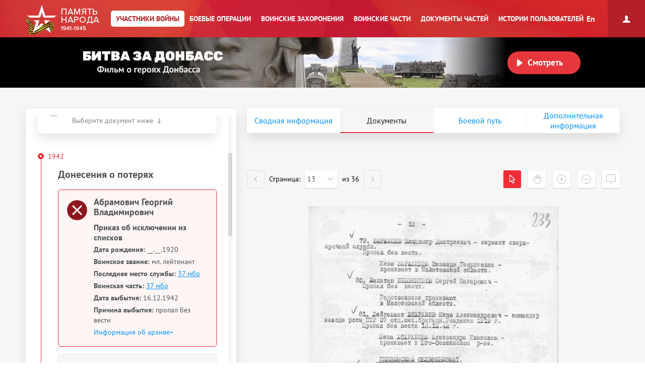

--- FILE ---
content_type: text/html; charset=UTF-8
request_url: https://pamyat-naroda.ru/heroes/memorial-chelovek_prikaz9374840/
body_size: 24044
content:
<!DOCTYPE html>
<html lang="ru>
<head data-static-hash="b3573f3600cdbc1aa8742bd494516397v3" data-user-id="" data-user-update="">
    <meta charset="UTF-8">
    <meta http-equiv="X-UA-Compatible" content="IE=edge" id="iexua">
    <meta name="viewport" content="width=device-width, initial-scale=1.0, minimum-scale=1.0, maximum-scale=1.0"/>
    <meta name="_globalsign-domain-verification" content="GHa1TWL6CUWtSiWiXI6Rugb0_UCTrD3Vpe830aFfoZ" />
    <!--[if IE]>
    <meta http-equiv="cache-control" content="max-age=0"/>
    <meta http-equiv="cache-control" content="no-cache"/>
    <meta http-equiv="expires" content="0"/>
    <meta http-equiv="expires" content="Tue, 01 Jan 1980 1:00:00 GMT"/>
    <meta http-equiv="pragma" content="no-cache"/>
    <![endif]-->
    <title>Абрамович Георгий Владимирович :: Память народа</title>
    <meta http-equiv="Content-Type" content="text/html; charset=UTF-8" />
    <meta name="keywords" content="Великая Отечественная война, Вторая Мировая война, 1939, 1941, 1945, WWII, ВОВ, подвиг, герой, СССР, архив, боевое донесение, журнал боевых действий, приказ, награда, сводка, ветеран, 9 мая, День Победы, вахта памяти, боевые операции" />
    <meta name="description" content="Память народа – Министерство обороны РФ и Корпорация ЭЛАР представляют крупнейший в мире Интернет-портал подлинных документов о Второй мировой 1939-1945 и Великой Отечественной войне 1941-1945" />
        <meta name="title" content="Память народа. Банк данных Министерства обороны РФ">
    <meta property="og:title" content="Абрамович Георгий Владимирович, __.__.1920. Документы участника войны.">
    <meta property="og:description" content="Абрамович Георгий Владимирович, __.__.1920. Документы участника войны.">
    <meta property="og:image" content="https://pamyat-naroda.ru/assets/hero-card/empty-photo.png">
    <meta property="vk:image" content="https://pamyat-naroda.ru/assets/hero-card/empty-photo.png">
    <meta property="twitter:image" content="https://pamyat-naroda.ru/assets/hero-card/empty-photo.png">
    <meta property="og:site_name" content="Память народа">
    <meta property="og:locale" content="ru_Ru"/>
    <meta property='og:url' content='https://pamyat-naroda.ru/heroes/memorial-chelovek_prikaz9374840/'>
    <meta property='fb:app_id' content='970070776346242'>

        <script src="/build/js_main.js?b3573f3600cdbc1aa8742bd494516397v3"></script>
    <!--[if IE]>
    <script>
        document.getElementById('iehua').setAttribute('content', 'IE=9');
    </script>
    <link href="/css/ie.css?b3573f3600cdbc1aa8742bd494516397v3" rel="stylesheet" type="text/css"/>
    <![endif]-->

    <link href="/style.css?b3573f3600cdbc1aa8742bd494516397v3" rel="stylesheet" />
    <link href="/css/plugins/hint.css/hint.min.css" rel="stylesheet" type="text/css" />
    <link href="/css/print.css?b3573f3600cdbc1aa8742bd494516397v3" media="print" rel="stylesheet" type="text/css" />
    <link href="/css/keyboard.css?b3573f3600cdbc1aa8742bd494516397v3" rel="stylesheet" type="text/css" />
    <link href="/css/air-datepicker.css?b3573f3600cdbc1aa8742bd494516397v3" rel="stylesheet" type="text/css" />

        <link href="/personal_less/modules/right-menu.css?b3573f3600cdbc1aa8742bd494516397v3" rel="stylesheet" type="text/css" />

        <link href="/css/screen-add.css?b3573f3600cdbc1aa8742bd494516397v3" rel="stylesheet" type="text/css" />
</head>
    <body class="panel-minimized " data-user="" data-st-hash="OVk1dExlWVIyOFBuMjdLaFdaXzN2QVhYWFhYWDE3NzAwMTcyNjRZWVlZWVk">

    <div class="wrapper">
                            
<noindex>
    <a href="https://m.pamyat-naroda.ru/heroes/memorial-chelovek_prikaz9374840/?device=mobile" class="goto_mobile">Перейти на мобильную версию</a>
</noindex>
<script>
	if (/Android|webOS|iPhone|iPad|iPod|BlackBerry|BB|PlayBook|IEMobile|Windows Phone|Kindle|Silk|Opera Mini/i.test(navigator.userAgent)) {
		document.body.className += " mobile";
	}
</script>
                <div class="header cf">
            <a class="header__logo header__logo__ru" href="/" title="На главную">Память народа</a>

            <div class="prim-nav-mobile">
    <span class="prim-nav-mobile-button js-prim-nav-mobile-button">Разделы</span>
</div>

<ul class="prim-nav js-prim-nav">
    <li class="prim-nav__item prim-nav__item_0 active">
        <a href="https://pamyat-naroda.ru/heroes/"><span>Участники войны</span></a>
    </li>
    <li class="prim-nav__item prim-nav__item_1 ">
        <a href="https://pamyat-naroda.ru/ops/"><span>Боевые операции</span></a>
    </li>
    <li class="prim-nav__item prim-nav__item_2 ">
        <a href="https://pamyat-naroda.ru/memorial/"><span>Воинские захоронения</span></a>
    </li>
    <li class="prim-nav__item prim-nav__item_3 ">
        <a href="https://pamyat-naroda.ru/warunit/"><span>Воинские части</span></a>
    </li>
    <li class="prim-nav__item prim-nav__item_4 ">
        <a href="https://pamyat-naroda.ru/documents/"><span>Документы частей</span></a>
    </li>
            <li class="prim-nav__item prim-nav__item_5 ">
            <a href="https://pamyat-naroda.ru/history/"><span>Истории пользователей</span></a>
        </li>
            </ul>            <div class="header__lang">
        <div role="lang-change" class="lang-change" data-lang="en">En</div>
    </div>        </div>

                                                <div class="header__banner">
    <div class="header__banner__title" role="img" alt="Битва за Донбасс" aria-label="Битва за Донбасс"></div>
    <div class="header__banner__play" id="videoBanner__preview" data-link="https://pamyat-naroda.ru/videos/">Смотреть</div>

    <div class="header__banner__wrapper">
        <div></div>
        <video width="730px" loop muted autoplay>
            <source src="https://cdnc.pamyat-naroda.ru/pamyat/operation_media/video/Donbass_2023_trailer.mp4" type='video/mp4; codecs="avc1.42E01E, mp4a.40.2"'>
        </video>
    </div>

    
<script>
	$("#videoBanner__preview").on('click', function () {
		let link = $(this).data('link');
		if (link.length) {
			let event = new CustomEvent("onVideoBannerClicked", {
				'detail': {'goal': 'pn_video_donbass'}
			});

			window.dispatchEvent(event);
			window.location.href = link;
		}
	});
</script></div>                    
        <div style="display:  none ;"
     class="progress_bar_block" id="progress_bar_block">
    <noindex>
        <div class="progress_bar_block_positioner">
            <div class="progress_bar_block_wrapper">
                <div class="progress_bar_description">
                    <span id="oldbrowsermessage" class="oldbrowser" style="display: none;">
                        <span class="beta">Вы используете слишком старую версию браузера. Пожалуйста, обновите ваш браузер.</span><br>
                    </span>
                    <div style="display:  none ;">
                        <span style="color: #af0000;display:  none ;">
                            Уважаемые пользователи! В связи с проведением технических работ 3 сентября с 14:00 до 16:00 по московскому времени возможны перебои в работе портала.
                        </span>
                    </div>
                </div>
            </div>
        </div>
    </noindex>
</div>
                                    
        <div class="container js-layout-container" style="background: #f6f6f6;">
            
            <div class="content">
            
    
    

<script>
	var bPlaceObject = null;
	var rPlaceObject = null;
	var vppPlaceObject = null;
	var lPlaceObject = null;
	var gPlaceObject = null;

            var bPlace = 'РФ, Смоленская область, город Смоленск';
    
	var vPlace = '';
	var lPlace = '';
	var gPlace = '';
	var vppPlace = '';

            var rPlace = '';
    
            var rPlaceFull = '';
    
	// название сущности для центровки
	var placeForCenter = null;

	// связанные документы и сводная, если не на странице сводной записи
	var docsRelated = [{"id":9374840,"index":"memorial"},{"id":3575612,"index":"memorial"},{"id":583159,"index":"kld"},{"id":1000140762,"index":"memorial"},{"id":1065894700,"index":"sm"},{"id":1079629898,"index":"sm"},{"id":1095913605,"index":"sm"}];

    if (typeof docsRelated === 'object') {
        docsRelated = Object.values(docsRelated);
    }
            docsRelated.push({"id": 104853540,"index":"person","type":"hero"});
    </script>

    <script>
			$(document).ready(function () {
				pageDoneseniyaViewed = true;
			});
    </script>



<script>
	var doc_id = '9374840';
	//донесения
	var parentId = '';
	var total = '';
	var position = '';
	var type = 'chelovek_prikaz';
	//награды
	var id = '9374840';
	var indexdb = 'memorial';
	//вкладки подвига
	var podvig1 = '';
	var podvig2 = '';
	var podvig3 = '';

            // персоналия
	var personalityName = 'Абрамович Георгий Владимирович';
	var docInfo = {
		id: '9374840',
		type: 'chelovek_prikaz',
		index: 'memorial',
		mainId: '',
		mainType: '',
		mainIndex: '',
		showDoc: 'N',
		showInfo: true,
		isCommander: false,
		doc: '[{"id":9374840,"index":"memorial"},{"id":3575612,"index":"memorial"},{"id":583159,"index":"kld"},{"id":1000140762,"index":"memorial"},{"id":1065894700,"index":"sm"},{"id":1079629898,"index":"sm"},{"id":1095913605,"index":"sm"}]',
		isDocClick: false,
		birthplace: '{"3575612place_birth1658820":"\u0420\u0424, \u0421\u043c\u043e\u043b\u0435\u043d\u0441\u043a\u0430\u044f \u043e\u0431\u043b\u0430\u0441\u0442\u044c, \u0433\u043e\u0440\u043e\u0434 \u0421\u043c\u043e\u043b\u0435\u043d\u0441\u043a","1000140762place_birth1635490":"\u0420\u0424, \u041f\u0435\u043d\u0437\u0435\u043d\u0441\u043a\u0430\u044f \u043e\u0431\u043b\u0430\u0441\u0442\u044c, \u0433\u043e\u0440\u043e\u0434 \u041a\u0443\u0437\u043d\u0435\u0446\u043a"}',
		last_name: 'Абрамович',
		first_name: 'Георгий',
		middle_name: 'Владимирович',
		hero_last_name: 'Абрамович',
		hero_first_name: 'Георгий',
		hero_middle_name: 'Владимирович',
		hero_date_birth: '__.__.1920',
		hero_year_birth: '',
		rank: 'мл. лейтенант',
		warunit: '37 омбр',
		datePodvig: [{
			from: '',
			to: ''
		}],
		date_birth: 		                    '__.__.1920'
		    		,
		year_birth: '',
		podvig_1: '',
		podvig_2: '',
		podvig_3: '',
		nomer_fonda: '56',
		nomer_opisi: '12220',
		nomer_dela: '89',
		shkaf_i_yaschik: '',
		shkaf_number: '',
		box_number: '',
		storage_number: '',
		section: 'ЦАМО',
		similarDoc: false,
		documents_pages: '{"pages_id":[9374836],"documents_id":[9374746]}'
	};
	docInfo.clickDoc = 'N';

  	docInfo.isDocClick = true;
  
  
  
	// получаем chelovek id для сущности по заданному диапазону для получения комментариев
	if (docInfo.type != 'chelovek' && docInfo.index == 'memorial') {
		docInfo.chelovekId = 0;
	}

	var document_url = '';

</script>


<div class="json-data__doc" data-json='{&quot;kld&quot;:{&quot;card_uchet_officer&quot;:[583159]},&quot;memorial&quot;:{&quot;chelovek_prikaz&quot;:[9374840],&quot;chelovek_donesenie&quot;:[3575612],&quot;chelovek_pechatnoi_knigi_pamyati&quot;:[1000140762]},&quot;sm&quot;:{&quot;person_rvk&quot;:[1095913605,1079629898],&quot;person_guk&quot;:[1065894700]}}' data-json-photo='[]'></div>
<div class="hero-card-wrap">
    <form method="post" name="heroes-detail" id="heroes-detail">
        <input type="hidden" value="010378ae5edbec59c990888ce.WEJJt7JOjMDpicDRsCvnO7zLGNcNlI0T31udfzfzNRg.AREf6IYtuYuI4Yu4hGeDcI-BSKJvosQmnj_TRn6dAU88FHrFxwTphoaw9A" name="csrf"/>
    </form>
    <div class="hero-card js-hero-card-wrapper">
        <div class="hero-card-panel js-hero-card-panel absolute">
            <div class="hero-card-panel__inner">
                <div class="hero-card-panel__content-wrap scroll-bar-wrap">
                    <div class="hero-card-panel__content js-hero-card-panel-scroll">
                        <div class="hero-card-panel-head">
                            <ul class="crumbs">
                                <li><a href="https://pamyat-naroda.ru/">Главная страница</a><span>/</span></li>
                                <li>
                                    <a href="https://pamyat-naroda.ru/heroes/">Участники войны</a><span>/</span>
                                </li>
                                                            </ul>
                            <div class="hero-card-panel-head__name" data-person-id="104853540">
                                Абрамович Георгий Владимирович
                            </div>
                            
                                                                                                                    
                                                            <div class="hero-card-panel-head__birth_year">
                                    <b>Год рождения:</b>
                                                                            __.__.1920
                                                                    </div>
                            

                            <div class="hero-card-panel-head__actions">
                                <div class="hero-card-action js-hero-card-action">
                                    <span class="hero-card-action__button js-hero-card-action-button">Действия</span>

                                    <div class="hero-card-action__wrap js-hero-card-action-wrap">

                                        <div class="hero-card-action__wrap__item js-hero-card-action-wrap-item clickable"
                                             data-doc-id="9374840"
                                             data-doc-type="chelovek_prikaz"
                                             data-doc-index="memorial"
                                             data-doc-name="Абрамович Георгий Владимирович"
                                             data-doc-desc=""
                                             data-doc-comment=""
                                             data-doc-url="">
                                            Добавить страницу в персональный архив
                                        </div>
                                                                                    <div class="hero-card-action__wrap__item js-hero-card-action-wrap-item js-copy-link"
                                                 data-link="/heroes/memorial-chelovek_prikaz9374840/">
                                                Копировать ссылку на страницу
                                            </div>
                                                                                <div id="reportErrorMobileButton"
                                             class="hero-card-action__wrap__item js-hero-card-action-wrap-item button-report-mobile"
                                             data-hero-id="9374840"
                                             data-hero-ref-id="104853540"
                                             data-back-url="https://pamyat-naroda.ru/heroes/memorial-chelovek_prikaz9374840/"
                                        >
                                            Сообщить об ошибке
                                        </div>
                                        <!--<div class="hero-card-action__wrap__item js-hero-card-action-wrap-item">
                                            Следить за обновлением данных о герое
                                        </div>-->
                                    </div>
                                </div>
                                                                    <a class="hero-card-booklet js-hero-card-action-booklet" id="heroCardBookletForm" target="_blank" href="/heroes/booklet/?index=memorial&amp;type=chelovek_prikaz&amp;id=9374840">Скачать документы</a>
                                                                                                    <div class="ya-share2 hero-card-share-social" id="yaShare" data-curtain data-limit="0" data-more-button-type="short" data-popup-position="outer" data-services="vkontakte,odnoklassniki,telegram,whatsapp"></div>
                                                            </div>
                        </div>

                        <div class="heroes_card__docs-info">
                                                            <div class="hero-card-panel-docs heroes_card__docs-info-doc">
                                                                            <div class="hero-card-panel-docs__title">
                                            <b>Упоминается в 7 документах:</b>
                                        </div>
                                                                        <div class="hero-card-panel-docs__text">
                                        Выберите документ ниже
                                    </div>

                                    <div class="hero-card-docs-controls js-hero-card-slider-controls">
                                    </div>
                                </div>
                                                        <div class="hero-card-panel-path heroes_card__docs-info-path">
                                                                    <div class="hero-card-panel-path__title"><b>Прошел боевой путь в составе:</b></div>
                                    <div class="hero-card-panel-path__name">37 мбр, КГ, КР</div>
                                    <div class="hero-card-panel-path__text">Выберите часть ниже</div>

                                    <div class="hero-card-path-controls js-hero-card-path-slider-controls">
                                    </div>
                                                            </div>
                        </div>

                        <div class="heroes_card__box-map" style="display: none">
                            <div class="hero-card-path js-hero-card-path">
                                <div class="hero-card-path__slider js-hero-card-path-slider">
                                    <span class="hero-path-division" id="hero-path-division-selector"></span>
                                </div>

                                <div class="hero-card-path__button">
                                    <span class="hero-card-path-button js-hero-card-path-button"
                                          data-opened-text="Свернуть боевой путь"
                                          data-closed-text="Развернуть боевой путь">Развернуть боевой путь</span>
                                </div>

                                <div class="hero-card-path__content js-hero-card-path-content">
                                    <div class="hero-card-path__content__scroll js-hero-card-path-scrollbar">
                                        <div class="events__info events__info_no-title events__info_no-border js-events-container-desc"
                                             style="left: 0;top: 60px;">
                                            <div class="events__info__content">
                                                <div class="burial-list-scroll scroll-bar-wrap">
                                                    <div class="scrollbar">
                                                        <div class="track">
                                                            <div class="thumb">
                                                                <div class="end"></div>
                                                            </div>
                                                        </div>
                                                    </div>
                                                    <div class="viewport">
                                                        <div class="overview">
                                                            <div class="interpretation-date">
                                                            </div>
                                                            <ul id="path-list" class="operation-path-list"></ul>
                                                        </div>
                                                    </div>
                                                </div>
                                            </div>
                                        </div>
                                    </div>
                                </div>
                            </div>
                        </div>

                        <div class="heroes_card__box-info" style="display: none">
                            <div class="hero-card-info">
                            </div>
                        </div>


                        

                        <div class="heroes_card__box-path">
                            <div class="hero-card-docs js-hero-card-slider-slider">
                                                                                                                                                                                                        <div class="hero-card-docs-item-wrap hero-card-docs-item-wrap_year">
                                                                                                                                                                                                                            <div class="hero-card-docs-year">1942</div>
                                                                                                                <div class="hero-card-docs-title">Донесения о потерях</div>
                                                                                                            
                                                    
                                                                                                                <div class="js-hero-card-doc hero-card-docs-item hero-card-docs-item_losses
 active"
     data-doc-id="9374840"
     data-doc-type="chelovek_prikaz"
     data-doc-index="memorial"
     data-doc-show="Y"
     data-doc-documents-id="9374746"
     data-podvig_1=""
     data-podvig_2=""
     data-podvig_3=""
     data-nomer_fonda="56"
     data-nomer_opisi="12220"
     data-nomer_dela="89"
     data-shkaf_i_yaschik=""
     data-shkaf_number=""
     data-box_number=""
     data-storage_number=""
     data-section="ЦАМО"
     data-doc-pages-id="9374836"
     data-doc-pages='[{&quot;id&quot;:&quot;9374836&quot;,&quot;document_id&quot;:9374746,&quot;index&quot;:&quot;memorial&quot;,&quot;type&quot;:&quot;stranitsa&quot;,&quot;page_position&quot;:13,&quot;src&quot;:&quot;&lt;i w=\&quot;2245\&quot; h=\&quot;3397\&quot; src=\&quot;TV\/006\/056-0012220-0089\/00000433.jpg\&quot;&gt;&lt;s c=\&quot;0,0,2245,605\&quot; id=\&quot;9374837\&quot;&gt;&lt;\/s&gt;&lt;s c=\&quot;0,605,2245,305\&quot; id=\&quot;9374838\&quot;&gt;&lt;\/s&gt;&lt;s c=\&quot;0,910,2245,520\&quot; id=\&quot;9374839\&quot;&gt;&lt;\/s&gt;&lt;s c=\&quot;0,1430,2245,365\&quot; id=\&quot;9374840\&quot;&gt;&lt;\/s&gt;&lt;s c=\&quot;0,1795,2245,365\&quot; id=\&quot;9374841\&quot;&gt;&lt;\/s&gt;&lt;s c=\&quot;0,2160,2245,355\&quot; id=\&quot;9374842\&quot;&gt;&lt;\/s&gt;&lt;s c=\&quot;0,2515,2245,365\&quot; id=\&quot;9374843\&quot;&gt;&lt;\/s&gt;&lt;s c=\&quot;0,2880,2245,517\&quot; id=\&quot;9374844\&quot;&gt;&lt;\/s&gt;&lt;\/i&gt;&quot;,&quot;path&quot;:&quot;https:\/\/cdnc.pamyat-naroda.ru\/memorial\/TV%2F006%2F056-0012220-0089%2F00000433.jpg&quot;,&quot;title&quot;:&quot;\u041f\u0440\u0438\u043a\u0430\u0437 \u043e\u0431 \u0438\u0441\u043a\u043b\u044e\u0447\u0435\u043d\u0438\u0438 \u0438\u0437 \u0441\u043f\u0438\u0441\u043a\u043e\u0432&quot;}]'
    >
    <div class="hero-card-docs-item__name">
        Абрамович Георгий Владимирович    </div>
                                                <div class="hero-card-docs-item__reward">
                                        Приказ об исключении из списков
                    </div>
    
    <div class="heroes_card__doc-box  active">
                                                                                                                                                                                                                                                                                                                                            <div class="hero-card-docs-item__info"
                             data-dict=" ">

                            <b>Дата рождения:</b>
                                                                                                                                                
                                                                    __.__.1920
                                                            
                        </div>
                                                                                                                                                                                                                                                                                                                                                                                                                                                                                                                                                                                                                                                                                                                                                                                                                                                                                                                                            <div class="hero-card-docs-item__info"
                             data-dict=" ">

                            <b>Воинское звание:</b>
                                                                                                                                                
                                                                    мл. лейтенант
                                                            
                        </div>
                                                                                                                                <div class="hero-card-docs-item__info"
                             data-dict=" ">

                            <b>Последнее место службы:</b>
                                                                                                                                                                                                                    
                                    
                                                                                                                                                                                                                                                                                                                                                                                                                                                                                                                                                                                                                                                                                                                                                                                                                                                                                                        
                                                                            <a href="https://pamyat-naroda.ru/warunit/id4959/">37 мбр</a>
                                    
                                    
                                
                            
                        </div>
                                                                                                                                                                                                                                                                                                                    <div class="hero-card-docs-item__info"
                             data-dict=" ">

                            <b>Воинская часть:</b>
                                                                                                                                                                                                                    
                                    
                                                                                                                                                                                                                                                                                                                                                                                                                                                                                                                                                                                                                                                                                                                                                                                                                                                                                                        
                                                                            <a href="https://pamyat-naroda.ru/warunit/id4959/">37 мбр</a>
                                    
                                    
                                
                            
                        </div>
                                                                                                                                                                                                                                                                                                                                                                                                                                                                                                                                                                                                                                                                                                                                                                                                                                                                                                                                                                                                                                                                                                                                                                                                                                                                                                                                                                                                                                                                                                                                                                                                                                                                                                                                                                    <div class="hero-card-docs-item__info"
                             data-dict=" ">

                            <b>Дата выбытия:</b>
                                                                                                                                                
                                                                    16.12.1942
                                                            
                        </div>
                                                                                                                                                                                                                                                                                                                                                        <div class="hero-card-docs-item__info"
                             data-dict=" ">

                            <b>Причина выбытия:</b>
                                                                                                                                                
                                                                    пропал без вести
                                                            
                        </div>
                                                                                                                                                                                                                                                                                                                                                                                                                                                                                                                                                                                                                                                                                                                                                                                                                                                                                                                                                                                                                                                                                                                                                                                                                                                                                                                                                                                                                                                                                                                                                                                                                                                                                                                                                                                                                                                                                                                                                                                                                                                                                                                                                                                                                                                                                                                                                                                                                                                                                                                                                                                                                                                                                                                                                                                                                                            

        
        

                                                                                                                                                                                                                                                                                                                                                                                                                                                                                                                                                                                                                                                                                                                            
                    <div class="hero-card-docs-item__archive js-hero-card-archive">
                <div class="hero-card-docs-item__archive__more">
                    <div class="hero-card-docs-item-archive-button js-hero-card-archive-button"
                         data-closed-text="Информация об архиве +"
                         data-opened-text="Информация об архиве -">Информация об архиве+
                    </div>
                </div>

                <div class="hero-card-docs-item__archive__content js-hero-card-archive-content">
                    
                    
                                                                                                                                                                                                                                                    <div class="hero-card-docs-item__info">
                                    <b>Источник информации:</b> ЦАМО
                                </div>
                                                                                                                                                                                                                                                                                                                                                                                                        <div class="hero-card-docs-item__info">
                                    <b>Фонд ист. информации:</b> 56
                                </div>
                                                                                                                                                                                                        <div class="hero-card-docs-item__info">
                                    <b>Опись ист. информации:</b> 12220
                                </div>
                                                                                                                                                            <div class="hero-card-docs-item__info">
                                    <b>Дело ист. информации:</b> 89
                                </div>
                                                                                                                                                                                                                                                                                                                                                                        
                </div>
            </div>
        
        
        
        
    </div>

    <div class="hero-card-docs-item__more-wrap">
        <span class="hero-card-docs-item__more js-hero-card-doc-adaptive-more">О документе</span>
    </div>
</div>
                                                    
                                                </div>
                                                                                            <div class="hero-card-docs-item-wrap hero-card-docs-item-wrap_year">
                                                                                                        
                                                    
                                                                                                                <div class="js-hero-card-doc hero-card-docs-item hero-card-docs-item_losses
"
     data-doc-id="3575612"
     data-doc-type="chelovek_donesenie"
     data-doc-index="memorial"
     data-doc-show="Y"
     data-doc-documents-id="3575524"
     data-podvig_1=""
     data-podvig_2=""
     data-podvig_3=""
     data-nomer_fonda="58"
     data-nomer_opisi="18001"
     data-nomer_dela="1294"
     data-shkaf_i_yaschik=""
     data-shkaf_number=""
     data-box_number=""
     data-storage_number=""
     data-section="ЦАМО"
     data-doc-pages-id="3575532"
     data-doc-pages='[{&quot;id&quot;:&quot;3575532&quot;,&quot;document_id&quot;:3575524,&quot;index&quot;:&quot;memorial&quot;,&quot;type&quot;:&quot;stranitsa&quot;,&quot;page_position&quot;:8,&quot;src&quot;:&quot;&lt;i w=\&quot;2582\&quot; h=\&quot;2180\&quot; src=\&quot;VS\/001\/058-0018001-1294\/00000009.jpg\&quot;&gt;&lt;s c=\&quot;0,93,2582,120\&quot; id=\&quot;3575600\&quot;&gt;&lt;\/s&gt;&lt;s c=\&quot;0,213,2582,135\&quot; id=\&quot;3575601\&quot;&gt;&lt;\/s&gt;&lt;s c=\&quot;0,348,2582,119\&quot; id=\&quot;3575602\&quot;&gt;&lt;\/s&gt;&lt;s c=\&quot;0,467,2582,126\&quot; id=\&quot;3575603\&quot;&gt;&lt;\/s&gt;&lt;s c=\&quot;0,593,2582,144\&quot; id=\&quot;3575604\&quot;&gt;&lt;\/s&gt;&lt;s c=\&quot;0,737,2582,123\&quot; id=\&quot;3575605\&quot;&gt;&lt;\/s&gt;&lt;s c=\&quot;0,860,2582,127\&quot; id=\&quot;3575606\&quot;&gt;&lt;\/s&gt;&lt;s c=\&quot;0,987,2582,136\&quot; id=\&quot;3575607\&quot;&gt;&lt;\/s&gt;&lt;s c=\&quot;0,1123,2582,139\&quot; id=\&quot;3575608\&quot;&gt;&lt;\/s&gt;&lt;s c=\&quot;0,1262,2582,130\&quot; id=\&quot;3575609\&quot;&gt;&lt;\/s&gt;&lt;s c=\&quot;0,1392,2582,143\&quot; id=\&quot;3575610\&quot;&gt;&lt;\/s&gt;&lt;s c=\&quot;0,1535,2582,125\&quot; id=\&quot;3575611\&quot;&gt;&lt;\/s&gt;&lt;s c=\&quot;0,1660,2582,133\&quot; id=\&quot;3575612\&quot;&gt;&lt;\/s&gt;&lt;s c=\&quot;0,1793,2582,117\&quot; id=\&quot;3575613\&quot;&gt;&lt;\/s&gt;&lt;s c=\&quot;0,1910,2582,270\&quot; id=\&quot;3575614\&quot;&gt;&lt;\/s&gt;&lt;\/i&gt;&quot;,&quot;path&quot;:&quot;https:\/\/cdnc.pamyat-naroda.ru\/memorial\/VS%2F001%2F058-0018001-1294%2F00000009.jpg&quot;,&quot;title&quot;:&quot;\u0414\u043e\u043d\u0435\u0441\u0435\u043d\u0438\u0435 \u043e \u0431\u0435\u0437\u0432\u043e\u0437\u0432\u0440\u0430\u0442\u043d\u044b\u0445 \u043f\u043e\u0442\u0435\u0440\u044f\u0445&quot;}]'
    >
    <div class="hero-card-docs-item__name">
        Абрамович Георгий Владимирович    </div>
                                                <div class="hero-card-docs-item__reward">
                                        Донесение о безвозвратных потерях
                    </div>
    
    <div class="heroes_card__doc-box ">
                                                                                                                                                                                                                                                                                                                                            <div class="hero-card-docs-item__info"
                             data-dict=" ">

                            <b>Дата рождения:</b>
                                                                                                                                                
                                                                    __.__.1920
                                                            
                        </div>
                                                                                                                                                                                                                                                                    <div class="hero-card-docs-item__info"
                             data-dict=" ">

                            <b>Место рождения:</b>
                                                                                                                                                                                                                    
                                    
                                                                            РФ, Смоленская область, город Смоленск
                                    
                                    
                                
                            
                        </div>
                                                                                                                                                                                <div class="hero-card-docs-item__info"
                             data-dict=" ">

                            <b>Наименование военкомата:</b>
                                                                                                                                                
                                                                    Кузнецкий ГВК, Пензенская обл., г. Кузнецк
                                                            
                        </div>
                                                                                                                                <div class="hero-card-docs-item__info"
                             data-dict=" ">

                            <b>Дата и место призыва:</b>
                                                                                                                                                
                                                                    Кузнецкий ГВК, Пензенская обл., г. Кузнецк
                                                            
                        </div>
                                                                                                                                                                                                                                                                                                                                                                                                                                                                                            <div class="hero-card-docs-item__info"
                             data-dict=" ">

                            <b>Воинское звание:</b>
                                                                                                                                                
                                                                    мл. лейтенант
                                                            
                        </div>
                                                                                                                                <div class="hero-card-docs-item__info"
                             data-dict=" ">

                            <b>Последнее место службы:</b>
                                                                                                                                                                                                                    
                                    
                                                                                                                                                                                                                                                                                                                                                                                                                                                                                                                                                                                                                                                                                                                                                                                                                                                                                                                                                                                                                                                                                                                                        
                                                                            <a href="https://pamyat-naroda.ru/warunit/id4959/">37 мбр</a>
                                    
                                    
                                
                            
                        </div>
                                                                                                                                                                                                                                                                                                                    <div class="hero-card-docs-item__info"
                             data-dict=" ">

                            <b>Воинская часть:</b>
                                                                                                                                                                                                                    
                                    
                                                                                                                                                                                                                                                                                                                                                                                                                                                                                                                                                                                                                                                                                                                                                                                                                                                                                                                                                                                                                                                                                                                                        
                                                                            <a href="https://pamyat-naroda.ru/warunit/id4959/">37 мбр</a>
                                    
                                    
                                
                            
                        </div>
                                                                                                                                                                                                                                                                                                                                                                                                                                                                                                                                                                                                                                                                                                                                                                                                                                                                                                                                                                                                                                                                                                                                                                                                                                                                                                                                                                                                                                                                                                                                                                                                                                                                                                                                                                    <div class="hero-card-docs-item__info"
                             data-dict=" ">

                            <b>Дата выбытия:</b>
                                                                                                                                                
                                                                    16.12.1942
                                                            
                        </div>
                                                                                                                                                                                                                                                                                                                                                        <div class="hero-card-docs-item__info"
                             data-dict=" ">

                            <b>Причина выбытия:</b>
                                                                                                                                                
                                                                    пропал без вести
                                                            
                        </div>
                                                                                                                                                                                <div class="hero-card-docs-item__info"
                             data-dict=" ">

                            <b>Место выбытия:</b>
                                                                                                                                                
                                                                    Смоленская обл., Бельский р-н, д. Шипарево, в районе
                                                            
                        </div>
                                                                                                                                                                                                                                                                                                                                                                                                                                                                                                                                                                                                                                                                                                                                                                                                                                                                                                                                                                                                                                                                                                                                                                                                                                                                                                                                                                                                                                                                                                                                                                                                                                                                                                                                                                                                                                                                                                                                                                                                                                                                                                                                                                                                                                                                                            <div class="hero-card-docs-item__info"
                             data-dict=" ">

                            <b>Место призыва:</b>
                                                                                                                                                
                                                                    Кузнецкий ГВК, Пензенская обл., г. Кузнецк
                                                            
                        </div>
                                                                                                                                                                                                                                                                                                                                                                                                                                                        

        
        

                                                                                                                                                                                                                                                                                                                                                                                                                                                                                                                                                                                                                                                                                                                            
                    <div class="hero-card-docs-item__archive js-hero-card-archive">
                <div class="hero-card-docs-item__archive__more">
                    <div class="hero-card-docs-item-archive-button js-hero-card-archive-button"
                         data-closed-text="Информация об архиве +"
                         data-opened-text="Информация об архиве -">Информация об архиве+
                    </div>
                </div>

                <div class="hero-card-docs-item__archive__content js-hero-card-archive-content">
                    
                    
                                                                                                                                                                                                                                                    <div class="hero-card-docs-item__info">
                                    <b>Источник информации:</b> ЦАМО
                                </div>
                                                                                                                                                                                                                                                                                                                                                                                                        <div class="hero-card-docs-item__info">
                                    <b>Фонд ист. информации:</b> 58
                                </div>
                                                                                                                                                                                                        <div class="hero-card-docs-item__info">
                                    <b>Опись ист. информации:</b> 18001
                                </div>
                                                                                                                                                            <div class="hero-card-docs-item__info">
                                    <b>Дело ист. информации:</b> 1294
                                </div>
                                                                                                                                                                                                                                                                                                                                                                        
                </div>
            </div>
        
        
        
        
    </div>

    <div class="hero-card-docs-item__more-wrap">
        <span class="hero-card-docs-item__more js-hero-card-doc-adaptive-more">О документе</span>
    </div>
</div>
                                                    
                                                </div>
                                                                                                                                                                                <div class="hero-card-docs-item-wrap hero-card-docs-item-wrap_year">
                                                                                                                                                                                                                            <div class="hero-card-docs-year">1942</div>
                                                                                                                <div class="hero-card-docs-title">Дополнительные источники</div>
                                                                                                            
                                                    
                                                                                                                <div class="js-hero-card-doc hero-card-docs-item hero-card-docs-item_same_massive
"
     data-doc-id="1000140762"
     data-doc-type="chelovek_pechatnoi_knigi_pamyati"
     data-doc-index="memorial"
     data-doc-show="Y"
     data-doc-documents-id="1000140000"
     data-podvig_1=""
     data-podvig_2=""
     data-podvig_3=""
     data-nomer_fonda=""
     data-nomer_opisi=""
     data-nomer_dela=""
     data-shkaf_i_yaschik=""
     data-shkaf_number=""
     data-box_number=""
     data-storage_number=""
     data-section="Всероссийская Книга Памяти. Пензенская область. Том 1"
     data-doc-pages-id="1000140725"
     data-doc-pages='[{&quot;id&quot;:&quot;1000140725&quot;,&quot;document_id&quot;:1000140000,&quot;index&quot;:&quot;memorial&quot;,&quot;type&quot;:&quot;stranitsa_pechatnoi_knigi_pamyati&quot;,&quot;page_position&quot;:41,&quot;src&quot;:&quot;&lt;i h=\&quot;2845\&quot; w=\&quot;2120\&quot; src=\&quot;KPVS\/Penza\/1 \u0422\u043e\u043c \u0410-\u0411\/00000040.png\&quot;&gt;&lt;s c=\&quot;30,133,657,173\&quot; id=\&quot;1000140726\&quot; \/&gt;&lt;s c=\&quot;30,293,663,197\&quot; id=\&quot;1000140727\&quot; \/&gt;&lt;s c=\&quot;30,487,673,153\&quot; id=\&quot;1000140728\&quot; \/&gt;&lt;s c=\&quot;33,637,663,167\&quot; id=\&quot;1000140729\&quot; \/&gt;&lt;s c=\&quot;30,787,667,253\&quot; id=\&quot;1000140730\&quot; \/&gt;&lt;s c=\&quot;30,1030,660,157\&quot; id=\&quot;1000140731\&quot; \/&gt;&lt;s c=\&quot;35,1185,649,163\&quot; id=\&quot;1000140732\&quot; \/&gt;&lt;s c=\&quot;36,1339,649,160\&quot; id=\&quot;1000140733\&quot; \/&gt;&lt;s c=\&quot;33,1493,647,200\&quot; id=\&quot;1000140734\&quot; \/&gt;&lt;s c=\&quot;35,1688,651,199\&quot; id=\&quot;1000140735\&quot; \/&gt;&lt;s c=\&quot;38,1879,649,202\&quot; id=\&quot;1000140736\&quot; \/&gt;&lt;s c=\&quot;38,2073,649,202\&quot; id=\&quot;1000140737\&quot; \/&gt;&lt;s c=\&quot;33,2267,660,150\&quot; id=\&quot;1000140738\&quot; \/&gt;&lt;s c=\&quot;39,2420,648,164\&quot; id=\&quot;1000140739\&quot; \/&gt;&lt;s c=\&quot;40,2570,650,87\&quot; id=\&quot;1000140740\&quot; \/&gt;&lt;s c=\&quot;724,262,638,164\&quot; id=\&quot;1000140741\&quot; \/&gt;&lt;s c=\&quot;722,418,641,161\&quot; id=\&quot;1000140742\&quot; \/&gt;&lt;s c=\&quot;725,570,638,163\&quot; id=\&quot;1000140743\&quot; \/&gt;&lt;s c=\&quot;723,724,640,243\&quot; id=\&quot;1000140744\&quot; \/&gt;&lt;s c=\&quot;726,958,641,201\&quot; id=\&quot;1000140745\&quot; \/&gt;&lt;s c=\&quot;727,1150,640,231\&quot; id=\&quot;1000140746\&quot; \/&gt;&lt;s c=\&quot;725,1379,640,203\&quot; id=\&quot;1000140747\&quot; \/&gt;&lt;s c=\&quot;728,1573,639,162\&quot; id=\&quot;1000140748\&quot; \/&gt;&lt;s c=\&quot;723,1723,653,160\&quot; id=\&quot;1000140749\&quot; \/&gt;&lt;s c=\&quot;720,1877,657,200\&quot; id=\&quot;1000140750\&quot; \/&gt;&lt;s c=\&quot;717,2077,663,190\&quot; id=\&quot;1000140751\&quot; \/&gt;&lt;s c=\&quot;713,2270,670,190\&quot; id=\&quot;1000140752\&quot; \/&gt;&lt;s c=\&quot;729,2459,641,201\&quot; id=\&quot;1000140753\&quot; \/&gt;&lt;s c=\&quot;1404,145,644,159\&quot; id=\&quot;1000140754\&quot; \/&gt;&lt;s c=\&quot;1405,301,643,165\&quot; id=\&quot;1000140755\&quot; \/&gt;&lt;s c=\&quot;1405,459,644,160\&quot; id=\&quot;1000140756\&quot; \/&gt;&lt;s c=\&quot;1407,614,645,204\&quot; id=\&quot;1000140757\&quot; \/&gt;&lt;s c=\&quot;1407,811,645,127\&quot; id=\&quot;1000140758\&quot; \/&gt;&lt;s c=\&quot;1406,931,644,158\&quot; id=\&quot;1000140759\&quot; \/&gt;&lt;s c=\&quot;1407,1089,646,198\&quot; id=\&quot;1000140760\&quot; \/&gt;&lt;s c=\&quot;1408,1279,647,205\&quot; id=\&quot;1000140761\&quot; \/&gt;&lt;s c=\&quot;1409,1478,646,202\&quot; id=\&quot;1000140762\&quot; \/&gt;&lt;s c=\&quot;1409,1674,647,161\&quot; id=\&quot;1000140763\&quot; \/&gt;&lt;s c=\&quot;1407,1829,646,127\&quot; id=\&quot;1000140764\&quot; \/&gt;&lt;s c=\&quot;1409,1949,647,204\&quot; id=\&quot;1000140765\&quot; \/&gt;&lt;s c=\&quot;1408,2147,649,165\&quot; id=\&quot;1000140766\&quot; \/&gt;&lt;s c=\&quot;1409,2305,648,199\&quot; id=\&quot;1000140767\&quot; \/&gt;&lt;s c=\&quot;1411,2497,646,164\&quot; id=\&quot;1000140768\&quot; \/&gt;&lt;\/i&gt;&quot;,&quot;path&quot;:&quot;https:\/\/cdnc.pamyat-naroda.ru\/memorial\/KPVS%2FPenza%2F1%20%D0%A2%D0%BE%D0%BC%20%D0%90-%D0%91%2F00000040.png&quot;,&quot;title&quot;:&quot;\u041f\u0435\u0447\u0430\u0442\u043d\u0430\u044f \u041a\u043d\u0438\u0433\u0430 \u041f\u0430\u043c\u044f\u0442\u0438&quot;},{&quot;id&quot;:&quot;1000140725&quot;,&quot;document_id&quot;:1000140000,&quot;index&quot;:&quot;memorial&quot;,&quot;type&quot;:&quot;stranitsa&quot;,&quot;page_position&quot;:41,&quot;src&quot;:&quot;&lt;i h=\&quot;2845\&quot; w=\&quot;2120\&quot; src=\&quot;KPVS\/Penza\/1 \u0422\u043e\u043c \u0410-\u0411\/00000040.png\&quot;&gt;&lt;s c=\&quot;30,133,657,173\&quot; id=\&quot;1000140726\&quot; \/&gt;&lt;s c=\&quot;30,293,663,197\&quot; id=\&quot;1000140727\&quot; \/&gt;&lt;s c=\&quot;30,487,673,153\&quot; id=\&quot;1000140728\&quot; \/&gt;&lt;s c=\&quot;33,637,663,167\&quot; id=\&quot;1000140729\&quot; \/&gt;&lt;s c=\&quot;30,787,667,253\&quot; id=\&quot;1000140730\&quot; \/&gt;&lt;s c=\&quot;30,1030,660,157\&quot; id=\&quot;1000140731\&quot; \/&gt;&lt;s c=\&quot;35,1185,649,163\&quot; id=\&quot;1000140732\&quot; \/&gt;&lt;s c=\&quot;36,1339,649,160\&quot; id=\&quot;1000140733\&quot; \/&gt;&lt;s c=\&quot;33,1493,647,200\&quot; id=\&quot;1000140734\&quot; \/&gt;&lt;s c=\&quot;35,1688,651,199\&quot; id=\&quot;1000140735\&quot; \/&gt;&lt;s c=\&quot;38,1879,649,202\&quot; id=\&quot;1000140736\&quot; \/&gt;&lt;s c=\&quot;38,2073,649,202\&quot; id=\&quot;1000140737\&quot; \/&gt;&lt;s c=\&quot;33,2267,660,150\&quot; id=\&quot;1000140738\&quot; \/&gt;&lt;s c=\&quot;39,2420,648,164\&quot; id=\&quot;1000140739\&quot; \/&gt;&lt;s c=\&quot;40,2570,650,87\&quot; id=\&quot;1000140740\&quot; \/&gt;&lt;s c=\&quot;724,262,638,164\&quot; id=\&quot;1000140741\&quot; \/&gt;&lt;s c=\&quot;722,418,641,161\&quot; id=\&quot;1000140742\&quot; \/&gt;&lt;s c=\&quot;725,570,638,163\&quot; id=\&quot;1000140743\&quot; \/&gt;&lt;s c=\&quot;723,724,640,243\&quot; id=\&quot;1000140744\&quot; \/&gt;&lt;s c=\&quot;726,958,641,201\&quot; id=\&quot;1000140745\&quot; \/&gt;&lt;s c=\&quot;727,1150,640,231\&quot; id=\&quot;1000140746\&quot; \/&gt;&lt;s c=\&quot;725,1379,640,203\&quot; id=\&quot;1000140747\&quot; \/&gt;&lt;s c=\&quot;728,1573,639,162\&quot; id=\&quot;1000140748\&quot; \/&gt;&lt;s c=\&quot;723,1723,653,160\&quot; id=\&quot;1000140749\&quot; \/&gt;&lt;s c=\&quot;720,1877,657,200\&quot; id=\&quot;1000140750\&quot; \/&gt;&lt;s c=\&quot;717,2077,663,190\&quot; id=\&quot;1000140751\&quot; \/&gt;&lt;s c=\&quot;713,2270,670,190\&quot; id=\&quot;1000140752\&quot; \/&gt;&lt;s c=\&quot;729,2459,641,201\&quot; id=\&quot;1000140753\&quot; \/&gt;&lt;s c=\&quot;1404,145,644,159\&quot; id=\&quot;1000140754\&quot; \/&gt;&lt;s c=\&quot;1405,301,643,165\&quot; id=\&quot;1000140755\&quot; \/&gt;&lt;s c=\&quot;1405,459,644,160\&quot; id=\&quot;1000140756\&quot; \/&gt;&lt;s c=\&quot;1407,614,645,204\&quot; id=\&quot;1000140757\&quot; \/&gt;&lt;s c=\&quot;1407,811,645,127\&quot; id=\&quot;1000140758\&quot; \/&gt;&lt;s c=\&quot;1406,931,644,158\&quot; id=\&quot;1000140759\&quot; \/&gt;&lt;s c=\&quot;1407,1089,646,198\&quot; id=\&quot;1000140760\&quot; \/&gt;&lt;s c=\&quot;1408,1279,647,205\&quot; id=\&quot;1000140761\&quot; \/&gt;&lt;s c=\&quot;1409,1478,646,202\&quot; id=\&quot;1000140762\&quot; \/&gt;&lt;s c=\&quot;1409,1674,647,161\&quot; id=\&quot;1000140763\&quot; \/&gt;&lt;s c=\&quot;1407,1829,646,127\&quot; id=\&quot;1000140764\&quot; \/&gt;&lt;s c=\&quot;1409,1949,647,204\&quot; id=\&quot;1000140765\&quot; \/&gt;&lt;s c=\&quot;1408,2147,649,165\&quot; id=\&quot;1000140766\&quot; \/&gt;&lt;s c=\&quot;1409,2305,648,199\&quot; id=\&quot;1000140767\&quot; \/&gt;&lt;s c=\&quot;1411,2497,646,164\&quot; id=\&quot;1000140768\&quot; \/&gt;&lt;\/i&gt;&quot;,&quot;path&quot;:&quot;https:\/\/cdnc.pamyat-naroda.ru\/memorial\/KPVS%2FPenza%2F1%20%D0%A2%D0%BE%D0%BC%20%D0%90-%D0%91%2F00000040.png&quot;,&quot;title&quot;:&quot;\u041f\u0435\u0447\u0430\u0442\u043d\u0430\u044f \u041a\u043d\u0438\u0433\u0430 \u041f\u0430\u043c\u044f\u0442\u0438&quot;}]'
    >
    <div class="hero-card-docs-item__name">
        Абрамович Георгий Владимирович    </div>
                                                <div class="hero-card-docs-item__reward">
                                        Печатная Книга Памяти
                    </div>
    
    <div class="heroes_card__doc-box ">
                                                                                                                                                                                                                                                                                                                                            <div class="hero-card-docs-item__info"
                             data-dict=" ">

                            <b>Дата рождения:</b>
                                                                                                                                                
                                                                    __.__.1920
                                                            
                        </div>
                                                                                                                                                                                                                                                                    <div class="hero-card-docs-item__info"
                             data-dict=" ">

                            <b>Место рождения:</b>
                                                                                                                                                                                                                    
                                    
                                                                            РФ, Пензенская область, город Кузнецк
                                    
                                    
                                
                            
                        </div>
                                                                                                                                                                                <div class="hero-card-docs-item__info"
                             data-dict=" ">

                            <b>Наименование военкомата:</b>
                                                                                                                                                
                                                                    Кузнецкий РВК, Пензенская обл., Кузнецкий р-н
                                                            
                        </div>
                                                                                                                                <div class="hero-card-docs-item__info"
                             data-dict=" ">

                            <b>Дата и место призыва:</b>
                                                                                                                                                
                                                                    Кузнецкий РВК, Пензенская обл., Кузнецкий р-н
                                                            
                        </div>
                                                                                                                                                                                                                                                                                                                                                                                                                                                                                            <div class="hero-card-docs-item__info"
                             data-dict=" ">

                            <b>Воинское звание:</b>
                                                                                                                                                
                                                                    мл. лейтенант
                                                            
                        </div>
                                                                                                                                                                                                                                                                                                                                                                                                                                                                                                                                                                                                                                                                                                                                                                                                                                                                                                                                                                                                                                                                                                                                                                                                                                                                                                                                                                                                                                                                                                                                                                                                                                                                                                                                                                                                                                                                                                                                                                                                                                                                                                                                <div class="hero-card-docs-item__info"
                             data-dict=" ">

                            <b>Дата выбытия:</b>
                                                                                                                                                
                                                                    16.12.1942
                                                            
                        </div>
                                                                                                                                                                                                                                                                                                                                                        <div class="hero-card-docs-item__info"
                             data-dict=" ">

                            <b>Причина выбытия:</b>
                                                                                                                                                
                                                                    погиб
                                                            
                        </div>
                                                                                                                                                                                                                                                                                                                                                                                                                                                                                                                                                                                                                                                                                                                                                                                                                                                                                                                                                        <div class="hero-card-docs-item__info"
                             data-dict=" ">

                            <b>Первичное место захоронения:</b>
                                                                                                                                                
                                                                    Калининская обл., Бельский р-н, д. Шипарево
                                                            
                        </div>
                                                                                                                                                                                                                                                                                                                                                                                                                                                                                                                                                                                                                                                                                                                                                                                                                                                                                                                                                                                                                                                                                                                                                                                                                                                                                                                                                                                                                                                                                                                    <div class="hero-card-docs-item__info"
                             data-dict=" ">

                            <b>Место призыва:</b>
                                                                                                                                                
                                                                    Кузнецкий РВК, Пензенская обл., Кузнецкий р-н
                                                            
                        </div>
                                                                                                                                                                                                                                                                                                                                                                                                                                                        

        
        

                                                                                                                                                                                                                                                                                                                                                                                                                                                                                                                                                                                                                
                    <div class="hero-card-docs-item__archive js-hero-card-archive">
                <div class="hero-card-docs-item__archive__more">
                    <div class="hero-card-docs-item-archive-button js-hero-card-archive-button"
                         data-closed-text="Информация об архиве +"
                         data-opened-text="Информация об архиве -">Информация об архиве+
                    </div>
                </div>

                <div class="hero-card-docs-item__archive__content js-hero-card-archive-content">
                    
                    
                                                                                                                                                                                                                                                    <div class="hero-card-docs-item__info">
                                    <b>Источник информации:</b> Всероссийская Книга Памяти. Пензенская область. Том 1
                                </div>
                                                                                                                                                                                                                                                                                                                                                                                                                                                                                                                                                                                                                                                                                                                                                                                                                                                                                                                                                                
                </div>
            </div>
        
        
        
        
    </div>

    <div class="hero-card-docs-item__more-wrap">
        <span class="hero-card-docs-item__more js-hero-card-doc-adaptive-more">О документе</span>
    </div>
</div>
                                                    
                                                </div>
                                                                                                                                                        
                                                                                                                                                                                                                                                <div class="hero-card-docs-item-wrap">
                                                                                                                                                                        <div class="hero-card-docs-title hero-card-docs-title_left">
                                                                Документы без привязки к году
                                                            </div>
                                                                                                                                                                        <div class="hero-card-docs-title">Сведения о личном составе</div>
                                                    
                                                    
                                                                                                                <div class="js-hero-card-doc hero-card-docs-item hero-card-docs-item_spisok
"
     data-doc-id="583159"
     data-doc-type="card_uchet_officer"
     data-doc-index="kld"
     data-doc-show="N"
     data-doc-documents-id=""
     data-podvig_1=""
     data-podvig_2=""
     data-podvig_3=""
     data-nomer_fonda=""
     data-nomer_opisi=""
     data-nomer_dela=""
     data-shkaf_i_yaschik=""
     data-shkaf_number=""
     data-box_number=""
     data-storage_number=""
     data-section="ЦАМО"
     data-doc-pages-id=""
     data-doc-pages='[]'
    >
    <div class="hero-card-docs-item__name">
        Абрамович Георгий Владимирович    </div>
                                                <div class="hero-card-docs-item__reward">
                                        Учетно-послужная картотека
                    </div>
    
    <div class="heroes_card__doc-box ">
                                                                                                                                                                                                                                                                                                                                            <div class="hero-card-docs-item__info"
                             data-dict=" ">

                            <b>Дата рождения:</b>
                                                                                                                                                
                                                                    __.__.1920
                                                            
                        </div>
                                                                                                                                                                                                                                                                    <div class="hero-card-docs-item__info"
                             data-dict=" ">

                            <b>Место рождения:</b>
                                                                                                                                                                                                                    
                                    
                                                                            РФ, Смоленская область, город Смоленск
                                    
                                    
                                
                            
                        </div>
                                                                                                                                                                                <div class="hero-card-docs-item__info"
                             data-dict=" ">

                            <b>Наименование военкомата:</b>
                                                                                                                                                
                                                                    Кузнецкий РВК, Пензенская обл., Кузнецкий р-н
                                                            
                        </div>
                                                                                                                                <div class="hero-card-docs-item__info"
                             data-dict=" ">

                            <b>Дата и место призыва:</b>
                                                                                                                                                
                                                                    Кузнецкий РВК, Пензенская обл., Кузнецкий р-н
                                                            
                        </div>
                                                                                                                                                                                                                                                                                                                                                                                                                                                                                            <div class="hero-card-docs-item__info"
                             data-dict=" ">

                            <b>Воинское звание:</b>
                                                                                                                                                
                                                                    мл. лейтенант
                                                            
                        </div>
                                                                                                                                                                                                                                                                                                                                                                                                        <div class="hero-card-docs-item__info"
                             data-dict=" ">

                            <b>Воинская часть:</b>
                                                                                                                                                                                                                    
                                    
                                                                                                                                                                                                                                                                                                                                                                                                                                                                                                                                                                                                                                                                                                                                                                                                                                                                                                                                                                                                                                                                                                                                        
                                                                            <a href="https://pamyat-naroda.ru/warunit/id4959/">37 мбр</a>
                                    
                                    
                                
                            
                        </div>
                                                                                                                                                                                                                                                                                                                                                                                                                                                                                                                                                                                                                                                                                                                                                                                                                                                                                                                                                                                                                                                                                                                                                                                                                                                                                                                                                                                                                                                                                                                                                                                                                                                                                                                                                                                                                                                                                                                                                                                                                                                                                <div class="hero-card-docs-item__info"
                             data-dict=" ">

                            <b>Причина выбытия:</b>
                                                                                                                                                
                                                                    Пропал без вести
                                                            
                        </div>
                                                                                                                                                                                                                                                                                                                                                                                                                                                                                                                                                                                                                                                                                                                                                                                                                                                                                                                                                                                                                                                                                                                                                                                                                                                                                                                                                                                                                                                                                                                                                                                                                                                                                                                                                                                                                                                                                                                                                                                                                                                                                                                                                                                                                                                                                                                                                                                                                                <div class="hero-card-docs-item__info"
                             data-dict=" ">

                            <b>Место призыва:</b>
                                                                                                                                                
                                                                    Кузнецкий РВК, Пензенская обл., Кузнецкий р-н
                                                            
                        </div>
                                                                                                                                                                                                                                                                                                                                                                                                                                                        

        
        

                                                                                                                                                                                                                                                                                                                                                                                                                                                                                                                                                                            
        
        
        
        
    </div>

    <div class="hero-card-docs-item__more-wrap">
        <span class="hero-card-docs-item__more js-hero-card-doc-adaptive-more">О документе</span>
    </div>
</div>
                                                                                                    </div>
                                                                                                                                                        
                                                                                                                                                    <div class="hero-card-docs-title hero-card-docs-title_left"
                                             style="padding-bottom:20px">
                                            Дополнительные источники</div>
                                                                                    <div class="hero-card-docs-item-wrap">
                                                
                                                                                                        <div class="js-hero-card-doc hero-card-docs-item hero-card-docs-item_same_massive
"
     data-doc-id="1065894700"
     data-doc-type="person_guk"
     data-doc-index="sm"
     data-doc-show="N"
     data-doc-documents-id=""
     data-podvig_1=""
     data-podvig_2=""
     data-podvig_3=""
     data-nomer_fonda=""
     data-nomer_opisi=""
     data-nomer_dela=""
     data-shkaf_i_yaschik=""
     data-shkaf_number=""
     data-box_number=""
     data-storage_number=""
     data-section="ЦА МО РФ"
     data-doc-pages-id=""
     data-doc-pages='[]'
    >
    <div class="hero-card-docs-item__name">
        Абрамович Георгий Владимирович    </div>
                                                <div class="hero-card-docs-item__reward">
                                        Записи из БД офицеров ЦА МО РФ
                    </div>
    
    <div class="heroes_card__doc-box ">
                                                                                                                                                                                                                                                                                                                                            <div class="hero-card-docs-item__info"
                             data-dict=" ">

                            <b>Дата рождения:</b>
                                                                                                                                                
                                                                    1920
                                                            
                        </div>
                                                                                                                                                                                                                                                                    <div class="hero-card-docs-item__info"
                             data-dict=" ">

                            <b>Место рождения:</b>
                                                                                                                                                
                                                                    город Смоленск
                                                            
                        </div>
                                                                                                                                                                                <div class="hero-card-docs-item__info"
                             data-dict=" ">

                            <b>Наименование военкомата:</b>
                                                                                                                                                
                                                                    Кузнецкий ГВК Пензенская область
                                                            
                        </div>
                                                                                                                                                                                                                                                                                                                    <div class="hero-card-docs-item__info"
                             data-dict=" ">

                            <b>Дата призыва:</b>
                                                                                                                                                
                                                                    1941
                                                            
                        </div>
                                                                                                                                                                                                                                                                                                        <div class="hero-card-docs-item__info"
                             data-dict=" ">

                            <b>Воинское звание:</b>
                                                                                                                                                
                                                                    младший лейтенант
                                                            
                        </div>
                                                                                                                                                                                                                                                                                                                                                                                                                                                                                                                                                                                                                                                                                                                                                                                                                                                                                                                                                                                                                                                                                                                                                                                                                                                                                                                                                                                                                                                                                                                                                                                                                                                                                                                                                                                                                                                                                                                                                                                                                                                                                                                                <div class="hero-card-docs-item__info"
                             data-dict=" ">

                            <b>Дата выбытия:</b>
                                                                                                                                                
                                                                    16.12.1942
                                                            
                        </div>
                                                                                                                                                                                                                                                                                                                                                                                                                                                                                                                                                                                                                                                                                                                                                                                                                                                                                                                                                                                                                                                                                                                                                                                                                                                                                                                                                                                                                                                                                                                                                                                                                                                                                                                                                                                                                                                                                                                                                                                                                                                                                                                                                                                                                                                                                                                                                                                                                                                                                                                                                                                                                                                                                                                                                                                                                                                                                                                                                                                                                                                                                                                                                        

        
        

                                                                                                                                                                                                                                                                                                                                                                                                                                                                                                                                                                            
        
        
        
        
    </div>

    <div class="hero-card-docs-item__more-wrap">
        <span class="hero-card-docs-item__more js-hero-card-doc-adaptive-more">О документе</span>
    </div>
</div>
                                                                                            </div>
                                                                                    <div class="hero-card-docs-item-wrap">
                                                
                                                                                                        <div class="js-hero-card-doc hero-card-docs-item hero-card-docs-item_same_massive
"
     data-doc-id="1079629898"
     data-doc-type="person_rvk"
     data-doc-index="sm"
     data-doc-show="N"
     data-doc-documents-id=""
     data-podvig_1=""
     data-podvig_2=""
     data-podvig_3=""
     data-nomer_fonda=""
     data-nomer_opisi=""
     data-nomer_dela=""
     data-shkaf_i_yaschik=""
     data-shkaf_number=""
     data-box_number=""
     data-storage_number=""
     data-section="Военкомат по месту учета"
     data-doc-pages-id=""
     data-doc-pages='[]'
    >
    <div class="hero-card-docs-item__name">
        Абрамович Георгий Владимирович    </div>
                                                <div class="hero-card-docs-item__reward">
                                        Записи из военкоматов
                    </div>
    
    <div class="heroes_card__doc-box ">
                                                                                                                                                                                                                                                                                                                                            <div class="hero-card-docs-item__info"
                             data-dict=" ">

                            <b>Дата рождения:</b>
                                                                                                                                                
                                                                    __.__.1920
                                                            
                        </div>
                                                                                                                                                                                                                                                                    <div class="hero-card-docs-item__info"
                             data-dict=" ">

                            <b>Место рождения:</b>
                                                                                                                                                
                                                                    Пензенская обл. г. Кузнецк
                                                            
                        </div>
                                                                                                                                                                                <div class="hero-card-docs-item__info"
                             data-dict=" ">

                            <b>Наименование военкомата:</b>
                                                                                                                                                
                                                                    Кузнецкий РВК
                                                            
                        </div>
                                                                                                                                                                                                                                                                                                                                                                                                                                                                                                                                                                                <div class="hero-card-docs-item__info"
                             data-dict=" ">

                            <b>Воинское звание:</b>
                                                                                                                                                
                                                                    мл. лейтенант
                                                            
                        </div>
                                                                                                                                                                                                                                                                                                                                                                                                                                                                                                                                                                                                                                                                                                                                                                                                                                                                                                                                                                                                                                                                                                                                                                                                                                                                                                                                                                                                                                                                                                                                                                                                                                                                                                                                                                                                                                                                                                                                                                                                                                                                                                                                <div class="hero-card-docs-item__info"
                             data-dict=" ">

                            <b>Дата выбытия:</b>
                                                                                                                                                
                                                                    16.12.1942
                                                            
                        </div>
                                                                                                                                                                                                                                                                                                                                                                                                                                                                                                                                                                                                                                                                                                                                                                                                                                                                                                                                                                                                                                                                                                                                                                                                                                                                                                                                                                                                                                                                                                                                                                                                                                                                                                                                                                                                                                                                                                                                                                                                                                                                                                                                                                                                                                                                                                                                                                                                                                                                                                                                                                                                                                                                                                                                                                                                                                                                                                                                                                                                                                                                                                                                                        

        
        

                                                                                                                                                                                                                                                                                                                                                                                                                                                                                                                                                                            
        
        
        
        
    </div>

    <div class="hero-card-docs-item__more-wrap">
        <span class="hero-card-docs-item__more js-hero-card-doc-adaptive-more">О документе</span>
    </div>
</div>
                                                                                            </div>
                                                                                    <div class="hero-card-docs-item-wrap">
                                                
                                                                                                        <div class="js-hero-card-doc hero-card-docs-item hero-card-docs-item_same_massive
"
     data-doc-id="1095913605"
     data-doc-type="person_rvk"
     data-doc-index="sm"
     data-doc-show="N"
     data-doc-documents-id=""
     data-podvig_1=""
     data-podvig_2=""
     data-podvig_3=""
     data-nomer_fonda=""
     data-nomer_opisi=""
     data-nomer_dela=""
     data-shkaf_i_yaschik=""
     data-shkaf_number=""
     data-box_number=""
     data-storage_number=""
     data-section="Военкомат по месту учета"
     data-doc-pages-id=""
     data-doc-pages='[]'
    >
    <div class="hero-card-docs-item__name">
        Абрамович Георгий Владимирович    </div>
                                                <div class="hero-card-docs-item__reward">
                                        Записи из военкоматов
                    </div>
    
    <div class="heroes_card__doc-box ">
                                                                                                                                                                                                                                                                                                                                            <div class="hero-card-docs-item__info"
                             data-dict=" ">

                            <b>Дата рождения:</b>
                                                                                                                                                
                                                                    __.__.1920
                                                            
                        </div>
                                                                                                                                                                                                                                                                    <div class="hero-card-docs-item__info"
                             data-dict=" ">

                            <b>Место рождения:</b>
                                                                                                                                                
                                                                    Пензенская обл.г.Кузнецк
                                                            
                        </div>
                                                                                                                                                                                <div class="hero-card-docs-item__info"
                             data-dict=" ">

                            <b>Наименование военкомата:</b>
                                                                                                                                                
                                                                    Кузнецкий РВК
                                                            
                        </div>
                                                                                                                                                                                                                                                                                                                                                                                                                                                                                                                                                                                <div class="hero-card-docs-item__info"
                             data-dict=" ">

                            <b>Воинское звание:</b>
                                                                                                                                                
                                                                    мл.лейтенант
                                                            
                        </div>
                                                                                                                                                                                                                                                                                                                                                                                                                                                                                                                                                                                                                                                                                                                                                                                                                                                                                                                                                                                                                                                                                                                                                                                                                                                                                                                                                                                                                                                                                                                                                                                                                                                                                                                                                                                                                                                                                                                                                                                                                                                                                                                                <div class="hero-card-docs-item__info"
                             data-dict=" ">

                            <b>Дата выбытия:</b>
                                                                                                                                                
                                                                    16.12.1942
                                                            
                        </div>
                                                                                                                                                                                                                                                                                                                                                                                                                                                                                                                                                                                                                                                                                                                                                                                                                                                                                                                                                                                                                                                                                                                                                                                                                                                                                                                                                                                                                                                                                                                                                                                                                                                                                                                                                                                                                                                                                                                                                                                                                                                                                                                                                                                                                                                                                                                                                                                                                                                                                                                                                                                                                                                                                                                                                                                                                                                                                                                                                                                                                                                                                                                                                        

        
        

                                                                                                                                                                                                                                                                                                                                                                                                                                                                                                                                                                            
        
        
        
        
    </div>

    <div class="hero-card-docs-item__more-wrap">
        <span class="hero-card-docs-item__more js-hero-card-doc-adaptive-more">О документе</span>
    </div>
</div>
                                                                                            </div>
                                                                                                            
                                                                    <div class="hero-card-docs-item-wrap button-report-desktop"
                                         style="padding: 20px 0 14px 40px;">
                                        <input id="reportErrorButton" type="button" name="reportError"
                                               data-hero-id="9374840"
                                               data-hero-ref-id="104853540"
                                               data-back-url="https://pamyat-naroda.ru/heroes/memorial-chelovek_prikaz9374840/"
                                               value="Сообщить об ошибке" class="button button-report">
                                    </div>
                                

                                                                    <div class="hero-card-docs-item-wrap hero-card-docs-item-wrap_similar">
                                        <div class="js-hero-card-doc-similar-adaptive hero-card-docs-item hero-card-docs-item_similar">
                                            <div class="hero-card-docs-item__reward">
                                                Похожие документы
                                            </div>
                                            <div class="hero-card-docs-item__similar-coung js-hero-card-doc-similar-adaptive-count">
                                                <span class="similar_doc_progress_total"></span> документов
                                            </div>
                                        </div>
                                    </div>
                                                            </div>

                            <div class="hero-card-docs-adaptive-info js-hero-card-adaptive-info">
                                <div class="js-hero-card-adaptive-info-content"></div>
                                <div class="hero-card-docs-adaptive-info__close js-hero-card-adaptive-info-close"></div>
                            </div>
                        </div>

                                                    <div class="js-hero-card-similar-docs-wrapper-desktop">
                                <form method="post" name="heroes-similar" id="heroes-similar">
                                    <input type="hidden" value="97b9e6822fb768f51cddc.lFo0aXF83rK4KydqIzDedTB-qAlSy2dk2w43GW60UWg.zQliNkUf6_nZQ2wDF3y6PgM0-Hww_S5Rmmp5ICfaZT_wDAcbBDa79NcSEw" name="csrf"/>
                                </form>
                                <div class="hero-card-similar-docs-wrapper js-hero-card-similar-docs">
                                    <div class="hero-card-similar-docs">
                                        <div class="similar_documents_load" style="color: #85888a;">
                                            <img style="width: 14px;"
                                                 src="/img/ajax-loader.gif"
                                                 alt="Идёт загрузка"> Поиск похожих документов
                                        </div>
                                        <div class="similar_documents">
                                            <div class="similar_documents_text" style="display: none;">
                                                <div class="hero-card-similar-docs-title">Похожие документы</div>
                                                <!--<p><?/*//= GetMessage('HEROES_DETAIL_SIMILAR_HELP') */?></p>-->
                                            </div>
                                            <div class="similar_documents_wrapper"></div>
                                            <div class="similar_doc_buttons_bar"></div>
                                            <div class="clear"></div>
                                        </div>
                                    </div>
                                </div>
                            </div>
                                                <div class="hero-card-action-dop"></div>
                    </div>
                </div>
            </div>
        </div>
        <div class="hero-card-main">
            <div class="hero-card-main__wrap">
                                    <div class="hero-card-main__nav">
                        <ul class="heroes_card__tabs">
                                                            <li rel="information" data-person-id="104853540"
                                    class="heroes_card__tabs-item ">
                                    <span class="heroes_card__tabs-item-title">Сводная информация</span>
                                    <span class="heroes_card__tabs-item-title heroes_card__tabs-item-title_mob">Сводная <span>инф-я</span></span>
                                </li>
                            
                                                            <li rel="donesenie"
                                    class="heroes_card__tabs-item active">
                                    <span class="heroes_card__tabs-item-title">Документы</span>
                                    <span class="heroes_card__tabs-item-title heroes_card__tabs-item-title_mob">Документы</span>
                                </li>
                            
                            
                                                            <li rel="path" class="heroes_card__tabs-item">
                                    <span class="heroes_card__tabs-item-title">Боевой путь</span>
                                    <span class="heroes_card__tabs-item-title heroes_card__tabs-item-title_mob">Боевой путь</span>
                                </li>
                            
                                                                                                <li rel="addInfo" class="heroes_card__tabs-item">
                                        <span class="heroes_card__tabs-item-title">Дополнительная информация</span>
                                        <span class="heroes_card__tabs-item-title heroes_card__tabs-item-title_mob">Доп. <span>инф-я</span></span>
                                    </li>
                                                            
                        </ul>
                    </div>
                
                <div class="personal-wrappers">
                    <div class="information-wrapper personal-wrapper ">
                        <div class="hero-card-person">
                            <div class="hero-card-person__left">
                                <div class="hero-card-person__photos">
                                                                            <div class="hero-card-person__photo hero-card-person__photo_empty">
                                        </div>
                                                                    </div>
                            </div>

                            <div class="hero-card-person__detail">
                                <dl class="heroes_person_details_list">
                                                                                                                                                                                                                                                                                                                                                                                                                                                                                                                                                                                                                                    <dt>Дата рождения</dt>

                                                <dd>
                                                                                                                                                                                                                            
                                                                                                                        
                                                                                                                                                                                        <span class=''>__.__.1920</span>
                                                            
                                                                                                                                                                                                                                                                                    </dd>
                                                                                                                                                                                                                                                                                                                                                                                                                                                                                                <dt>Место рождения</dt>

                                                <dd>
                                                                                                                                                                                                                            
                                                                                                                        
                                                                                                                                                                                        <span class=''>РФ, Смоленская область, город Смоленск</span>
                                                            
                                                                                                                                                                                                ;
                                                                                                                                                                                                                                                
                                                                                                                        
                                                                                                                                                                                        <span class=''>РФ, Пензенская область, город Кузнецк</span>
                                                            
                                                                                                                                                                                                                                                                                    </dd>
                                                                                                                                                                                                                                                                                                                                                                                                                                                                                                                                                                                                                                                                                                                                                                                                                <dt>Воинское звание</dt>

                                                <dd>
                                                                                                                                                                                                                            
                                                                                                                        
                                                                                                                                                                                        <span class=''>мл. лейтенант</span>
                                                            
                                                                                                                                                                                                                                                                                    </dd>
                                                                                                                                                                                                                                                                                                                                                                                                                                                                                                                                                                            <dt>Воинская часть</dt>

                                                <dd>
                                                                                                                                                                                                                            
                                                                                                                                                                                                                                                    
                                                                                                                                                                                                                                                                                                                                    <a class='hero-card-person__detail_item__line'
                                                                           href='/warunit/id4959/'>37 механизированная бригада</a>
                                                                                                                                                                                                
                                                                                                                                                                                                                                                                                    </dd>
                                                                                                                                                                                                                                                                                                                                                                                                                                                                                                                                                                                                                                                                                                                                                                                                                                                                                                                                                                                                                                                                                                                                                                                                                                                                                                                                                                                                                                                                                                                                                                                                                                                                                                                                                                                                                                                                                                                                                                                                                                                                                                                                                                                                                                                                                                                                                                                                                                                                                                                                                                                                                                                                                                                <dt>Место выбытия</dt>

                                                <dd>
                                                                                                                                                                                                                            
                                                                                                                        
                                                                                                                                                                                        <span class=''>Смоленская обл., Бельский р-н, д. Шипарево, в районе</span>
                                                            
                                                                                                                                                                                                                                                                                    </dd>
                                                                                                                                                                                                                                                                                                                                                                                                                                                                                                                                                                                                                                                                                                                                                                                                                                                                                                                                                                                                                                                                                                                                                                                                                                                                                        <dt>Место захоронения</dt>

                                                <dd>
                                                                                                                                                                                                                            
                                                                                                                        
                                                                                                                                                                                        <span class=''>Калининская обл., Бельский р-н, д. Шипарево</span>
                                                            
                                                                                                                                                                                                                                                                                    </dd>
                                                                                                                                                                                                                                                                                                                                                                                                                                                                                                                                                                                                                                                                                                                                                                                                                                                                                                                                                                                                                                                                                                                                                                                                                                                                                                                                                                                                                                                                                                                                                                                                                                                                                                                                                                                                                                                                

                                                                                                                                                                                                                                                                                                                                                                                                                                                                                                                                                                                                                                                                                                                                                                                                                                                                                                                                                                                                                                                                                                                                                                                                                                                                                                                                                                                                                                                                                                                                                                                                                                                                                                                                                                                                                                                                                                                                                                                                                                                                                                                                                                                                                                                                                                                                                                                                                                                                                                                                                                                                                                                                                                                                                                                                                                                                                                                                                                                                                                                                                                                                                                                                                                                                                                                                                                                                                                                                                                                                                            
                                                                                                                                                        
                                </dl>
                                <span class="heroes_person_details_expander"></span>
                                <div class="cf"></div>
                                <div class="heroes_person_details_wrapper_link">
                                    <a class="show-full-link" style="display: none;"
                                       onclick="showFullPersonalInfo(); return false;" href="#"
                                       data-opened-text="Краткая информация"
                                       data-closed-text="Полная информация">Полная информация</a>
                                </div>
                                                                                                                            </div>
                        </div>

                        
                        

                        <div class="hero-card-person-bottom">
                            <div class="hero-card-person-bottom__items">
                                                                    <div class="hero-card-person-bottom__item" style="width: 100%">

                                    </div>
                                                                                                                                                                                                                                                                                                                                                                        
                                                                                                                                                                                                                                                                                                                        </div>
                        </div>
                    </div>

                    <div class="path-wrapper personal-wrapper" style="display: none">

                        <div id="map">

                                                                                
<div class="events js-events-container ">
    <span id="hero-path-no-path" class="path-info-notification" style="display: none;top: 0;height: 0px">
        <span class="path-info-notification__message" style="opacity: 0">Нет данных о точках боевых действий</span>
    </span>
    <div class="events__inner path-list-wrap swipe-left" style="margin-left: 0;>
        <span class="events__button js-events-container-button">
                    </span>

        
        
        <div class="events__map">
            <div class="box_main-map">
                                <div class="resizebutton l" data-class="swipe-left"></div>
                <div class="history-map-control hmc history-map-control_active" data-container="hmc"
                     style="display: none; top: 6px;">
                    <div class="hmc-wrapper">
                        <div class="hmc-toggle" data-apply="hmc-minimizer"></div>
                        <div class="hmc-container">
                            <div class="hmc-close" data-apply="hmc-remover"></div>
                            <div class="operation-data">
                                <div class="hmc-trigger-set-title"></div>
                                <div class="hmc-trigger-set-name"></div>
                                <div class="hmc-trigger-set-description">
                                    <div class="hmc-army-desc">
                                        <div class="hmc-trigger-set-hist-title">Историческая карта</div>
                                        <span class="hmc-trigger-set-description-select "
                                              style="display: none;">на период: <span
                                                    class="hmc-trigger-set-description-period"></span></span>
                                        <span class="hmc-trigger-set-description-nokart"
                                              style="display: none;">Нет доступных карт</span>

                                        <div class="hmc-trigger-set-wrapper" data-apply="scroll">
                                            <div class="scrollbar">
                                                <div class="track">
                                                    <div class="thumb">
                                                        <div class="end"></div>
                                                    </div>
                                                </div>
                                            </div>
                                            <div class="viewport">
                                                <div class="overview">
                                                    <div data-apply="history-maps-togglers"></div>
                                                </div>
                                            </div>
                                        </div>
                                    </div>

                                    <div class="hmc-op-desc"></div>

                                </div>

                                <div data-apply="hmc-docs"></div>
                            </div>
                            <div class="medal-data">
                            </div>
                        </div>
                    </div>
                </div>

                <div class="historic" id="gMap-war-unit-historic">
                </div>
                <div class="zoom-level hide" id="gMap-scale">
                    <div class="title">Масштаб 1:<span class="km"></span></div>
                    <div class="point">км3</div>
                    <div class="begin-num">0</div>
                    <div class="step">
                        <div class="inl">
                            <div class="num"></div>
                        </div>
                    </div>
                    <div class="step">
                        <div class="inl">
                            <div class="num"></div>
                        </div>
                    </div>
                    <div class="step">
                        <div class="inl">
                            <div class="num"></div>
                        </div>
                    </div>
                </div>
                                    <div class="slider_map-zoom" id="gMap-zoom">
                        <div class="level button button-zoom minus">
                            <div class="square">
                            </div>
                        </div>

                        <div class="level" zoom-data="5">
                            <div class="square"></div>
                            <!-- <div class="label hide">1:200
                                <div class="hover" data-text="Изменение детализации">Изменение детализации</div>
                            </div> -->
                        </div>
                        <div class="level" zoom-data="6">
                            <div class="square"></div>
                            <!-- <div class="label hide">1:100
                                <div class="hover" data-text="Изменение детализации">Изменение детализации</div>
                            </div> -->
                        </div>
                        <div class="level" zoom-data="7">
                            <div class="square"></div>
                            <!-- <div class="label hide">1:50
                                <div class="hover" data-text="Изменение детализации">Изменение детализации</div>
                            </div> -->
                        </div>
                        <div class="level" zoom-data="8">
                            <div class="square"></div>
                            <!-- <div class="label hide">1:20
                                <div class="hover" data-text="Изменение детализации">Изменение детализации</div>
                            </div> -->
                        </div>
                        <div class="level" zoom-data="9">
                            <div class="square"></div>
                            <!-- <div class="label hide">1:10
                                <div class="hover" data-text="Изменение детализации">Изменение детализации</div>
                            </div> -->
                        </div>
                        <div class="level" zoom-data="10">
                            <div class="square"></div>
                            <!-- <div class="label hide">1:5
                                <div class="hover" data-text="Изменение детализации">Изменение детализации</div>
                            </div> -->
                        </div>
                        <div class="level" zoom-data="11">
                            <div class="square"></div>
                            <!-- <div class="label hide">1:2
                                <div class="hover" data-text="Изменение детализации">Изменение детализации</div>
                            </div> -->
                        </div>
                        <div class="level" zoom-data="12">
                            <div class="square"></div>
                            <!-- <div class="label hide">1:1
                                <div class="hover" data-text="Изменение детализации">Изменение детализации</div>
                            </div> -->
                        </div>
                        <div class="level" zoom-data="13">
                            <div class="square"></div>
                            <!-- <div class="label hide">1:0.5
                                <div class="hover" data-text="Изменение детализации">Изменение детализации</div>
                            </div> -->
                        </div>
                        <div class="level" zoom-data="14">
                            <div class="square"></div>
                            <!-- <div class="label hide">1:0.2
                                <div class="hover" data-text="Изменение детализации">Изменение детализации</div>
                            </div> -->
                        </div>
                        <div class="level button button-zoom plus">
                            <div class="square">
                            </div>
                        </div>
                    </div>
                
                <div id="map-content"></div>
            </div>
        </div>
    </div>
    <div class="history-map-legend-toggler" data-toggleclass="button-showed"></div>
    <div class="events__legend history-map-legend js-events-legend">
        <div class="events__legend__button js-events-legend-button">легенда карты</div>
        <div class="events__legend__content js-events-legend-content">
            <div class="hml-minimizer" data-toggleclass="history-map-legend-toggler"
                 data-toggle-targetclass="history-map-legend-toggler"></div>
            <ul>
                                    <li class="events__legend__item events__legend__item_mesto-rojdeniya">Место рождения</li>
                    <li class="events__legend__item events__legend__item_mesto-priziva">Место призыва</li>
                    <li class="events__legend__item events__legend__item_nagrazhdenie">Награждение</li>
                                <li class="events__legend__item events__legend__item_battle-marks ">
                    <label>
                        <input type="checkbox" name="legend-mapkey" id="legend-mapkey"
                               checked="checked" />
                        <i></i>Координаты боевого пути
                    </label>
                </li>

                <li class="events__legend__item events__legend__item_boevaya-operaciya"><label><input type="checkbox"
                                                                                                      name="legend-op"
                                                                                                      id="legend-op"
                                                                                                      checked="checked"/><i></i>Боевая операция
                    </label></li>
                <li class="events__legend__item events__legend__item_additional-marks"><label><input type="checkbox"
                                                                                                     name="legend-map"
                                                                                                     id="legend-map"/><i></i>Дополнительные координаты
                    </label></li>
                                    <li class="events__legend__item events__legend__item_dominant-unit-marks">
                        <label>
                            <input type="checkbox" name="dominant-unit" id="dominant-unit" checked="checked"/>
                            <i></i>Вышестоящие воинские части
                        </label>
                    </li>
                    <li class="events__legend__item events__legend__item_sub-unit-marks">
                        <label>
                            <input type="checkbox" name="sub-unit" id="sub-unit" checked="checked"/>
                            <i></i>Подчиненные воинские части
                        </label>
                    </li>
                    <li class="events__legend__item events__legend__item_zahoronenie">Первичное захоронение</li>
                    <li class="events__legend__item events__legend__item_hospital">Госпиталь</li>
                    <li class="events__legend__item events__legend__item_vibitie">Место выбытия</li>
                    <li class="events__legend__item events__legend__item_lager">Лагерь</li>
                    <li class="events__legend__item events__legend__item_vpp">Военно-пересыльный пункт</li>
                    <li class="events__legend__item events__legend__item_path">Боевой путь в составе ВЧ</li>
                    <li class="events__legend__item events__legend__item_move">Прибытие/Выбытие из ВЧ</li>
                            </ul>
        </div>
    </div>
</div>

    <div style="padding: 24px; font-size: 12px; line-height: 14px; color: #8a8a8a; text-align: center;">Боевой путь строится на основе данных координат воинской части, указанной в персоналии</div>




    <script src="/js/heroes/infobox.js?b3573f3600cdbc1aa8742bd494516397v3"></script>
    <script src="/js/heroes/minheap.js?b3573f3600cdbc1aa8742bd494516397v3"></script>
    <script src="/js/heroes/mapZoom.js?b3573f3600cdbc1aa8742bd494516397v3"></script>
    <script src="/build/js_pathbuilder.js?b3573f3600cdbc1aa8742bd494516397v3"></script>

    <script id="pn-path-default" type="text/x-pn-data">{"mestaSluzhby":[{"id":4959,"division":"37 \u043c\u0431\u0440","dateFrom":"1941-01-01","dateTo":"1942-12-16"},{"id":50006492,"division":"\u041a\u0413","dateFrom":"1941-01-01","dateTo":"1942-12-16"},{"id":50004292,"division":"\u041a\u0420","dateFrom":"1941-01-01","dateTo":"1942-12-16"}],"nagrady":false,"dateFrom":false,"dateTo":"1941-01-01","mestoVibitiya":false,"autoload":false,"bDate":"1920-01-01","bPlace":null,"rDate":null,"rPlace":null,"rPlaceShort":null,"rVoenkomat":false,"medal":false,"vpp":false}</script>

    <script>
			$(document).ready(function () {
				$('.history-map-legend input').click(function () {
					var id = $(this).attr('id');
					var chk = $(this).is(':checked');
					var curIndex = (mpv.current > -1 ? mpv.current : 0);
					if (id == 'legend-map') {
						if (chk) {
							mpv.pathList[curIndex].showDotMarkers();
						} else {
							mpv.pathList[curIndex].hideDotMarkers();
						}
					} else if (id == 'legend-mapkey') {
						if (chk) {
							mpv.pathList[curIndex].showDotKeyMarkers();
						} else {
							mpv.pathList[curIndex].hideDotKeyMarkers();
						}
					} else if (id == 'legend-op') {
						if (chk) {
							mpv.pathList[curIndex].showOperationMarkers();
						} else {
							mpv.pathList[curIndex].hideOperationMarkers();
						}
					} else if (id == 'dominant-unit') {
						mpv.pathList[curIndex].dominantCheckbox = chk;
						mpv.pathList[curIndex].rebuildPathWithHierarchy();

					} else if (id == 'sub-unit') {
						mpv.pathList[curIndex].subCheckbox = chk;
						mpv.pathList[curIndex].rebuildPathWithHierarchy();

					}

					mpv.pathList[curIndex].showList();
					mpv.pathList[curIndex].goToElementScroll($('#path-list li.active'));
				});
			});
    </script>


                        </div>
                    </div>

                    <div class="donesenie-wrapper personal-wrapper active">
                        <div class="js-hero-card-similar-docs-wrapper-adaptive"></div>
                                                                        <div class="heroes_card__doc-not"
                             id="js-heroes__doc-secrecy"  style="display: none">
                            <div class="heroes_card__doc-not-wrap  hero-card-doc-not-pub">
                                <div class="hero-card-doc-not-pub__title">
                                                                            <span class="js__hero-card-doc-not-pub__title">Документ находится в:</span>
                                                                        <span class="js__hero-card-doc-not-pub__section">
                                                            ЦАМО
                                                    </span>
                                </div>

                                                                                                                                <div class="hero-card-doc-not-pub__desc js__hero-card-doc-not-pub__desc">

                                                                                                                <span class="hero-card-doc-not-pub__desc__item">Фонд: 56</span>
                                                                                                                <span class="hero-card-doc-not-pub__desc__item">Опись: 12220</span>
                                                                                                                <span class="hero-card-doc-not-pub__desc__item">Дело: 89</span>
                                                                                                                <span class="hero-card-doc-not-pub__desc__item"></span>
                                                                                                                <span class="hero-card-doc-not-pub__desc__item">Шкаф: </span>
                                                                                                                <span class="hero-card-doc-not-pub__desc__item">Ящик: </span>
                                                                                                                <span class="hero-card-doc-not-pub__desc__item">Дело: </span>
                                    
                                </div>
                            </div>
                        </div>

                                                                            

                        <div id="divCanvasContainer"
                             class="obraz obraz_custom" >

                                                        
                                                                                        
                            <div class="c-hero-info cf">
                                <div class="c-hero-info__left cf">
                                </div>

                                <div class="c-hero-info__right cf">
                                    <div class="c-hero-info__head js-imageviewer-controls cf">
                                        <div class="controls-center js-imageviewer-controls-center list">
                                            <div class="controls-center__current js-imageviewer-controls-center-current">
                                                Строка в наградном списке
                                            </div>

                                            <ul class="reward_details_docs"
                                                >
                                                hhh
                                                                                                <li id="podvig1" >
                                                    <span class="controls-center-item js-imageviewer-controls-center-item">Подвиг</span>
                                                </li>
                                                
                                                <li id="podvig2" >
                                                <span class="controls-center-item js-imageviewer-controls-center-item">
                                                        Подвиг 2
                                                    </span>
                                                </li>

                                                                                                <li id="podvig3" >
                                                <span class="controls-center-item js-imageviewer-controls-center-item">
                                                        Подвиг 3
                                                    </span>
                                                </li>
                                                
                                                <li id="first_page" style="display: none;">
                                                <span class="controls-center-item js-imageviewer-controls-center-item">
                                                    Первая страница приказа или указа
                                                </span>
                                                </li>

                                                <li id="stroka" style="display: none;" class="current">
                                                <span class="controls-center-item js-imageviewer-controls-center-item">
                                                    Строка в наградном списке
                                                </span>
                                                </li>

                                                <li id="nagradnoy_list" style="display: none;">
                                                <span class="controls-center-item js-imageviewer-controls-center-item">
                                                    Наградной лист
                                                </span>
                                                </li>
                                            </ul>
                                        </div>

                                        <div class="controls-center-clear"></div>
                                        <div class="controls-wrap">
                                            <table class="controls js-imageviewer-controls-left">
                                                <tr>
                                                    <td class="to-left-arrow">
                                                        <div class="control-left-arrow"></div>
                                                    </td>
                                                    <td class="page page__title">Страница:</td>
                                                    <td class="page-counter">
                                                        <select class="page-selector chosen">
                                                        </select>
                                                    </td>
                                                    <td class="page">из <span></span></td>
                                                    <td class="to-right-arrow">
                                                        <div class="control-right-arrow"></div>
                                                    </td>
                                                </tr>
                                            </table>
                                        </div>

                                                                                <div class="buttons js-imageviewer-controls-right">
                                            <div class="icon first pointer-disable" id="btnPointer"></div>
                                            <div class="icon second" id="btnHand"></div>
                                            <div class="collapsible icon third" id="btnLensPlus"></div>
                                            <div class="collapsible icon fourth" id="btnLensMinus"></div>
                                            <div class="scale-dropdown">
                                                <div class="collapsible icon fifth" id="btnScaleFull"></div>

                                                <div class="scale-dropdown__content">
                                                    <div class="collapsible icon sixth" id="btnScaleNormal"></div>
                                                    <div class="collapsible icon seventh" id="btnScaleWidth"></div>
                                                    <div class="collapsible icon eighth" id="btnScaleHeight"></div>
                                                </div>
                                            </div>
                                            <div class="collapsible icon nineth hint--bottom-left"
                                                 id="btnSaveImage"></div>
                                            <div class="collapsible icon twelveth" id="btnQualityFull"></div>
                                                                                    </div>
                                    </div>

                                    <div class="letter-image" id="imagediv"
                                         style="width: 100%; float: right;">
                                        <div id="dragdiv"><img id="image"
                                                               src="/img/logos/pn-white-logo_mobile.png"
                                                               usemap="#Navigation"
                                                               alt="Отсканированный документ"/></div>
                                        <map id="Navigation" name="Navigation"></map>
                                        <div class="btnTryLoad">Загрузить еще раз</div>
                                    </div>
                                                                            <div class="c-hero-info__doc-legend">
                                            Рассекречено в соответствии с приказом Министра обороны РФ от 8 мая 2007 года N181 «О рассекречиван архивных документов Красной Армии и Военно-Морского Флота за период Великой Отечественной войны 1941-1945 годов» (с изменениями на 30 мая 2009 года)
                                        </div>
                                                                    </div>
                            </div>
                        </div>
                                                                    </div>

                    <div class="operation-wrapper personal-wrapper" style="display: none"></div>

                    <div class="addInfo-wrapper personal-wrapper" style="display: none">

                        

                        <div class="comments-list" style="margin-top: 40px;"></div>
                                                                                                                        
                    </div>

                </div>
            </div>
        </div>
    </div>
    <div class="hero-card-wrap__bg js-hero-card-wrap-bg "></div>
</div>

<div class="view-port window hide" id="hero-pages-range">
    <div class="view-port-inner">
        <h3 class="view-port-head">
            <div class="view-port-head__title">Укажите диапазон страниц для скачивания</div>

            <span class="close" id="close-dialog-button"></span>
        </h3>

        <div class="view-port-content">
            <p class="error-text" style="display: none;">
            </p>
            <form name="form_mass_downl" method="post" action="" class="form_content " id="form_mass_download">
                <div class="modal-input-row" style="text-align: center">
                    <div class="modal-auth-label inline-block" style="margin-right: 16px">с</div>
                    <input placeholder="1" class="base-field inline-block mass-download-min-page" style="width: 100px;" type="text" name="pages_from" value="">
                    <div class="modal-auth-label inline-block" style="margin-right: 16px; margin-left: 16px">по</div>
                    <input class="base-field inline-block mass-download-max-page" style="width: 100px;" type="text" name="pages_to">
                    <input type="hidden" class="mass-download-doc" name="document_id" value="">
                </div>

                <div class="submits">
                    <button class="submit-button" type="submit" name="Download" value="Войти">Скачать</button>
                </div>

            </form>
        </div>
    </div>
</div>

<script>
	$(document).ready(function () {
		//var pathData = JSON.parse($('#pn-path-default').text());

		documentIds = $('.json-data__doc').data('json');

		var parametersObject = {
			"bPlaceObject": bPlaceObject,
			"rPlaceObject": rPlaceObject,
			"vppPlaceObject": vppPlaceObject,
			"lPlaceObject": lPlaceObject,
			"gPlaceObject": gPlaceObject,
			"pageNagradyViewed": pageNagradyViewed,
			"pageDoneseniyaViewed": pageDoneseniyaViewed,
			"isMapInited": isMapInited,
			"doc_id": doc_id,
			"bPlace": bPlace,
			"lPlace": lPlace,
			"gPlace": gPlace,
			"vppPlace": vppPlace,
			"rPlace": rPlace,
			"rPlaceFull": rPlaceFull,
			"docInfo": docInfo,
			"placeForCenter": placeForCenter,
			"heroPathMapUI": heroPathMapUI
		};


		var pathDataText = $('#pn-path-default').text();
        var pathData = '';
		if (pathDataText != '') {
            pathData = JSON.parse(pathDataText);
            if (typeof pathData === 'object') {
                $.extend(pathData, {rPlace: rPlace, bPlace: bPlace});
            }
        }

		window.heroesPathUI = new heroesDetailInit(parametersObject);
        let heroesShare = new heroesDetailShare();
		heroesPathUI._data = pathData;
		setTimeout(function () {
			heroesPathUI.init();
            heroesShare.init();
        			$('.js-hero-card-doc[data-doc-id="9374840"][data-doc-type="chelovek_prikaz"][data-doc-index="memorial"]').click();
        		}, 100);


		$('#reportErrorButton').on('click', function () {
			var url = 'https://pamyat-naroda.ru/feedback/error/?hero_id=' + $('#reportErrorButton').data('hero-id') + '&ref_id=' + $('#reportErrorButton').data('hero-ref-id') + '&doc_url=' + $('#reportErrorButton').data('back-url');
			var iframe = $('<iframe name="errorFrame" src="' + url + '" style="position: fixed; top: 0px; left: 0px; z-index: 9999; width: 100%; height: 100%; opacity: 0;"></iframe>');

			$('.content').append(iframe);
			setTimeout(function () {
				iframe.css({opacity: 1});
			}, 300);
		});
		$('#reportErrorMobileButton').on('click', function () {
           var url = 'https://pamyat-naroda.ru/feedback/error/?hero_id=' + $('#reportErrorButton').data('hero-id') + '&ref_id=' + $('#reportErrorButton').data('hero-ref-id') + '&doc_url=' + $('#reportErrorButton').data('back-url');
			var iframe = $('<iframe name="errorFrame" src="' + url + '" style="position: fixed; top: 0px; left: 0px; z-index: 9999; width: 100%; height: 100%; opacity: 0;"></iframe>');

			$('.content').append(iframe);
			setTimeout(function () {
				iframe.css({opacity: 1});
			}, 300);
		});
	});
</script>

<style>
    .footer .footer-wrap-list,
    .footer .copyrights {
        padding-left: 575px;
    }

    @media (max-width: 1279px) {
        .content {
            padding-top: 0;
        }

        .footer .footer-wrap-list,
        .footer .copyrights {
            padding-left: 0;
        }
    }

    @media (max-width: 767px) {
        .container {
            margin-bottom: 20px;
        }
    }
</style>

            </div><!-- class="content" -->

            <div class="scrolltop" data-click="top" data-scroll="highlight" title="Наверх"></div>        </div><!-- class="container" -->

                    <script>
	var archiveSettings = {};
	archiveSettings.template = 'MAIN';
</script>

    

<div class="sidebar-button active">
    <span class="icons"></span>
</div>
<div ng-app="PNArchive" ng-controller="PNArchiveController" class="sidebar">

    <div class="login fixed">

    <div class="entrance ">
        <span></span>
                    <p class="login-button">Личный архив</p>
                <div class="sidebar-close" ng-click="sidebarClose()"></div>
    </div>

            <div class="reg">
            <p>
                Ваши данные могут быть утеряны, чтобы этого избежать —
                <a class="login-link" ng-click="loginForm()" href="#">авторизуйтесь</a>

                            </p>
        </div>
    </div>

<script>
    		archiveSettings.userAuth = false;
    </script>
    <div class="tabs-wrap " style="top: 0;">
        <div class="instruction" style="">
            <p>Добавьте информацию в данную область, с помощью любого из удобных способов:</p>
            <ul>
                <!--                <li><span></span>Перетащите объект в данную область</li>-->
                <li><span></span>Нажмите на кнопку:
                    <a class="to-archive to-archive_gray">В архив</a>
                    <br/>возле интересующего вас материала
                </li>
                <li><span></span>Нажмите на иконку
                    <i></i>которая располагается рядом с материалами</li>
            </ul>
        </div>
        <div class="archive-block-column">
            <div class="archive-block-column-appendix" style="background-color: #353c43;">
                            </div>
        </div>
    </div>
    <form method="post" name="personal-cabinet" id="personal-cabinet">
        <input type="hidden" value="6a.4ZkFCWqt8nXF9S57lPIOGTbnO989S0N7FwWcHr_mbaA.uMAxTin4pjqT2FYu28J8TWGSdpZnIBEaXzf1beyKVNOv72IwUsrELZqdHg" name="csrf"/>
        <input type="hidden" value="cee340b4de6.qmfCI1wnBQbgTbcZMzw39zmBXLNs7AWpDNxSaenYLZs.zw-OfBUXSWXXPONpBw1BoXDFEMZeqjSeO70LDcSVZfmdLa4bbxVTUI040A" name="csrf_stat"/>
    </form>
</div>        
        <div class="sticky-footer"></div>
    </div><!-- .wrapper -->
    <div class="footer">
        <div class="footer-wrap-list">
            <ul class="f-nav f-nav_first">
            <li><a href="https://pamyat-naroda.ru/about/">О проекте</a></li>
        <li><a href="https://pamyat-naroda.ru/faq/">Вопросы и ответы</a></li>
        <li><a href="https://pamyat-naroda.ru/how-to-search/">Как искать</a></li>
        <li><a href="https://pamyat-naroda.ru/feedback/">Обратная связь</a></li>
        <li><a href="https://pamyat-naroda.ru/pravovaya_informatsiya/">Правовая информация</a></li>
        <li><a href="https://pamyat-naroda.ru/agreement/">Пользовательское соглашение</a></li>
        <li style="display: none" data-role="mobile-footer"><a
                href="https://m.pamyat-naroda.ru/?device=mobile">Мобильная версия</a></li>
        </ul>        </div>

        <div class="copyrights">©
            Министерство обороны Российской Федерации
        </div>

        <ul class="footer-partners-list footer-partners-list_1">
        </ul>

        
    </div>

            
<!-- Yandex.Metrika counter -->
<script type="text/javascript">
	(function (m, e, t, r, i, k, a) {
		m[i] = m[i] || function () {
			(m[i].a = m[i].a || []).push(arguments)
		};
		m[i].l = 1 * new Date();
		for (var j = 0; j < document.scripts.length; j++) {
			if (document.scripts[j].src === r) {
				return;
			}
		}
		k = e.createElement(t), a = e.getElementsByTagName(t)[0], k.async = 1, k.src = r, a.parentNode.insertBefore(k, a)
	})
	(window, document, "script", "https://mc.yandex.ru/metrika/tag.js", "ym");
	ym(93476226, "init", {
		clickmap: true,
		trackLinks: true,
		accurateTrackBounce: true,
		webvisor: false
	});
	ym(29734800, "init", {
		clickmap: true,
		trackLinks: true,
		accurateTrackBounce: true,
		webvisor: true
	});
</script>
<noscript>
    <div>
        <img src="https://mc.yandex.ru/watch/93476226" style="position:absolute; left:-9999px;" alt=""/>
        <img src="https://mc.yandex.ru/watch/29734800" style="position:absolute; left:-9999px;" alt=""/>
    </div>
</noscript>
<!-- /Yandex.Metrika counter -->
<!-- Top.Mail.Ru counter -->
<script type="text/javascript">
  var _tmr = window._tmr || (window._tmr = []);
  _tmr.push({id: "3638342", type: "pageView", start: (new Date()).getTime()});
  (function (d, w, id) {
    if (d.getElementById(id)) return;
    var ts = d.createElement("script"); ts.type = "text/javascript"; ts.async = true; ts.id = id;
    ts.src = "https://top-fwz1.mail.ru/js/code.js";
    var f = function () {
      var s = d.getElementsByTagName("script")[0];
      s.parentNode.insertBefore(ts, s);
    };
    if (w.opera == "[object Opera]") {
      d.addEventListener("DOMContentLoaded", f, false);
    } else {
      f();
    }
  })(document, window, "tmr-code");
</script>
<noscript>
  <div>
    <img src="https://top-fwz1.mail.ru/counter?id=3638342;js=na"
         style="position:absolute;left:-9999px;" alt="Top.Mail.Ru" />
  </div>
</noscript>
<!-- /Top.Mail.Ru counter -->    
        <script src="/js/angular/1.8.2/angular.min.js"></script>
    <script src="/js/jquery/plugins/jquery-migrate-3.0.1.min.js"></script>
    <script src="/js/keyboard.js?b3573f3600cdbc1aa8742bd494516397v3"></script>
    <script src="/js/jquery/plugins/jquery.air-datepicker.js?b3573f3600cdbc1aa8742bd494516397v3"></script>
    <script src="/build/js_libs.js?b3573f3600cdbc1aa8742bd494516397v3"></script>
    <script src="/build/js_libs_ext.js?b3573f3600cdbc1aa8742bd494516397v3"></script>
    <script src="/js/ui-app.js?b3573f3600cdbc1aa8742bd494516397v3"></script>
    <script src="/personal_js/jquery/plugins/jquery.mCustomScrollbar.min.js?b3573f3600cdbc1aa8742bd494516397v3"></script>

        <script src="/build/js_archive.js?b3573f3600cdbc1aa8742bd494516397v3"></script>
    <script src="/js/archiveController.js?b3573f3600cdbc1aa8742bd494516397v3"></script>
    <script src="/personal_js/angular/plugins/angular.treeview-master/angular.treeview.js"></script>

    <script src="/build/out/runtime.81003d5f.js" defer></script><script src="/build/out/495.a6111dcc.js" defer></script><script src="/build/out/579.513cecc0.js" defer></script><script src="/build/out/475.f28619d1.js" defer></script><script src="/build/out/132.9d70b830.js" defer></script><script src="/build/out/233.17de7576.js" defer></script><script src="/build/out/815.42c46cde.js" defer></script><script src="/build/out/statistic_sender.303c0048.js" defer></script>
        <script src="/build/out/heroes_similar.9fa80d40.js" defer></script>
    <script src="/build/out/692.44b08a9e.js" defer></script><script src="/build/out/604.560f46f9.js" defer></script><script src="/build/out/68.c5d86103.js" defer></script><script src="/build/out/heroes_document.f556aa84.js" defer></script>
    <script src="/build/out/766.574b8db1.js" defer></script><script src="/build/out/960.a9bd271c.js" defer></script><script src="/build/out/image_download_dialog.9b71bf18.js" defer></script>
    <script src="/js/heroes/heroes.detail.functions.js?b3573f3600cdbc1aa8742bd494516397v3"></script>
    <script src="/build/js_heroes.js?b3573f3600cdbc1aa8742bd494516397v3" defer></script>
    <script src="/build/js_imageviewer.js?b3573f3600cdbc1aa8742bd494516397v3"></script>
    <script src="/js/jquery/plugins/jquery.inview.min.js"></script>
    <script src="/js/socialservices/yandex_share.js"></script>
</body>
</html>

--- FILE ---
content_type: application/javascript; charset=utf-8
request_url: https://pamyat-naroda.ru/build/js_heroes.js?b3573f3600cdbc1aa8742bd494516397v3
body_size: 212010
content:
'use strict';var _typeof=typeof Symbol==='function'&&typeof Symbol.iterator==='symbol'?function(obj){return typeof obj}:function(obj){return obj&&typeof Symbol==='function'&&obj.constructor===Symbol&&obj!==Symbol.prototype?'symbol':typeof obj};(function($){var defaults={minLength:3,delay:200,emptyResult:{label:'\u0417\u043D\u0430\u0447\u0435\u043D\u0438\u0435 \u0432 \u0441\u043F\u0440\u0430\u0432\u043E\u0447\u043D\u0438\u043A\u0435 \u043D\u0435 \u043D\u0430\u0439\u0434\u0435\u043D\u043E',value:null,id:null,own_name:null,parent_own_names:null}};var methods={init:function init(options){var params=$.extend({},defaults,options);return this.each(function(){var $this=$(this);$this.keyup(function(event){var keycode=event.keyCode?event.keyCode:event.which;if(!in_array(keycode,['13','38','40','39','37','27','32','17','18','16','9'])){$(this).removeAttr('data-birthplace-id');$(this).removeAttr('data-birthplace-own-name');$(this).removeAttr('data-birthplace-parent-names')}if($(this).val().trim().length==0){$(this).parent().removeClass('noresult');$(this).css('background','#fff')}});$this.listcomplete({delay:params.delay,source:function source(request,response){suggestBirthplace($.trim(request.term),function(responseData){var result=[];if(responseData.metadata.total>0){for(var i in responseData.data){result[i]={label:responseData.data[i].source.view_full_name,value:htmlTagremove(responseData.data[i].source.view_name),id:parseInt(responseData.data[i].id),own_name:htmlTagremove(responseData.data[i].source.own_name),parent_own_names:htmlTagremove(responseData.data[i].source.parent_own_name)}}}if(result.length===0){result[0]=defaults.emptyResult;$this.parent().addClass('noresult')}else{$this.parent().removeClass('noresult')}response(result)})},select:function select(event,ui){if(!ui.item.id)return false;$(this).val(ui.item.value);$(this).attr('data-birthplace-own-name',ui.item.own_name);$(this).attr('data-birthplace-id',ui.item.id);$(this).attr('data-birthplace-parent-names',ui.item.parent_own_names);$(this).change();return false},change:function change(event,ui){$(this).parent().removeClass('noresult');$(this).change()},minLength:params.minLength})})}};$.widget('custom.listcomplete',$.ui.autocomplete,{_create:function _create(){this._super();this.widget().menu('option','items','> :not(.ui-autocomplete-category)')},_renderItemData:function _renderItemData(ul,item,addClass){return this._renderItem(ul,item,addClass).data('ui-autocomplete-item',item)},_renderItem:function _renderItem(ul,item,addClass){return $('<li>').append($('<a>').addClass('ui-menu-item-val '+addClass).html(item.label)).appendTo(ul)}});function suggestBirthplace(search,callback){return getDbData({url:window.location.protocol+'//'+window.location.host+window.ENTRYPOINT_API,method:'POST',headers:{'X-Csrf-Token':$('#heroes-filter [name=csrf]').val()},data:JSON.stringify({entrypoint:'heroes/suggest/geo-place',parameters:{name:search}}),dataType:'json',error:function error(x,s,t){},success:function success(resp){if(typeof callback=='function'){callback(resp)}}})}$.fn.birthplaceAutocomplete=function(method){if(methods[method]){return methods[method].apply(this,Array.prototype.slice.call(arguments,1))}else if((typeof method==='undefined'?'undefined':_typeof(method))==='object'||!method){return methods.init.apply(this,arguments)}else{$.error('\u041C\u0435\u0442\u043E\u0434 \u0441 \u0438\u043C\u0435\u043D\u0435\u043C '+method+' \u043D\u0435 \u0441\u0443\u0449\u0435\u0441\u0442\u0432\u0443\u0435\u0442')}}})(jQuery);
;'use strict';var _typeof=typeof Symbol==='function'&&typeof Symbol.iterator==='symbol'?function(obj){return typeof obj}:function(obj){return obj&&typeof Symbol==='function'&&obj.constructor===Symbol&&obj!==Symbol.prototype?'symbol':typeof obj};(function(){var heroesSearch=null;var documentViewer=null;var dataMapping={nagrady_microfisha_udost:['chelovek_microfisha'],nagrady_protocol_vruch:['chelovek_protocol'],nagrady_nagrad_doc:['chelovek_nagrazhdenie','chelovek_predstavlenie'],nagrady_uchet_kartoteka:['chelovek_kartoteka'],nagrady_ubilein_kartoteka:['chelovek_yubileinaya_kartoteka'],pdv_kart_in:['chelovek_in_kartoteka'],pdv_kart_in_inostranec:['chelovek_in_kartoteka_inostranec'],pamyat_voenkomat:['chelovek_voenkomat'],potery_vpp:['chelovek_vpp'],pamyat_zsp_parts:['chelovek_zsp','chelovek_spisok'],kld_ran:['card_ran'],kld_bolezn:['card_bolezn'],kld_polit:['card_polit'],kld_card:['card_kld'],kld_upk:['card_uchet_officer'],kld_vmf:['card_vmf'],kld_partizan:['card_partizan'],potery_doneseniya_o_poteryah:['chelovek_donesenie','vspomogatelnoe_donesenie'],potery_gospitali:['chelovek_gospital'],potery_utochenie_poter:['chelovek_dopolnitelnoe_donesenie'],potery_spiski_zahoroneniy:['chelovek_zahoronenie','chelovek_eksgumatsiya'],potery_voennoplen:['chelovek_plen'],potery_iskluchenie_iz_spiskov:['chelovek_prikaz'],potery_knigi_pamyati:['chelovek_kniga_pamyati','chelovek_pechatnoi_knigi_pamyati']};var v={findQuery:'',ip:getEsUrl(),protokol:getEsProtocol(),port:'',arHeader:[],status:'',psize:10,from:0,page:1,token:null,global_query:'',queryStatus:false,mainQuery:true,isSearchText:false,index:{index_memory:'',index_podvig:'',index_pamyat:'',index_rvk:'',index_isp:'',index_krt:'',index_person:'',index_same:''},groups:[],defGroups:[1,2,3,4,5,6,7,8,9,10,12,13,14,15,16,17,18,19,20,21,22,23,24,25,26,27,28,29],query_fields:{ids:'',last_name:'',first_name:'',middle_name:'',place_birth:'',place_birth_parent_names:'',place_birth_ids:[],place_birth_period:'',date_birth_from:'',date_birth_to:'',date_birth:'',birth_date:'',rank:'',data_vibitiya:'',data_vibitiya_period:'',data_vibitiya_from:'',data_vibitiya_to:'',poslednee_mesto_sluzhbi:'',division_ids:[],mesto_vibitiya:'',gospital:'',mesto_pleneniya:'',lager:'',date_death:'',naimenovanie_nagradi:'',nomer_nagradi:'',nomer_dokumenta:'',nomer_dela:'',nomer_opisi:'',nomer_fonda:'',data_dokumenta:'',data_i_mesto_priziva:''},potery_doneseniya_o_poteryah:'',potery_gospitali:'',potery_utochenie_poter:'',potery_spiski_zahoroneniy:'',potery_voennoplen:'',potery_iskluchenie_iz_spiskov:'',potery_kartoteki:'',potery_rvk_extra:'',potery_isp_extra:'',potery_upk:'',potery_vmf:'',potery_knigi_pamyati:'',potery_text_pechat_knigi_pamyati:'',potery_poisk_zahoroneniy:'',potery_protokoly_eksgumatsii:'',nagrady_nagrad_doc:'',nagrady_uchet_kartoteka:'',nagrady_ubilein_kartoteka:'',pdv_kart_in:'',pdv_kart_in_inostranec:'',nagrady_protocol_vruch:'',nagrady_microfisha_udost:'',pamyat_commander:'',pamyat_operation:'',pamyat_document:'',pamyat_magazine:'',pamyat_post:'',pamyat_hospital:'',pamyat_zsp_parts:'',pamyat_voenkomat:'',kld_ran:'',kld_polit:'',kld_card:'',kld_upk:'',kld_vmf:'',kld_partizan:'',same_doroga:'',same_rvk:'',same_guk:'',viewerPages:[],viewerAllDocs:{},viewerGroups:{'nagrad_stroka':{},'nagrad_stroka_first_page':{},'nagrad_list':{},'donesenie':{}},viewerLinkedPages:[],viewerLinkedPagesIds:[],viewerEntity:null,armyHierarchy:{instatnce:{},dominantUnitNames:[],subUnitNames:[]},searchByEntity:false,searchByEntityStr:'',filterRegExp:/[^a-zA-Z0-9а-яА-ЯёЁ\[\]\'\"\:\.\,\-\_\s]/g,arDocuments:[],arStranitsa:[],arImages:[],isScroll:false};var v_default=v;var m={init:function init(options){$.extend(true,v,options)},setDefParams:function setDefParams(){v=v_default},selectMainQuery:function selectMainQuery(){v.mainQuery=true},getHeroesSearch:function getHeroesSearch(){if(!heroesSearch){m.newHeroesSearch()}return heroesSearch},newHeroesSearch:function newHeroesSearch(){heroesSearch=new window.HeroesSearch},enableMainQuery:function enableMainQuery(){m.selectMainQuery();$('.js-button-more-search').click();$('.heroes-result-desc').css({display:'block'});$('.heroes').toggleClass('show-banner',false);$('.heroes-list').css({display:'none'});$('.heroes-search-by').css({display:'none'});$('.heroes-result-total').css({display:'none'});$('.heroes-result-similar').css({display:'none'});$('.heroes-pre-load').css({display:'none'});$('.pagination-wrap').css({display:'none'});$('.tags').css({display:'none'});$('input[type="text"]').val('');$('#naimenovanie_nagradi').prop('selectedIndex',0).selectric('refresh');$('#q').val('').focus()},disableMainQuery:function disableMainQuery(){v.mainQuery=false},getProtokol:function getProtokol(){var p=window.location.protocol;if(p=='https:'){return'https://'}else{return'http://'}},indexesGetList:function indexesGetList(){var result='';if(v.index.index_memory=='on')result+=this.getIndexName('memorial');if(v.index.index_podvig=='on')result+=this.getIndexName('podvig');if(v.index.index_pamyat=='on')result+=this.getIndexName('pamyat');if(v.index.index_rvk=='on')result+=this.getIndexName('rvk');if(v.index.index_isp=='on')result+=this.getIndexName('isp');if(v.index.index_krt=='on')result+=this.getIndexName('kld');if(v.index.index_same=='on')result+=this.getIndexName('sm');if($('#use_person').is(':checked'))result+=this.getIndexName('person');return result},getIndexName:function getIndexName(indexName){if(window.searchIndexesSuffix.enabled){indexName+=window.searchIndexesSuffix.name}return indexName+','},kartotekiGetList:function kartotekiGetList(){var result='';if(v.index.index_memory=='on'){if(v.potery_svodnye=='on')result+='chelovek,';if(v.potery_vpp=='on')result+='chelovek_vpp,';if(v.potery_doneseniya_o_poteryah=='on')result+='chelovek_donesenie,'+'vspomogatelnoe_donesenie,';if(v.potery_gospitali=='on')result+='chelovek_gospital,';if(v.potery_utochenie_poter=='on')result+='chelovek_dopolnitelnoe_donesenie,';if(v.potery_spiski_zahoroneniy=='on')result+='chelovek_zahoronenie,chelovek_eksgumatsiya,';if(v.potery_voennoplen=='on')result+='chelovek_plen,';if(v.potery_iskluchenie_iz_spiskov=='on')result+='chelovek_prikaz,';if(v.potery_kartoteki=='on')result+='chelovek_kartoteka_memorial,';if(v.potery_knigi_pamyati=='on')result+='chelovek_kniga_pamyati,chelovek_pechatnoi_knigi_pamyati,';if(v.potery_text_pechat_knigi_pamyati=='on')result+='stranitsa_pechatnoi_knigi_pamyati,';if(v.potery_poisk_zahoroneniy=='on')result+='zahoronenie,';if(v.potery_protokoly_eksgumatsii=='on')result+='protokol_eksgumatsii,'}if(v.index.index_podvig=='on'){if(v.nagrady_nagrad_doc=='on')result+='chelovek_nagrazhdenie,chelovek_predstavlenie,';if(v.nagrady_uchet_kartoteka=='on')result+='chelovek_kartoteka,';if(v.nagrady_ubilein_kartoteka=='on')result+='chelovek_yubileinaya_kartoteka,';if(v.pdv_kart_in=='on')result+='chelovek_in_kartoteka,';if(v.pdv_kart_in_inostranec=='on')result+='chelovek_in_kartoteka_inostranec,';if(v.nagrady_protocol_vruch=='on')result+='chelovek_protocol,';if(v.nagrady_microfisha_udost=='on')result+='chelovek_microfisha,'}if(v.index.index_pamyat=='on'){if(v.pamyat_commander=='on')result+='commander,';if(v.pamyat_operation=='on')result+='operation,';if(v.pamyat_document=='on')result+='document,';if(v.pamyat_magazine=='on')result+='magazine,';if(v.pamyat_hospital=='on')result+='hospital,';if(v.pamyat_post=='on')result+='post,'}if(v.index.index_rvk=='on'){if(v.pamyat_voenkomat=='on')result+='chelovek_voenkomat,';if(v.potery_rvk_extra=='on')result+='chelovek_voenkomat,chelovek_kartoteka_rvk,'}if(v.index.index_isp=='on'){if(v.pamyat_zsp_parts=='on')result+='chelovek_zsp,chelovek_spisok,';if(v.potery_isp_extra=='on')result+='chelovek_spisok,'}if(v.index.index_krt=='on'){if(v.kld_ld=='on')result+='card,';if(v.kld_ran=='on')result+='card_ran,';if(v.kld_bolezn=='on')result+='card_bolezn,';if(v.kld_polit=='on')result+='card_polit,';if(v.kld_card=='on')result+='card_kld,';if(v.kld_upk=='on')result+='card_uchet_officer,';if(v.kld_vmf=='on')result+='card_vmf,';if(v.kld_partizan=='on')result+='card_partizan,';if(v.potery_kartoteki=='on')result+='card_uchet_officer,card_vmf,card_ran,card_bolezn,card_partizan,'}if(v.index.index_same=='on'){if(v.same_doroga=='on')result+='person_doroga,';if(v.same_guk=='on')result+='person_guk,';if(v.same_rvk=='on')result+='person_rvk,'}if($('#use_person').is(':checked')){result+='hero,'}return result},kartotekiGetArray:function kartotekiGetArray(){var result=[];if(v.index.index_memory=='on'){if(v.potery_svodnye=='on')result.push('chelovek');if(v.potery_vpp=='on')result.push('chelovek_vpp');if(v.potery_doneseniya_o_poteryah=='on'){result.push('chelovek_donesenie');result.push('vspomogatelnoe_donesenie')}if(v.potery_gospitali=='on')result.push('chelovek_gospital');if(v.potery_utochenie_poter=='on')result.push('chelovek_dopolnitelnoe_donesenie');if(v.potery_spiski_zahoroneniy=='on'){result.push('chelovek_zahoronenie');result.push('chelovek_eksgumatsiya')}if(v.potery_voennoplen=='on')result.push('chelovek_plen');if(v.potery_iskluchenie_iz_spiskov=='on')result.push('chelovek_prikaz');if(v.potery_kartoteki=='on')result.push('chelovek_kartoteka_memorial');if(v.potery_rvk_extra=='on'){result.push('chelovek_voenkomat');result.push('chelovek_kartoteka_rvk')}if(v.potery_isp_extra=='on')result.push('chelovek_spisok');if(v.potery_knigi_pamyati=='on'){result.push('chelovek_kniga_pamyati');result.push('chelovek_pechatnoi_knigi_pamyati')}if(v.potery_text_pechat_knigi_pamyati=='on')result.push('stranitsa_pechatnoi_knigi_pamyati');if(v.potery_poisk_zahoroneniy=='on')result.push('zahoronenie');if(v.potery_protokoly_eksgumatsii=='on')result.push('protokol_eksgumatsii')}if(v.index.index_podvig=='on'){if(v.nagrady_nagrad_doc=='on'){result.push('chelovek_nagrazhdenie');result.push('chelovek_predstavlenie')}if(v.nagrady_uchet_kartoteka=='on')result.push('chelovek_kartoteka');if(v.nagrady_ubilein_kartoteka=='on')result.push('chelovek_yubileinaya_kartoteka');if(v.pdv_kart_in=='on')result.push('chelovek_in_kartoteka');if(v.nagrady_protocol_vruch=='on')result.push('chelovek_protocol');if(v.nagrady_microfisha_udost=='on')result.push('chelovek_microfisha')}if(v.index.index_pamyat=='on'){if(v.pamyat_commander=='on')result.push('commander');if(v.pamyat_operation=='on')result.push('operation');if(v.pamyat_document=='on')result.push('document');if(v.pamyat_magazine=='on')result.push('magazine');if(v.pamyat_hospital=='on')result.push('hospital');if(v.pamyat_post=='on')result.push('post')}if(v.index.index_rvk=='on'){if(v.pamyat_voenkomat=='on')result.push('chelovek_voenkomat')}if(v.index.index_isp=='on'){if(v.pamyat_zsp_parts=='on'){result.push('chelovek_zsp');result.push('chelovek_spisok')}}if(v.index.index_krt=='on'){if(v.kld_ld=='on')result.push('card');if(v.kld_bolezn=='on')result.push('card_bolezn');if(v.kld_ran=='on')result.push('card_ran');if(v.kld_polit=='on')result.push('card_polit');if(v.kld_card=='on')result.push('card_kld');if(v.kld_upk=='on')result.push('card_uchet_officer');if(v.kld_vmf=='on')result.push('card_vmf');if(v.kld_partizan=='on')result.push('card_partizan');if(v.potery_kartoteki=='on')result.push('card_uchet_officer');if(v.potery_kartoteki=='on')result.push('card_vmf')}if(v.index.index_same=='on'){if(v.same_doroga=='on')result.push('person_doroga');if(v.same_guk=='on')result.push('person_guk');if(v.same_rvk=='on')result.push('person_rvk')}if($('#use_person').is(':checked')){result.push('hero')}return result},getQueryParams:function getQueryParams(){m.newHeroesSearch();var jsonQuery={};if(v.global_query.length!=0){m.getHeroesSearch().client.setHeaders({'X-Csrf-Token':v.token});m.getHeroesSearch().queryDto.query=m.getPreparedQuery()}else{if(!window.SEARCH_PARAMS.SIMPLE_SEARCH){var searchString=$('#q').val();if(v.query_fields.last_name!='')searchString=m.strReplace(v.query_fields.last_name.toLowerCase(),'',searchString.toLowerCase());if(v.query_fields.first_name!='')searchString=m.strReplace(v.query_fields.first_name.toLowerCase(),'',searchString.toLowerCase());if(v.query_fields.middle_name!='')searchString=m.strReplace(v.query_fields.middle_name.toLowerCase(),'',searchString.toLowerCase());if(v.query_fields.date_birth!='')searchString=m.strReplace(v.query_fields.date_birth.toLowerCase(),'',searchString.toLowerCase());if(v.query_fields.data_vibitiya!='')searchString=m.strReplace(v.query_fields.data_vibitiya.toLowerCase(),'',searchString.toLowerCase());if(v.query_fields.date_death!='')searchString=m.strReplace(v.query_fields.date_death.toLowerCase(),'',searchString.toLowerCase());searchString=searchString.replace(/\d/g,'');searchString=m.getPreparedField(searchString.trim());if(searchString.trim().length==0){searchString='*'}}if($('#use_person').is(':checked')){m.getHeroesSearch().optionsDto.person=true}var result=[];var resultPerson=[];if(!$('#use_main_string').is(':checked')&&!window.SEARCH_PARAMS.SIMPLE_SEARCH){m.getHeroesSearch().queryDto.query=searchString}v.searchByEntity=false;v.searchByEntityStr='';v.query_fields=m.trimSpecialChars(v.query_fields);if(v.query_fields.last_name)m.getHeroesSearch().queryDto.last_name=v.query_fields.last_name;if(v.query_fields.first_name)m.getHeroesSearch().queryDto.first_name=v.query_fields.first_name;if(v.query_fields.middle_name)m.getHeroesSearch().queryDto.middle_name=v.query_fields.middle_name;if(v.query_fields.place_birth)m.getHeroesSearch().queryDto.birth_place=v.query_fields.place_birth;if(v.query_fields.place_birth_ids.length>0)m.getHeroesSearch().queryDto.birth_place_ids=v.query_fields.place_birth_ids;if(v.query_fields.date_birth_from)m.getHeroesSearch().queryDto.birth_date_from=v.query_fields.date_birth_from;if(v.query_fields.place_birth_parent_names)m.getHeroesSearch().queryDto.birth_place_parent_names=v.query_fields.place_birth_parent_names;if(v.query_fields.date_birth_to)m.getHeroesSearch().queryDto.birth_date_to=v.query_fields.date_birth_to;if(v.query_fields.rank)m.getHeroesSearch().queryDto.rank=v.query_fields.rank;if(v.query_fields.poslednee_mesto_sluzhbi)m.getHeroesSearch().queryDto.army_unit=v.query_fields.poslednee_mesto_sluzhbi;if(v.query_fields.division_ids.length>0)m.getHeroesSearch().queryDto.division_ids=v.query_fields.division_ids;if(v.query_fields.data_i_mesto_priziva)m.getHeroesSearch().queryDto.call_place=v.query_fields.data_i_mesto_priziva;if(v.query_fields.data_vibitiya_from)m.getHeroesSearch().queryDto.vibitiye_date_from=v.query_fields.data_vibitiya_from;if(v.query_fields.data_vibitiya_to)m.getHeroesSearch().queryDto.vibitiye_date_to=v.query_fields.data_vibitiya_to;if(v.query_fields.mesto_vibitiya)m.getHeroesSearch().queryDto.vibitiye_place=v.query_fields.mesto_vibitiya;if(v.query_fields.mesto_pleneniya)m.getHeroesSearch().queryDto.plen_place=v.query_fields.mesto_pleneniya;if(v.query_fields.lager)m.getHeroesSearch().queryDto.camp=v.query_fields.lager;if(v.query_fields.gospital)m.getHeroesSearch().queryDto.hospital=v.query_fields.gospital;if(v.query_fields.naimenovanie_nagradi)m.getHeroesSearch().queryDto.award=v.query_fields.naimenovanie_nagradi;if(v.query_fields.nomer_nagradi)m.getHeroesSearch().queryDto.nomer_nagradi=v.query_fields.nomer_nagradi;if(v.query_fields.award_id)m.getHeroesSearch().queryDto.award_id=v.query_fields.award_id;if(v.query_fields.nomer_dokumenta)m.getHeroesSearch().queryDto.doc_number=v.query_fields.nomer_dokumenta;if(v.query_fields.data_dokumenta)m.getHeroesSearch().queryDto.doc_date=v.query_fields.data_dokumenta;if(v.query_fields.ids)m.getHeroesSearch().queryDto.id=v.query_fields.ids;if(v.query_fields.nomer_dela)m.getHeroesSearch().queryDto.nomer_dela=v.query_fields.nomer_dela;if(v.query_fields.nomer_opisi)m.getHeroesSearch().queryDto.nomer_opisi=v.query_fields.nomer_opisi;if(v.query_fields.nomer_fonda)m.getHeroesSearch().queryDto.nomer_fonda=v.query_fields.nomer_fonda}return jsonQuery},getNullResult:function getNullResult(field){return{'bool':{'must_not':[{'exists':{'field':field}}]}}},getDivisionAlias:function getDivisionAlias(str){var aliases={'\u0430\u0440\u043C\u0438\u044F':'\u0430','\u0430\u0440\u043C\u0438\u0438':'\u0430','\u0433\u0432\u0430\u0440\u0434\u0435\u0439\u0441\u043A\u0438\u0439 \u0441\u0442\u0440\u0435\u043B\u043A\u043E\u0432\u044B\u0439 \u043F\u043E\u043B\u043A':'\u0433\u0432. \u0441\u043F','\u0433\u0432\u0430\u0440\u0434\u0435\u0439\u0441\u043A\u043E\u0433\u043E \u0441\u0442\u0440\u0435\u043B\u043A\u043E\u0432\u043E\u0433\u043E \u043F\u043E\u043B\u043A\u0430':'\u0433\u0432. \u0441\u043F','\u0441\u0442\u0440\u0435\u043B\u043A\u043E\u0432\u044B\u0439 \u043F\u043E\u043B\u043A':'\u0441\u043F','\u0441\u0442\u0440\u0435\u043B\u043A\u043E\u0432\u043E\u0433\u043E \u043F\u043E\u043B\u043A\u0430':'\u0441\u043F','\u0433\u0432\u0430\u0440\u0434\u0435\u0439\u0441\u043A\u0430\u044F \u0441\u0442\u0440\u0435\u043B\u043A\u043E\u0432\u0430\u044F \u0434\u0438\u0432\u0438\u0437\u0438\u044F':'\u0433\u0432. \u0441\u0434','\u0433\u0432\u0430\u0440\u0434\u0435\u0439\u0441\u043A\u043E\u0439 \u0441\u0442\u0440\u0435\u043B\u043A\u043E\u0432\u043E\u0439 \u0434\u0438\u0432\u0438\u0437\u0438\u0438':'\u0433\u0432. \u0441\u0434','\u0441\u0442\u0440\u0435\u043B\u043A\u043E\u0432\u0430\u044F \u0434\u0438\u0432\u0438\u0437\u0438\u044F':'\u0441\u0434','\u0441\u0442\u0440\u0435\u043B\u043A\u043E\u0432\u043E\u0439 \u0434\u0438\u0432\u0438\u0437\u0438\u0438':'\u0441\u0434','\u0438\u0441\u0442\u0440\u0435\u0431\u0438\u0442\u0435\u043B\u044C\u043D\u044B\u0439 \u0430\u0432\u0438\u0430\u043F\u043E\u043B\u043A':'\u0438\u0441\u0442\u0440. \u0430\u0432. \u043F\u043E\u043B\u043A','\u0438\u0441\u0442\u0440\u0435\u0431\u0438\u0442\u0435\u043B\u044C\u043D\u043E\u0433\u043E \u0430\u0432\u0438\u0430\u043F\u043E\u043B\u043A\u0430':'\u0438\u0441\u0442\u0440. \u0430\u0432. \u043F\u043E\u043B\u043A','\u0430\u0432\u0438\u0430\u043F\u043E\u043B\u043A\u0430':'\u0430\u0432. \u043F\u043E\u043B\u043A','\u0430\u0432\u0438\u0430\u043F\u043E\u043B\u043A':'\u0430\u0432. \u043F\u043E\u043B\u043A','\u0441\u0442\u0440\u0435\u043B\u043A\u043E\u0432\u044B\u0439 \u043A\u043E\u0440\u043F\u0443\u0441':'\u0441\u043A','\u0441\u0442\u0440\u0435\u043B\u043A\u043E\u0432\u043E\u0433\u043E \u043A\u043E\u0440\u043F\u0443\u0441\u0430':'\u0441\u043A','\u043E\u0442\u0434\u0435\u043B\u044C\u043D\u044B\u0439 \u0431\u0430\u0442\u0430\u043B\u044C\u043E\u043D \u0441\u0432\u044F\u0437\u0438':'\u043E\u0431\u0441','\u0441\u0442\u0440\u0435\u043B\u043A\u043E\u0432\u044B\u0439 \u0431\u0430\u0442\u0430\u043B\u044C\u043E\u043D':'\u0441\u0431','\u0441\u0442\u0440\u0435\u043B\u043A\u043E\u0432\u043E\u0433\u043E \u0431\u0430\u0442\u0430\u043B\u044C\u043E\u043D\u0430':'\u0441\u0431','\u0433\u0432\u0430\u0440\u0434\u0435\u0439\u0441\u043A\u0438\u0439 \u0442\u0430\u043D\u043A\u043E\u0432\u044B\u0439 \u0431\u0430\u0442\u0430\u043B\u044C\u043E\u043D':'\u0433\u0432. \u0442\u0431','\u0433\u0432\u0430\u0440\u0434\u0435\u0439\u0441\u043A\u043E\u0433\u043E \u0442\u0430\u043D\u043A\u043E\u0432\u043E\u0433\u043E \u0431\u0430\u0442\u0430\u043B\u044C\u043E\u043D\u0430':'\u0433\u0432. \u0442\u0431','\u0442\u0430\u043D\u043A\u043E\u0432\u044B\u0439 \u0431\u0430\u0442\u0430\u043B\u044C\u043E\u043D':'\u0442\u0431','\u0442\u0430\u043D\u043A\u043E\u0432\u043E\u0433\u043E \u0431\u0430\u0442\u0430\u043B\u044C\u043E\u043D\u0430':'\u0442\u0431','\u0433\u0432\u0430\u0440\u0434\u0435\u0439\u0441\u043A\u0430\u044F \u0442\u0430\u043D\u043A\u043E\u0432\u0430\u044F \u0434\u0438\u0432\u0438\u0437\u0438\u044F':'\u0433\u0432. \u0442\u0434','\u0433\u0432\u0430\u0440\u0434\u0435\u0439\u0441\u043A\u043E\u0439 \u0442\u0430\u043D\u043A\u043E\u0432\u043E\u0439 \u0434\u0438\u0432\u0438\u0437\u0438\u0438':'\u0433\u0432. \u0442\u0434','\u0442\u0430\u043D\u043A\u043E\u0432\u044B\u0439 \u0434\u0438\u0432\u0438\u0437\u0438\u044F':'\u0442\u0434','\u0442\u0430\u043D\u043A\u043E\u0432\u043E\u0439 \u0434\u0438\u0432\u0438\u0437\u0438\u0438':'\u0442\u0434','\u0433\u0432\u0430\u0440\u0434\u0435\u0439\u0441\u043A\u0438\u0439 \u0442\u0430\u043D\u043A\u043E\u0432\u044B\u0439 \u0441\u0442\u0440\u0435\u043B\u043A\u043E\u0432\u044B\u0439 \u0430\u0440\u0442\u0438\u043B\u043B\u0435\u0440\u0438\u0439\u0441\u043A\u0438\u0439 \u043F\u043E\u043B\u043A':'\u0433\u0432. \u0442\u0441\u0430\u043F','\u0433\u0432\u0430\u0440\u0434\u0435\u0439\u0441\u043A\u043E\u0433\u043E \u0442\u0430\u043D\u043A\u043E\u0432\u043E\u0433\u043E \u0441\u0442\u0440\u0435\u043B\u043A\u043E\u0432\u043E\u0433\u043E \u0430\u0440\u0442\u0438\u043B\u043B\u0435\u0440\u0438\u0439\u0441\u043A\u043E\u0433\u043E \u043F\u043E\u043B\u043A\u0430':'\u0433\u0432. \u0442\u0441\u0430\u043F','\u0442\u0430\u043D\u043A\u043E\u0432\u044B\u0439 \u0441\u0442\u0440\u0435\u043B\u043A\u043E\u0432\u044B\u0439 \u0430\u0440\u0442\u0438\u043B\u043B\u0435\u0440\u0438\u0439\u0441\u043A\u0438\u0439 \u043F\u043E\u043B\u043A':'\u0442\u0441\u0430\u043F','\u0442\u0430\u043D\u043A\u043E\u0432\u043E\u0433\u043E \u0441\u0442\u0440\u0435\u043B\u043A\u043E\u0432\u043E\u0433\u043E \u0430\u0440\u0442\u0438\u043B\u043B\u0435\u0440\u0438\u0439\u0441\u043A\u043E\u0433\u043E \u043F\u043E\u043B\u043A\u0430':'\u0442\u0441\u0430\u043F'};$.each(aliases,function(k,v){str=m.strReplace(k,' '+v,str.toLowerCase())});var ends=['-\u043E\u0439','-\u0439','-\u044B\u0439','-\u043E\u0433\u043E','-\u043E','-\u0430\u044F','-\u044F'];str=m.strReplace(ends,' ',str);str=str.replace(/\s{2,}/g,' ').toLowerCase();return str},strFirstBig:function strFirstBig(str){if(str==null)return'';if((typeof str==='undefined'?'undefined':_typeof(str))==='object')str=str[0];var newStr='';var arStr=str.split(' ');var tire=false;if(arStr.length==1){arStr=str.split('-');if(arStr.length>1){tire=true}}for(var i in arStr){if(service.in_array(arStr[i].charAt(0),['(','-'])){newStr+=(tire?'':' ')+arStr[i].trim().charAt(0).toUpperCase()+arStr[i].trim().charAt(1).toUpperCase()+arStr[i].substr(2).toLowerCase()}else{newStr+=(tire?'':' ')+arStr[i].trim().charAt(0).toUpperCase()+arStr[i].trim().substr(1).toLowerCase()}if(tire){newStr=newStr.trim()+'-'}}if(tire){newStr=newStr.trim().substr(0,newStr.length-1)}return newStr.trim()},strFirstBigSimple:function strFirstBigSimple(str){if(str==null)return'';return str.trim().charAt(0).toUpperCase()+str.trim().substr(1).toLowerCase()},replaceFullDates:function replaceFullDates(str){var regexp=/\d{1,2}\.?\d{1,2}\.(\d{2,4})/;var mh=regexp.exec(str);if(mh!==null){var fullDates=m.pregMatchAll('([0-9]{1,2}.?[0-9]{1,2}.[0-9]{2,4})',str);var onlyYears=m.pregMatchAll('[0-9]{1,2}.?[0-9]{1,2}.([0-9]{4})',str);for(var i in fullDates){if(onlyYears[i]){var str=m.strReplace(fullDates[i],onlyYears[i],str)}}}return str},replaceDates:function replaceDates(str,range){var strDate=str.split(/[.\\s]/);if(strDate.length==1){if(range=='from'){var date=strDate[0]+'-01-01'}else{var date=strDate[0]+'-12-31'}}else if(strDate.length==2){if(strDate[1].length==4){if(range=='from'){var date=strDate[1]+'-'+strDate[0]+'-01'}else{var days=new Date(strDate[1],strDate[0],0).getDate();var date=strDate[1]+'-'+strDate[0]+'-'+days}}else{if(range=='from'){var date=strDate[0]+'-'+strDate[1]+'-01'}else{var days=new Date(strDate[0],strDate[1],0).getDate();var date=strDate[0]+'-'+strDate[1]+'-'+days}}}else{if(strDate[2].length==4){var date=strDate[2]+'-'+strDate[1]+'-'+strDate[0]}else{var date=strDate[0]+'-'+strDate[1]+'-'+strDate[2]}}return date},replaceDatePattern:function replaceDatePattern(str){str=m.strReplace('__.','',str);return str},pregMatchAll:function pregMatchAll(regex,haystack){var globalRegex=new RegExp(regex,'g');var globalMatch=haystack.match(globalRegex);var matchArray=new Array;for(var i in globalMatch){var nonGlobalRegex=new RegExp(regex);var nonGlobalMatch=globalMatch[i].match(nonGlobalRegex);matchArray.push(nonGlobalMatch[1])}return matchArray},getPreparedQuery:function getPreparedQuery(){tmp=m.replaceFullDates(v.global_query);var replacement=[',','/','|','\\','-','\'','"','+','_','(',')','[',']','*','?','!',':',';','<','>','=','^','{','}','~','%','$','#','\u2116','@'];var tmp=m.strReplace(replacement,' ',tmp);tmp=tmp.replace(/\s{2,}/g,' ');return tmp},getPreparedField:function getPreparedField(field){if(typeof field==='string'){var replacement=['.',',','/','|','\\','_','-','\'','"','+','(',')','[',']','*','?','!',':',';','<','>','=','^','{','}','~','%','$','#','\u2116','@'];var field=m.strReplace(replacement,' ',field);field=field.replace(/\s{2,}/g,' ')}return field},getQueryFields:function getQueryFields(){return v.query_fields},getBackUrl:function getBackUrl(){return'?backurl='+encodeURIComponent(window.location.pathname+'?'+m.builtUrl())},getSearchViewId:function getSearchViewId(source){return source!==undefined&&source.searchViewId&&source.searchViewId!=''&&source.searchViewId!==null?'search_view_id='+source.searchViewId:''},updateBrowserHistory:function updateBrowserHistory(page){var link=m.builtUrl();History.replaceState(null,document.title,window.location.pathname+'?'+link)},builtUrl:function builtUrl(){var get=m.getUrlVars();if(v.global_query!=''){get.q=v.global_query;$.each(v.query_fields,function(k,r){if(get[k])delete get[k]})}else{if(get.q){delete get.q}$.each(v.query_fields,function(k,r){if(r!==''&&r!==null){get[k]=r}else{if(get[k])delete get[k]}});$('.tags .tag').each(function(i,e){if($(this).is('.active')){get.group=$(this).attr('id')}});var arTypes='';$('.heroes-filter-item [type="checkbox"]').each(function(i,e){if($(this).is(':checked')&&!$(this).is(':disabled')){if(arTypes.length>0)arTypes+=':';arTypes+=$(this).attr('id')}});if(arTypes.length>0)get.types=arTypes;get.page=v.page}delete get['use_person'];if(!$('#use_person').is(':checked')){get.grouppersons=0}else{get.grouppersons=1}var link='';var c=1;var getLength=Object.keys(get).length;for(var k in get){var getString='';try{getString=decodeURI(get[k])}catch(error){}link+=k+'='+getString;if(c<getLength)link+='&';c++}return link},updatePagination:function updatePagination(psize,total,page){if(psize=='undefined')psize=10;if(page=='undefined')page=1;var pages=Math.ceil(total/psize),morepages=false,l,r,end,start,active,btnFirstValue='\u041F\u0435\u0440\u0432\u0430\u044F',btnLastValue='\u041F\u043E\u0441\u043B\u0435\u0434\u043D\u044F\u044F';if(window.MAIN_PARAMS.CUR_LANGUAGE=='en'){btnFirstValue='First';btnLastValue='Last'}$('.heroes-pre-load').css({display:'none'});m.updateBrowserHistory(page);if(parseInt(pages)>1){if(page!=''){if(page-2>0){start=page-2}else{start=1}}else{start=1}if(pages<5){end=pages}else{if(start==1){end=start+4}else{if(page+2>pages){if(page==pages){end=page}else{if(page+1==pages){end=page+1}else{end=page}}}else{end=page+2}}}if(pages>1)morepages=true;l=r=page;l--;r++;$('.pagination-list').html('');if(l>0){$('.pagination-list').append('<li><a href=\'\' onclick=\'getPage(1);return false;\'>'+btnFirstValue+'</a></li>'+'<li><a href=\'\' onclick=\'getPage('+l+');return false;\'>&larr;</a></li>')}for(var i=start;i<=end;i++){if(page==i){active='active'}else{active=''}if(active=='active'){$('.pagination-list').append('<li><span class=\'active\'>'+i+'</a></li>')}else{$('.pagination-list').append('<li><a href=\'\' onclick=\'getPage('+i+');return false;\'>'+i+'</a></li>')}}var next=r;if(next>pages)morepages=true;if(page==pages)morepages=false;if(morepages===true){$('.pagination-list').append('<li><a href=\'\' onclick=\'getPage('+r+');return false;\'>&rarr;</a></li>'+'<li><a href=\'\' onclick=\'getPage('+pages+');return false;\'>'+btnLastValue+'</a></li>')}if(next>pages){$('.heroes-pre-load').css({display:'none'})}else{$('.heroes-pre-load').css({display:'block'})}$('.pagination-wrap').css({display:'block'})}else{$('.pagination-list').html('');$('.pagination-wrap').css({display:'none'})}},getDocsAdditionalInfo:function getDocsAdditionalInfo(id,index,noUpdateSelector){var findQuery='/ind/'+index+'/parents/_search?q=child:'+id;getDbData({dataType:'json',method:'GET',url:v.protokol+v.ip+findQuery,success:function success(data){if((typeof data==='undefined'?'undefined':_typeof(data))==='object'){if(data.hits.total>0){parentId=data.hits.hits[0]._source.parent;m.getAllDoc(parentId,index,id,noUpdateSelector)}}},error:function error(x,a,e){$('.container').preload('remove')}})},getAllDocByNum:function getAllDocByNum(parent,index,num){if(Object.keys(v.viewerAllDocs[v.viewerEntity.docId].items)[num-1]){var nextPageId=Object.keys(v.viewerAllDocs[v.viewerEntity.docId].items)[num-1];var nextPage=v.viewerAllDocs[v.viewerEntity.docId].items[nextPageId];var result={};result.id_page=nextPage._id;result.img=nextPage._source.obraz_s_oblastyami;result.index=index;if(v.viewerDoc.index)result.index=v.viewerDoc.index;result.tbl=type;if(index=='sm')result.img_link=nextPage._source.obraz_s_oblastyami;if(index=='kld')result.img_link=nextPage._source.obraz_s_oblastyami;if(v.viewerDoc.type)result.tbl=v.viewerDoc.type;result.docId=doc_id;if(v.viewerDoc.id)result.docId=v.viewerDoc.id;m.showCurHeroImage(result)}},showListForDocByNum:function showListForDocByNum(idsArray,index,num){var findQuery='/ind/'+index+'/stranitsa,stranitsa_gospital,stranitsa_zahoroneniya,stranitsa_protokola,stranitsa_pechatnoi_knigi_pamyati/_search?sort=id:asc'+'';var jsonQuery={'query':{'bool':{'must':[{'terms':{'id':idsArray}}]}},'size':10000};jsonQuery=JSON.stringify(jsonQuery);getDbData({dataType:'json',method:'POST',url:v.protokol+v.ip+findQuery,data:jsonQuery,success:function success(data){if((typeof data==='undefined'?'undefined':_typeof(data))==='object'){if(data.hits.total>0){if(data.hits.hits[parseInt(num)-1]){m.getDocByDocId(data.hits.hits[parseInt(num)-1]._source.id,index,true,type)}}}},error:function error(x,a,e){$('.container').preload('remove')}})},getAllDoc:function getAllDoc(parent,index,id,noUpdateSelector){var findQuery='/ind/'+index+'/parents/_search?q=parent:'+parent+'&size=10000&sort=position:asc'+'';getDbData({dataType:'json',method:'GET',url:v.protokol+v.ip+findQuery,success:function success(data){if((typeof data==='undefined'?'undefined':_typeof(data))==='object'){if(data['hits']['hits'][0]){var idsArray=[];if(data.hits.total>0){for(var h in data.hits.hits){idsArray.push(data.hits.hits[h]._source.child)}}m.getAllListsForDoc(idsArray,index,id,noUpdateSelector)}}},error:function error(x,a,e){$('.container').preload('remove')}})},getAllListsForDoc:function getAllListsForDoc(idsArray,index,id,noUpdateSelector){if(typeof noUpdateSelector=='undefined')noUpdateSelector=false;var findQuery='/ind/'+index+'/stranitsa,stranitsa_gospital,stranitsa_zahoroneniya,stranitsa_protokola,stranitsa_pechatnoi_knigi_pamyati/_search?sort=id:asc'+'';var jsonQuery={'query':{'bool':{'must':[{'terms':{'id':idsArray}}]}},'size':10000};jsonQuery=JSON.stringify(jsonQuery);getDbData({dataType:'json',method:'POST',url:v.protokol+v.ip+findQuery,data:jsonQuery,success:function success(data){if((typeof data==='undefined'?'undefined':_typeof(data))==='object'){if(data.hits.total>0){total=data.hits.total;v.viewerPages=data.hits.hits;var c=0;for(var h in data.hits.hits){if(data.hits.hits[h]._source.id==id){position=c}c++}if(noUpdateSelector!=true)m.updatePageSelector()}}},error:function error(x,a,e){$('.container').preload('remove')}})},refreshPageSelector:function refreshPageSelector(){$('.page-selector').selectric('refresh')},updatePageSelector:function updatePageSelector(pos){if(typeof pos=='undefined')pos=v.viewerEntity.position;$('.page-selector').html('');for(var i=1;i<=total;i++){var obraz='',obrazId='';var obrazKey=Object.keys(v.viewerAllDocs[v.viewerEntity.docId].items)[i-1];obrazId=v.viewerAllDocs[v.viewerEntity.docId].items[obrazKey]._id;var option=$('<option value="'+i+'" id="page'+i+'" obrazid="'+obrazId+'">'+i+'</option>');if(i==parseInt(pos)+1){option.prop('selected','selected')}$('.page-selector').append(option)}$('.page span').html(total);$('.page-selector').selectric('refresh')},getDonesenie:function getDonesenie(){if(v.viewerGroups.donesenie.pageId){v.viewerEntity=v.viewerGroups.donesenie;total=Object.keys(v.viewerAllDocs[v.viewerEntity.docId].items).length;getImagePage(v.viewerEntity.position+1);m.updatePageSelector()}},getSm:function getSm(){if(v.viewerGroups.sm.pageId){v.viewerEntity=v.viewerGroups.sm;total=Object.keys(v.viewerAllDocs[v.viewerEntity.docId].items).length;getImagePage(v.viewerEntity.position+1);m.updatePageSelector()}},getKld:function getKld(){if(v.viewerGroups.kld.pageId){v.viewerEntity=v.viewerGroups.kld;total=Object.keys(v.viewerAllDocs[v.viewerEntity.docId].items).length;getImagePage(v.viewerEntity.position+1);m.updatePageSelector()}},getRvk:function getRvk(){if(v.viewerGroups.rvk.pageId){v.viewerEntity=v.viewerGroups.rvk;total=Object.keys(v.viewerAllDocs[v.viewerEntity.docId].items).length;getImagePage(v.viewerEntity.position+1);m.updatePageSelector()}},getIsp:function getIsp(){if(v.viewerGroups.isp.pageId){v.viewerEntity=v.viewerGroups.isp;total=Object.keys(v.viewerAllDocs[v.viewerEntity.docId].items).length;getImagePage(v.viewerEntity.position+1);m.updatePageSelector()}},getDonesenieInfo:function getDonesenieInfo(id,index,idEl){var findQuery='/ind/'+index+'/parents/_search?q=child:'+id+'';getDbData({dataType:'json',method:'GET',url:v.protokol+v.ip+findQuery,success:function success(data){if((typeof data==='undefined'?'undefined':_typeof(data))==='object'){if(data.hits.hits[0]&&data.hits.hits[0]._source.parent)m.getDonesenieInfoDoc(data.hits.hits[0]._source.parent,index,idEl)}},error:function error(x,a,e){$('.container').preload('remove')}})},getDonesenieInfoDoc:function getDonesenieInfoDoc(parentId,index,idEl){var findQuery='/ind/'+index+'/_search?q=id:'+parentId+'';getDbData({dataType:'json',method:'GET',url:v.protokol+v.ip+findQuery,success:function success(data){if((typeof data==='undefined'?'undefined':_typeof(data))==='object'){if(data.hits.hits[0]&&data.hits.hits[0]._source){var d=data.hits.hits[0]._source;if(index=='podvig'){if(d.nomer_dokumenta!=''||d.data_dokumenta!=''||d.avtor!=''||d.arhiv!=''||d.arhiv!=''||d.nomer_fonda!=''||d.nomer_opisi!=''||d.nomer_dela!=''){var ddesc={'\u0417\u0430\u0433\u043E\u043B\u043E\u0432\u043E\u043A':'\u041F\u0440\u0438\u043A\u0430\u0437 \u043F\u043E\u0434\u0440\u0430\u0437\u0434\u0435\u043B\u0435\u043D\u0438\u044F'};if(d.nomer_dokumenta!=''||ddesc.data_dokumenta!=''){if(d.nomer_dokumenta!='')ddesc['\u2116']=d.nomer_dokumenta;if(d.data_dokumenta!='')ddesc['\u043E\u0442']=d.data_dokumenta}if(d.avtor!='')ddesc['\u0418\u0437\u0434\u0430\u043D']=d.avtor;if(d.arhiv!='')ddesc['\u0410\u0440\u0445\u0438\u0432']=d.arhiv;if(d.nomer_fonda!='')ddesc['\u0424\u043E\u043D\u0434']=d.nomer_fonda;if(d.nomer_opisi!='')ddesc['\u041E\u043F\u0438\u0441\u044C']=d.nomer_opisi;if(d.nomer_dela!='')ddesc['\u0415\u0434.\u0445\u0440\u0430\u043D\u0435\u043D\u0438\u044F']=d.nomer_dela;ddesc['\u2116 \u0437\u0430\u043F\u0438\u0441\u0438']=d.id}}else if(index=='memorial'){if(d.nomer_doneseniya&&d.nomer_doneseniya!=''||d.tip_doneseniya&&d.tip_doneseniya!=''||d.data_doneseniya&&d.data_doneseniya!=''||d.division&&d.division!=''){var ddesc={'\u0417\u0430\u0433\u043E\u043B\u043E\u0432\u043E\u043A':'\u0418\u043D\u0444\u043E\u0440\u043C\u0430\u0446\u0438\u044F \u043E \u0434\u043E\u043D\u0435\u0441\u0435\u043D\u0438\u0438'};if(d.nomer_doneseniya&&d.nomer_doneseniya!='')ddesc['\u041D\u043E\u043C\u0435\u0440 \u0434\u043E\u043D\u0435\u0441\u0435\u043D\u0438\u044F']=d.nomer_doneseniya;if(d.tip_doneseniya&&d.tip_doneseniya!='')ddesc['\u0422\u0438\u043F \u0434\u043E\u043D\u0435\u0441\u0435\u043D\u0438\u044F']=d.tip_doneseniya;if(d.data_doneseniya&&d.data_doneseniya!='')ddesc['\u0414\u0430\u0442\u0430 \u0434\u043E\u043D\u0435\u0441\u0435\u043D\u0438\u044F']=d.data_doneseniya;if(d.division&&d.division!='')ddesc['\u041D\u0430\u0437\u0432\u0430\u043D\u0438\u0435 \u0447\u0430\u0441\u0442\u0438']=d.division}}if(ddesc){ddesc=JSON.stringify(ddesc);$('[data-doc-id="'+idEl+'"]').data('doc-desc',ddesc)}}}},error:function error(x,a,e){$('.container').preload('remove')}})},findDonesenieArray:function findDonesenieArray(idsArray,onlyCheck){if(idsArray.length==0){return false}var findQuery='/ind/memorial/_search?sort=id:asc'+'';var jsonQuery={'query':{'bool':{'must':[{'terms':{'id':idsArray}}]}},'size':100};jsonQuery=JSON.stringify(jsonQuery);getDbData({dataType:'json',method:'POST',url:v.protokol+v.ip+findQuery,data:jsonQuery,success:function success(data){if((typeof data==='undefined'?'undefined':_typeof(data))==='object'){if(data.hits.total>0){var statusView=false;for(var h in data.hits.hits){if(data.hits.hits[h]._source.tip_stranitsi==''||data.hits.hits[h]._source.tip_stranitsi==null){if(parseInt(data.hits.hits[h]._type.indexOf('stranitsa'))>-1){if(statusView===false){statusView=true;if(onlyCheck!=true){m.getDocsAdditionalInfo(data.hits.hits[h]._source.id,'memorial');m.getDocByDocId(data.hits.hits[h]._source.id,'memorial',true,type);break}}}}}if(statusView===false){$('#nagradnoy_list').css({display:'none'})}}else{$('#nagradnoy_list').css({display:'none'})}}},error:function error(x,a,e){$('.container').preload('remove')}})},getFirstPageForAward:function getFirstPageForAward(id,index){if(v.viewerGroups.nagrad_stroka_first_page.pageId){v.viewerEntity=v.viewerGroups.nagrad_stroka_first_page;total=Object.keys(v.viewerAllDocs[v.viewerEntity.docId].items).length;getImagePage(1);m.updatePageSelector(0);m.showActiveDocumentData('podvig')}},getParentForFirst:function getParentForFirst(id){var findQuery='/ind/podvig/parents/_search?q=child:'+id+'';getDbData({dataType:'json',method:'GET',url:v.protokol+v.ip+findQuery,success:function success(data){if((typeof data==='undefined'?'undefined':_typeof(data))==='object'){if(data['hits']['hits'][0]){parentId=data['hits']['hits'][0]['_source']['parent'];m.getAllDocByNum(data['hits']['hits'][0]['_source']['parent'],indexdb,1);m.getDocsAdditionalInfo(id,'podvig',true);setTimeout(function(){position=0;m.updatePageSelector()},300)}}},error:function error(x,a,e){$('.container').preload('remove')}})},getNagradnoyListPageForAward:function getNagradnoyListPageForAward(){if(v.viewerGroups.nagrad_list.pageId){v.viewerEntity=v.viewerGroups.nagrad_list;total=Object.keys(v.viewerAllDocs[v.viewerEntity.docId].items).length;getImagePage(v.viewerEntity.position+1);m.updatePageSelector();m.showActiveDocumentData('podvig')}},getDocumentViewer:function getDocumentViewer(){if(!documentViewer){documentViewer=m.newDocumentViewer()}return documentViewer},newDocumentViewer:function newDocumentViewer(){return new window.HeroesDocumentView},showCurHeroImage:function showCurHeroImage(imageData){$('.obraz').preload();initImageFromData(imageData,'image',function(){})},eventNoPages:function eventNoPages(){if($('#podvig1').is(':visible')){$('#podvig1').click()}else{initImageFromData({id_page:true,img_link:window.location.protocol+'//'+getCdnUrl()+'/error_no_pages.gif'})}},getHeroByIdForPerson:function getHeroByIdForPerson(params){var findQuery='/ind/'+params.index+'/'+params.type+'/_search?q=id:'+params.id+'';getDbData({dataType:'json',method:'GET',url:v.protokol+v.ip+findQuery,success:function success(data){if((typeof data==='undefined'?'undefined':_typeof(data))==='object'){var result={};var tmp=data.hits.hits;var r=[];for(var i in tmp){var index=tmp[i]['_index'].split('_');tmp[i]['_source']['_index']=index[0];tmp[i]['_source']['_score']=tmp[i]['_score'];if(!tmp[i]['_source']['_type'])tmp[i]['_source']['_type']=tmp[i]['_type'];tmp[i]['_source']['name']=m.strFirstBig(tmp[i]['_source']['last_name'])+' '+m.strFirstBig(tmp[i]['_source']['first_name'])+' '+m.strFirstBig(tmp[i]['_source']['middle_name']);if(tmp[i]['_source']['name'].trim()=='')tmp[i]['_source']['name']=m.strFirstBig(tmp[i]['_source']['entity'])+' '+tmp[i]['_source']['id'];tmp[i]['_source']['detail_page']=m.getProtokol()+document.location.host+window.location.pathname+tmp[i]['_source']['_index']+'-'+tmp[i]['_source']['_type']+tmp[i]['_source']['id']+'/';tmp[i]['_source']['short_desc']='';if(tmp[i]['_source']['rank']){if(tmp[i]['_source']['rank']!='')tmp[i]['_source']['short_desc']+=tmp[i]['_source']['rank']+' '}if(tmp[i]['_source']['date_birth']){if(tmp[i]['_source']['date_birth']!=''&&tmp[i]['_source']['date_birth']!='undefined')tmp[i]['_source']['short_desc']+=tmp[i]['_source']['date_birth']+' '}if(tmp[i]['_source']['birth_date']){if(tmp[i]['_source']['birth_date']!=''&&tmp[i]['_source']['birth_date']!='undefined')tmp[i]['_source']['short_desc']+=tmp[i]['_source']['birth_date']+' '}if(tmp[i]['_source']['place_birth']){if(tmp[i]['_source']['place_birth']!=''&&tmp[i]['_source']['place_birth']!='undefined')tmp[i]['_source']['short_desc']+=tmp[i]['_source']['place_birth']+' '}if(tmp[i]['_source']['f24']&&tmp[i]['_source']['f24']!='')tmp[i]['_source']['short_desc']+='<br /><br />'+tmp[i]['_source']['f24']+' ';r.push(tmp[i]['_source'])}result=r;m.putDocInPerson(result[0])}},error:function error(x,a,e){$('.container').preload('remove')}})},putDocInPerson:function putDocInPerson(doc){if(!person.docs)person.docs=[];person.docs.push(doc);m.mergeDocsForPerson()},getArmyHierarchyInstance:function getArmyHierarchyInstance(mestoSluzhbi){if(v.armyHierarchy.instatnce[mestoSluzhbi]==null)v.armyHierarchy.instatnce[mestoSluzhbi]=new armyHierarchy(m.getDivisionAlias(mestoSluzhbi),false,{loadMapDots:false});return v.armyHierarchy.instatnce[mestoSluzhbi]},getArmyDominantHierarchyByList:function getArmyDominantHierarchyByList(){v.armyHierarchy.dominantUnitNames=[];if(v.poslednee_mesto_sluzhbi_list.length>1)return true;var dfdList=$.Deferred();v.mesto_sluzhbi_finished_count=0;if(v.poslednee_mesto_sluzhbi_list!='undefined'&&v.poslednee_mesto_sluzhbi_list.length!=0){for(var i in v.poslednee_mesto_sluzhbi_list){m.getArmyDominantHierarchy(v.poslednee_mesto_sluzhbi_list[i],function(){v.mesto_sluzhbi_finished_count++;if(v.mesto_sluzhbi_finished_count==v.poslednee_mesto_sluzhbi_list.length){dfdList.resolve()}})}}else{dfdList.resolve()}return dfdList.promise()},getArmySubHierarchyByList:function getArmySubHierarchyByList(){v.armyHierarchy.subUnitNames=[];if(v.poslednee_mesto_sluzhbi_list.length>1)return true;var dfdSubList=$.Deferred();v.mesto_sluzhbi_sub_finished_count=0;if(v.poslednee_mesto_sluzhbi_list!='undefined'&&v.poslednee_mesto_sluzhbi_list.length!=0){for(var i in v.poslednee_mesto_sluzhbi_list){m.getArmySubHierarchy(v.poslednee_mesto_sluzhbi_list[i],function(){v.mesto_sluzhbi_sub_finished_count++;if(v.mesto_sluzhbi_sub_finished_count==v.poslednee_mesto_sluzhbi_list.length){dfdSubList.resolve()}})}}else{dfdSubList.resolve()}return dfdSubList.promise()},getArmyDominantHierarchy:function getArmyDominantHierarchy(mestoSluzhbi,callback){var dfd=$.Deferred();v.armyHierarchy.dominantUnitNames=[];if($('#use_army_hierarchy').is(':checked')){if(mestoSluzhbi!=''){m.getArmyHierarchyInstance(mestoSluzhbi).getDominantUnit(function(units,current){for(var i in units){if(!service.in_array(units[i]._source.prepared_unit_short_name.trim(),v.armyHierarchy.dominantUnitNames))v.armyHierarchy.dominantUnitNames.push(units[i]._source.prepared_unit_short_name.trim())}if(typeof callback=='function')callback();dfd.resolve()})}else{if(typeof callback=='function')callback();dfd.resolve()}}else{if(typeof callback=='function')callback();dfd.resolve()}return dfd.promise()},getArmySubHierarchy:function getArmySubHierarchy(mestoSluzhbi,callback){var dfdSub=$.Deferred();v.armyHierarchy.subUnitNames=[];if($('#use_army_hierarchy').is(':checked')){if(mestoSluzhbi!=''){m.getArmyHierarchyInstance(mestoSluzhbi).getSubUnit(function(units,current){for(var i in units){if(!service.in_array(units[i]._source.prepared_unit_short_name.trim(),v.armyHierarchy.subUnitNames))v.armyHierarchy.subUnitNames.push(units[i]._source.prepared_unit_short_name.trim())}if(typeof callback=='function')callback();dfdSub.resolve()})}else{if(typeof callback=='function')callback();dfdSub.resolve()}}else{if(typeof callback=='function')callback();dfdSub.resolve()}return dfdSub.promise()},getUnitsFromStr:function getUnitsFromStr(str){var units=new armyHierarchyExt(str);v.poslednee_mesto_sluzhbi_list=units.getUnitsNames()},getHeroes:function getHeroes(params,appendResult,showGlobalSearchResult){$.when(function(){}).then(function(){m.getHeroesResult(params,appendResult,showGlobalSearchResult)})},getRelatedDoc:function getRelatedDoc(idsArray){var findQuery='/ind/person/hero/_search';var jsonQuery={'query':{'bool':{'must':[{'terms':{'docs.id':idsArray}}]}},'size':100};jsonQuery=JSON.stringify(jsonQuery);return getDbData({method:'POST',url:v.protokol+v.ip+findQuery,data:jsonQuery,success:function success(dataDocs){},error:function error(x,a,e){$('.container').preload('remove')}})},getHeroesResult:function getHeroesResult(params,appendResult,showGlobalSearchResult){$.extend(true,v,params);v.query_fields.place_birth_ids=params.query_fields.place_birth_ids;v.query_fields.division_ids=params.query_fields.division_ids;var arFields=['last_name','first_name','middle_name','date_birth','birth_date','date_death','voinskoe_zvanie','data_pleneniya','lager','lager_list','place_birth','place_birth_parent_names','poslednee_mesto_sluzhbi','rank','data_i_mesto_priziva','data_i_pervichnoe_mesto_zahoroneniya','data_vibitiya','gospital','mesto_vibitiya','division','naimenovanie_nagradi','nomer_nagradi','mesto_priziva','prichina_vibitiya','shkaf_i_yaschik','kartoteka','date_birth_list','date_death_list','data_vibitiya_list','data_i_pervichnoe_mesto_zahoroneniya_list','nomer_dela','nomer_opisi','nomer_fonda'];$('.null-result-alert').hide();var indexes=m.indexesGetList();var jsonQuery=m.getQueryParams();if(Object.keys(m.getHeroesSearch().queryDto).length==0&&v.searchByEntity===false){$('.heroes-list').html('');m.searchInterfaceNoFoundResult();m.setSearchBy();return false}jsonQuery=JSON.stringify(jsonQuery);if(appendResult===true){$('.heroes-pre-load').css({display:'none'});$('.heroes-loader').css({display:'block'})}var searchTimer=setTimeout(function(){errorEvent({message:'Timeout: '+window.SEARCH_PARAMS.TIMEOUT,url:'/entrypoint/api/',data:m.getHeroesSearch().queryDto})},window.SEARCH_PARAMS.TIMEOUT);if($('#use_main_string').is(':checked')){m.getHeroesSearch().request.query=null}v.page=parseInt(v.from)/parseInt(v.psize)+1;m.getHeroesSearch().optionsDto.person=$('#use_person').is(':checked');m.getHeroesSearch().request.page=v.page;m.getHeroesSearch().request.size=parseInt(v.psize);v.groups=[];$('#heroes-filter input:checkbox').each(function(){if(this.checked&&!this.disabled){var groupId=parseInt($(this).attr('data-group-id'));if(groupId>0)v.groups.push(groupId)}v.groups=v.groups.filter(function(item,i,ar){return ar.indexOf(item)===i})});if(v.global_query.length!=0){if(v.from==0){var nQ=$('#q').val().split(' ');if(nQ.length>0){v.groups=[]}}}var defGroupsCheck=v.defGroups.sort(function(a,b){return parseInt(a)-parseInt(b)}).join(',');var groupsCheck=v.groups.sort(function(a,b){return parseInt(a)-parseInt(b)}).join(',');if(defGroupsCheck!==groupsCheck){m.getHeroesSearch().request.groups=v.groups}m.getHeroesSearch().client.setHeaders({'X-Csrf-Token':v.token});m.getHeroesSearch().query(function(response){var data={hits:{total:response.metadata.total,hits:response.data}};if((typeof response==='undefined'?'undefined':_typeof(response))==='object'){clearTimeout(searchTimer);if(appendResult===true){$('.heroes-pre-load').css({display:'block'});$('.heroes-loader').css({display:'none'})}var result={};var tmp=data.hits.hits;var idsDocUniqueArray={};var idsDocUnique={};var idsArray=[];for(var d in data['hits']['hits']){idsArray.push(data.hits.hits[d]._source.id)}var idsPerson=[];var iFullPerson=0;if(v.query_fields.last_name){iFullPerson++}if(v.query_fields.first_name){iFullPerson++}if(v.query_fields.middle_name){iFullPerson++}if(v.query_fields.date_birth){iFullPerson++}for(var tmpKey in tmp){var indexFio=0;var idRemoveSec=[];if(tmp[tmpKey]['_type']==='hero'){if(tmp[tmpKey]['_source']['docs']){idsPerson.push(tmp[tmpKey]['_source']['id']);tmp[tmpKey]['_source']['__typeDocs']=1;tmp[tmpKey]['_source']['_id_person']=tmp[tmpKey]['_source']['id']}}for(var idKey in idRemoveSec){delete tmp[tmpKey]['_source']['docs'][idRemoveSec[idKey]]}}result.total=data.hits.total;if(showGlobalSearchResult!==false){v.page=v.from/v.psize+1;m.updatePagination(v.psize,result.total,v.page)}if(data.hits.total>0){result.total=data.hits.total;if(showGlobalSearchResult!==false){$('.heroes-result-desc').css({display:'none'});$('.heroes').toggleClass('show-banner',true);$('.heroes-filter').show();$('.heroes-list').css({display:'block'});var r=[];var kart={chelovek_zahoronenie:'\u0417\u0430\u0445\u043E\u0440\u043E\u043D\u0435\u043D\u0438\u0435',zahoronenie:'\u0417\u0430\u0445\u043E\u0440\u043E\u043D\u0435\u043D\u0438\u0435',chelovek_eksgumatsiya:'\u042D\u043A\u0441\u0433\u0443\u043C\u0430\u0446\u0438\u044F',protokol_eksgumatsii:'\u041F\u0440\u043E\u0442\u043E\u043A\u043E\u043B \u044D\u043A\u0441\u0433\u0443\u043C\u0430\u0446\u0438\u0438',chelovek_nagrazhdenie:'\u041D\u0430\u0433\u0440\u0430\u0436\u0434\u0435\u043D\u0438\u0435',nagrada_kartoteka:'\u041D\u0430\u0433\u0440\u0430\u0436\u0434\u0435\u043D\u0438\u0435',delo_nagradnoe:'\u041D\u0430\u0433\u0440\u0430\u0436\u0434\u0435\u043D\u0438\u0435',chelovek_plen:'\u041F\u043B\u0435\u043D\u0435\u043D\u0438\u0435',chelovek_gospital:'\u0418\u0437 \u0433\u043E\u0441\u043F\u0438\u0442\u0430\u043B\u044F',chelovek:'\u0421\u0432\u043E\u0434\u043D\u0430\u044F \u043A\u0430\u0440\u0442\u043E\u0442\u0435\u043A\u0430',chelovek_vpp:'\u0412\u041F\u041F \u0438 \u0417\u041F',chelovek_kartoteka:'\u0421\u0432\u043E\u0434\u043D\u0430\u044F \u043A\u0430\u0440\u0442\u043E\u0442\u0435\u043A\u0430',chelovek_kartoteka_memorial:'\u0421\u0432\u043E\u0434\u043D\u0430\u044F \u043A\u0430\u0440\u0442\u043E\u0442\u0435\u043A\u0430',chelovek_donesenie:'\u0414\u043E\u043D\u0435\u0441\u0435\u043D\u0438\u0435 \u043E \u043F\u043E\u0442\u0435\u0440\u044F\u0445',dopolnitelnoe_donesenie:'\u0414\u043E\u043D\u0435\u0441\u0435\u043D\u0438\u0435 \u043E \u043F\u043E\u0442\u0435\u0440\u044F\u0445',vspomogatelnoe_donesenie:'\u0414\u043E\u043D\u0435\u0441\u0435\u043D\u0438\u0435 \u043E \u043F\u043E\u0442\u0435\u0440\u044F\u0445',chelovek_dopolnitelnoe_donesenie:'\u0414\u043E\u043D\u0435\u0441\u0435\u043D\u0438\u0435 \u043E \u043F\u043E\u0442\u0435\u0440\u044F\u0445',chelovek_prikaz:'\u0414\u043E\u043D\u0435\u0441\u0435\u043D\u0438\u0435 \u043E \u043F\u043E\u0442\u0435\u0440\u044F\u0445',chelovek_kniga_pamyati:'\u041A\u043D\u0438\u0433\u0430 \u041F\u0430\u043C\u044F\u0442\u0438',chelovek_pechatnoi_knigi_pamyati:'\u041F\u0435\u0447\u0430\u0442\u043D\u0430\u044F \u041A\u043D\u0438\u0433\u0430 \u041F\u0430\u043C\u044F\u0442\u0438',chelovek_yubileinaya_kartoteka:'\u042E\u0431\u0438\u043B\u0435\u0439\u043D\u0430\u044F \u043A\u0430\u0440\u0442\u043E\u0442\u0435\u043A\u0430',commander:'\u041A\u043E\u043C\u0430\u043D\u0434\u0443\u044E\u0449\u0438\u0439',operation:'\u041E\u043F\u0435\u0440\u0430\u0446\u0438\u044F',document:'\u0411\u043E\u0435\u0432\u043E\u0439 \u0434\u043E\u043A\u0443\u043C\u0435\u043D\u0442',hospital:'\u0413\u043E\u0441\u043F\u0438\u0442\u0430\u043B\u044C',chelovek_predstavlenie:'\u041F\u0440\u0435\u0434\u0441\u0442\u0430\u0432\u043B\u0435\u043D\u0438\u0435 \u043D\u0430 \u043D\u0430\u0433\u0440\u0430\u0436\u0434\u0435\u043D\u0438\u0435',card_ran:'\u041A\u0430\u0440\u0442\u043E\u0442\u0435\u043A\u0430 \u0440\u0430\u043D\u0435\u043D\u0438\u0439',card_bolezn:'\u0421\u0432\u0438\u0434\u0435\u0442\u0435\u043B\u044C\u0441\u0442\u0432\u0430 \u043E \u0431\u043E\u043B\u0435\u0437\u043D\u0438',card_polit:'\u041A\u0430\u0440\u0442\u043E\u0442\u0435\u043A\u0430 \u043F\u043E\u043B\u0438\u0442\u0440\u0430\u0431\u043E\u0442\u043D\u0438\u043A\u043E\u0432',card_uchet_officer:'\u0423\u041F\u041A',card_vmf:'\u041A\u0430\u0440\u0442\u043E\u0442\u0435\u043A\u0430 \u043C\u043E\u0440\u044F\u043A\u043E\u0432',card_partizan:'\u041A\u0430\u0440\u0442\u043E\u0442\u0435\u043A\u0430 \u043F\u0430\u0440\u0442\u0438\u0437\u0430\u043D',chelovek_voenkomat:'\u041F\u0440\u0438\u0437\u044B\u0432 \u0438 \u0434\u0435\u043C\u043E\u0431\u0438\u043B\u0438\u0437\u0430\u0446\u0438\u044F',chelovek_spisok:'\u0418\u043C\u0435\u043D\u043D\u044B\u0435 \u0441\u043F\u0438\u0441\u043A\u0438 \u0447\u0430\u0441\u0442\u0435\u0439',person_doroga:'\u0413\u0430\u043B\u0435\u0440\u0435\u044F \xAB\u0414\u043E\u0440\u043E\u0433\u0430 \u043F\u0430\u043C\u044F\u0442\u0438\xBB',person_guk:'\u0426\u0410 \u041C\u041E \u0420\u0424',person_rvk:'\u0412\u043E\u0435\u043D\u043A\u043E\u043C\u0430\u0442 \u043F\u043E \u043C\u0435\u0441\u0442\u0443 \u0443\u0447\u0435\u0442\u0430',chelovek_in_kartoteka:'\u0418\u043D\u043E\u0441\u0442\u0440\u0430\u043D\u043D\u044B\u0435 \u043D\u0430\u0433\u0440\u0430\u0436\u0434\u0435\u043D\u0438\u044F',chelovek_in_kartoteka_inostranec:'\u041D\u0430\u0433\u0440\u0430\u0436\u0434\u0435\u043D\u0438\u044F \u0438\u043D\u043E\u0441\u0442\u0440\u0430\u043D\u0446\u0435\u0432'};var _loop=function _loop(){index=tmp[i]['_index'].split('_');tmp[i]['_source']['_index']=index[0];tmp[i]['_source']['_score']=tmp[i]['_score'];if(!tmp[i]['_source']['_type'])tmp[i]['_source']['_type']=tmp[i]['_type'];tmp[i]['_source']['name']=m.strFirstBig(tmp[i]['_source']['last_name'])+' '+m.strFirstBig(tmp[i]['_source']['first_name'])+' '+m.strFirstBig(tmp[i]['_source']['middle_name']);if(tmp[i]['_source']['_type']=='dopolnitelnoe_donesenie'||tmp[i]['_source']['_type']=='vspomogatelnoe_donesenie')tmp[i]['_source']['name']=tmp[i]['_source']['tip_doneseniya']+' \u2116'+tmp[i]['_source']['nomer_doneseniya']+'';if(tmp[i]['_source']['_type']=='document')tmp[i]['_source']['name']='\u0414\u043E\u043A\u0443\u043C\u0435\u043D\u0442 "'+tmp[i]['_source']['document_type']+'": '+tmp[i]['_source']['document_name']+'';if(tmp[i]['_source']['_type']=='hospital')tmp[i]['_source']['name']='\u0413\u043E\u0441\u043F\u0438\u0442\u0430\u043B\u044C '+tmp[i]['_source']['hospital'];if(tmp[i]['_source']['name'].trim()=='')tmp[i]['_source']['name']=m.strFirstBigSimple(tmp[i]['_source']['entity'])+' '+tmp[i]['_source']['id'];if(tmp[i]['_source']['_type']=='hospital'){tmp[i]['_source']['detail_page']=m.getProtokol()+document.location.host+'/memorial/hospital/'+tmp[i]['_source']['id']}else if(tmp[i]['_source']['_type']=='document'){tmp[i]['_source']['detail_page']=m.getProtokol()+document.location.host+'/dou/'+tmp[i]['_source']['id']+'/'+m.getBackUrl()}else{tmp[i]['_source']['detail_page']=m.getProtokol()+document.location.host+window.location.pathname+tmp[i]['_source']['_index']+'-'+tmp[i]['_source']['_type']+tmp[i]['_source']['id']+'/'+m.getBackUrl()+'&'+m.getSearchViewId(tmp[i]['_source'])}if(tmp[i]['_source']['rank']){if($.isArray(tmp[i]['_source']['rank'])){tmp[i]['_source']['rank']=m.uniqArray(tmp[i]['_source']['rank']).join(', ');if(v.query_fields['rank'].trim()!=undefined&&v.query_fields['rank'].trim()!=''){var fieldTitleArray=v.query_fields['rank'].trim().toLowerCase().split(' ');for(var rowField in fieldTitleArray){tmp[i]['_source']['rank']=m.highlightText(tmp[i]['_source']['rank'],fieldTitleArray[rowField])}}}else{if(v.query_fields['rank'].trim()!=undefined&&v.query_fields['rank'].trim()!=''){var _fieldTitleArray=v.query_fields['rank'].trim().toLowerCase().split(' ');for(var _rowField in _fieldTitleArray){tmp[i]['_source']['rank']=m.highlightText(tmp[i]['_source']['rank'],_fieldTitleArray[_rowField])}}}}if(tmp[i]['_source']['place_birth']!=''&&tmp[i]['_source']['place_birth']!='undefined'&&tmp[i]['_source']['place_birth']!=null){if(v.query_fields['place_birth'].trim()!=undefined&&v.query_fields['place_birth'].trim()!=''){var _fieldTitleArray2=v.query_fields['place_birth'].trim().split(' ');var placeBirthFor='';v.isSearchText=false;for(var _rowField2 in _fieldTitleArray2){if(Array.isArray(tmp[i]['_source']['place_birth'])){for(var rowPlace in tmp[i]['_source']['place_birth']){if(v.isSearchText==false){placeBirthFor=m.highlightText(tmp[i]['_source']['place_birth'][rowPlace],_fieldTitleArray2[_rowField2])}}}else{placeBirthFor=m.highlightText(tmp[i]['_source']['place_birth'],_fieldTitleArray2[_rowField2])}}tmp[i]['_source']['place_birth']=placeBirthFor}if(Array.isArray(tmp[i]['_source']['place_birth'])){var rPkey=0;var rPText='';for(var _rowPlace in tmp[i]['_source']['place_birth']){if(tmp[i]['_source']['place_birth'][_rowPlace].length>rPkey){rPkey=tmp[i]['_source']['place_birth'][_rowPlace].length;rPText=tmp[i]['_source']['place_birth'][_rowPlace]}}tmp[i]['_source']['place_birth']=rPText}else{tmp[i]['_source']['place_birth']=tmp[i]['_source']['place_birth']}}else if(tmp[i]['_source']['data_i_mesto_priziva']!=''&&tmp[i]['_source']['data_i_mesto_priziva']!='undefined'&&tmp[i]['_source']['data_i_mesto_priziva']!=null){if(v.query_fields['data_i_mesto_priziva'].trim()!=undefined&&v.query_fields['data_i_mesto_priziva'].trim()!=''){var _fieldTitleArray3=v.query_fields['data_i_mesto_priziva'].trim().split(' ');var _placeBirthFor='';v.isSearchText=false;for(var _rowField3 in _fieldTitleArray3){if(Array.isArray(tmp[i]['_source']['data_i_mesto_priziva'])){for(var _rowPlace2 in tmp[i]['_source']['data_i_mesto_priziva']){if(v.isSearchText==false){_placeBirthFor=m.highlightText(tmp[i]['_source']['data_i_mesto_priziva'][_rowPlace2],_fieldTitleArray3[_rowField3])}}}else{_placeBirthFor=m.highlightText(tmp[i]['_source']['data_i_mesto_priziva'],_fieldTitleArray3[_rowField3])}}tmp[i]['_source']['data_i_mesto_priziva']=_placeBirthFor}if(Array.isArray(tmp[i]['_source']['data_i_mesto_priziva'])){var _rPkey=0;var _rPText='';for(var _rowPlace3 in tmp[i]['_source']['data_i_mesto_priziva']){if(tmp[i]['_source']['data_i_mesto_priziva'][_rowPlace3].length>_rPkey){_rPkey=tmp[i]['_source']['data_i_mesto_priziva'][_rowPlace3].length;_rPText=tmp[i]['_source']['data_i_mesto_priziva'][_rowPlace3]}}tmp[i]['_source']['data_i_mesto_priziva']=_rPText}else{tmp[i]['_source']['data_i_mesto_priziva']=tmp[i]['_source']['data_i_mesto_priziva']}}if(v.query_fields['poslednee_mesto_sluzhbi'].trim()!=undefined&&v.query_fields['poslednee_mesto_sluzhbi'].trim()!=''){var fieldMestoSluzhbiArray=v.query_fields['poslednee_mesto_sluzhbi'].trim().split(' ');for(var _rowField4 in fieldMestoSluzhbiArray){if(tmp[i]['_source']['poslednee_mesto_sluzhbi']!=undefined&&tmp[i]['_source']['poslednee_mesto_sluzhbi']!=''&&tmp[i]['_source']['poslednee_mesto_sluzhbi']!=null){tmp[i]['_source']['poslednee_mesto_sluzhbi']=m.highlightText(tmp[i]['_source']['poslednee_mesto_sluzhbi'],fieldMestoSluzhbiArray[_rowField4])}if(tmp[i]['_source']['division']!=undefined&&tmp[i]['_source']['division']!=''&&tmp[i]['_source']['division']!=null){tmp[i]['_source']['division']=m.highlightText(tmp[i]['_source']['division'],fieldMestoSluzhbiArray[_rowField4])}if(tmp[i]['_source']['unit_name']!=undefined&&tmp[i]['_source']['unit_name']!=''&&tmp[i]['_source']['unit_name']!=null)tmp[i]['_source']['unit_name']=m.highlightText(tmp[i]['_source']['unit_name'],fieldMestoSluzhbiArray[_rowField4])}}var arDivision=[];var divisionFields=['poslednee_mesto_sluzhbi','division','unit_name'];divisionFields.forEach(function(divisionField,y){if(tmp[i]['_source'][divisionField]!=undefined&&tmp[i]['_source'][divisionField]!=''&&tmp[i]['_source'][divisionField]!=null){if(_typeof(tmp[i]['_source'][divisionField])=='object'){arDivision=arDivision.concat(tmp[i]['_source'][divisionField])}else{arDivision.push(tmp[i]['_source'][divisionField])}}});if(arDivision.length>0){arDivision=arDivision.filter(function(item,i,ar){return ar.indexOf(item)===i})}if(tmp[i]['_source']['numchilditems']&&tmp[i]['_source']['numchilditems']!=''){m.getMedalsForResultList(tmp[i]['_source']['id'],tmp[i]['_type'])}if(tmp[i]['_source']['_type']!='chelovek'&&tmp[i]['_source']['_type']!='chelovek_kartoteka'&&tmp[i]['_source']['_type']!='dopolnitelnoe_donesenie'&&tmp[i]['_source']['_type']!='vspomogatelnoe_donesenie'&&tmp[i]['_source']['_type']!='chelovek_yubileinaya_kartoteka'&&tmp[i]['_source']['_type']!='commander'){if(tmp[i]['_source']['_type']=='nagrada_kartoteka'){if(tmp[i]['_source']['link']!=''){tmp[i]['_source']['link']=parseInt(tmp[i]['_source']['link']);if(!isNaN(tmp[i]['_source']['link'])){if(SEARCH_PARAMS.SHOW_IMAGES==true){}}}}else{if(SEARCH_PARAMS.SHOW_IMAGES==true){}}}r.push(tmp[i]['_source'])};for(var i in tmp){var index;_loop()}result.result=r;m.printHeroesResult(result,appendResult);$('.heroes-result-total').css({display:'block'});if(parseInt(total_similar)>parseInt(result.total)){$('.heroes-result-similar').css({display:'block'})}else{$('.heroes-result-similar').css({display:'none'})}$('.tags').css({display:'block'});$('.heroes-result-countPerPage').css({display:'block'});$('.heroes-result-total span').html(m.numberFormat(result.total,0,'',' '));$('.heroes-result-similar span').html(m.numberFormat(total_similar,0,'',' '));$('.container').preload('remove');m.setSearchBy()}else{$('.heroes-list').html('');total_similar=result.total;$('.heroes-result-similar').css({display:'block'});$('.heroes-result-similar span').html(m.numberFormat(total_similar,0,'',' '));m.setSearchBy()}$('.filter-alert').hide()}else{$('.heroes-list').html('');if(showGlobalSearchResult==false){}else{if(!$('.js-button-more-search').is('.active')){setTimeout(function(){},600)}$('.heroes-result-similar').css({display:'block'});$('.heroes-result-similar span').html(m.numberFormat(total_similar,0,'',' '))}if(window.STATISTIC_API.enabled&&(typeof userStatistic==='undefined'?'undefined':_typeof(userStatistic))=='object'){var eventObject=new EventStatistic;eventObject.sectionType='heroes';userStatistic.sendSearch(eventObject,m.getFieldFormHeroes(),0)}m.searchInterfaceNoFoundResult();m.setSearchBy()}if((data.hits.total>0&&v.from>0&&v.filter_fields_load_status==undefined||data.hits.total>0&&v.from==0)&&window.FACETS&&showGlobalSearchResult!==false){m.setInfoSources(jsonQuery,findQuery)}if(v.isScroll!==true){uiApp.scrollTo('.heroes-search-by-text')}if(window.STATISTIC_API.enabled&&(typeof userStatistic==='undefined'?'undefined':_typeof(userStatistic))=='object'&&showGlobalSearchResult!=false){var eventObject=new EventStatistic;eventObject.sectionType='heroes';if(response.status!=='success'&&response.message){eventObject.message=response.message}userStatistic.sendSearch(eventObject,m.getFieldFormHeroes(),data.hits.total)}}},function(error){$('.container').preload('remove');clearTimeout(searchTimer)});m.setDefParams()},highlightText:function highlightText(fieldText,field){v.isSearchText=false;if(field!=undefined&&field!=''){var text=field.toLowerCase();var innerHTML=fieldText.toString();var innerHTML2=innerHTML.toLowerCase();var index=innerHTML2.indexOf(text);if(index>=0){v.isSearchText=true;return innerHTML.substring(0,index)+'<b>'+innerHTML.substring(index,index+text.length)+'</b>'+innerHTML.substring(index+text.length)}else{return innerHTML}}else{return''}},getFieldFormHeroes:function getFieldFormHeroes(){var result={fields:{},filter:[]};var advancedForm=document.getElementById('heroes-filter');var searchForm=document.getElementById('heroes-search');if(advancedForm['use_main_string'].checked){result.fields['use_main_string']=advancedForm['use_main_string'].checked}if(!result.fields['use_main_string']){result.fields['q']=searchForm['q'].value}var arFields=['ids','last_name','first_name','middle_name','place_birth','date_birth_from','date_birth_to','rank','data_vibitiya_from','data_vibitiya_to','poslednee_mesto_sluzhbi','mesto_vibitiya','gospital','mesto_pleneniya','lager','date_death','naimenovanie_nagradi','nomer_nagradi','nomer_dokumenta','data_dokumenta','data_i_mesto_priziva','nomer_dela','nomer_opisi','nomer_fonda'];for(var k in arFields){if(advancedForm[arFields[k]]){if(advancedForm[arFields[k]].value!==''){result.fields[arFields[k]]=advancedForm[arFields[k]].value}}}var arFieldsCheckedFilter=['date_birth_period','data_vibitiya_period'];for(var kf in arFieldsCheckedFilter){if(advancedForm[arFieldsCheckedFilter[kf]]&&advancedForm[arFieldsCheckedFilter[kf]].checked){result.fields[arFields[k]]=advancedForm[arFieldsCheckedFilter[kf]].checked}}var arFieldsFilter=['potery_doneseniya_o_poteryah','potery_gospitali','potery_utochenie_poter','potery_spiski_zahoroneniy','potery_voennoplen','potery_iskluchenie_iz_spiskov','potery_kartoteki','potery_rvk_extra','potery_isp_extra','potery_knigi_pamyati','nagrady_protocol_vruch','nagrady_microfisha_udost','nagrady_nagrad_doc','nagrady_uchet_kartoteka','nagrady_ubilein_kartoteka','pdv_kart_in','pdv_kart_in_inostranec','pamyat_commander','pamyat_zsp_parts','potery_vpp','pamyat_voenkomat','kld_ran','kld_bolezn','kld_polit','kld_card','kld_upk','kld_vmf','kld_partizan','same_doroga','same_rvk','same_guk'];result.filter={sources:[]};for(var kf in arFieldsFilter){if(advancedForm[arFieldsFilter[kf]]&&advancedForm[arFieldsFilter[kf]].checked){result.filter.sources.push(arFieldsFilter[kf])}}return JSON.stringify(result)},setInfoSources:function setInfoSources(queryParams,findQuery){var query={};var entitiesArr=[];for(var i in dataMapping){for(var n=0;n<dataMapping[i].length;n++){entitiesArr.push(dataMapping[i][n])}}query=JSON.parse(queryParams);for(var i in query.query.bool.should){if(query.query.bool.should[i].terms!=undefined&&query.query.bool.should[i].terms._type!=undefined){query.query.bool.should[i].terms._type=entitiesArr}}query.aggs={genres:{terms:{'field':'_type','size':100000}}};query.size=0;query=JSON.stringify(query);var findQuery='/ind/memorial,podvig,pamyat,rvk,isp,kld/_search';getDbData({method:'POST',url:v.protokol+v.ip+findQuery,data:query,success:function success(data){if((typeof data==='undefined'?'undefined':_typeof(data))==='object'){m.setFacets(data.aggregations.genres.buckets);v.filter_fields_load={};v.filter_fields_load_status=true}},error:function error(x,a,e){console.log('Error: '+e);$('.container').preload('remove')}});m.setDefParams()},setFacets:function setFacets(facets){var facetObj={};for(var y in Object.keys(dataMapping)){var mapName=Object.keys(dataMapping)[y];for(var i in facets){var facetKey=facets[i].key;var facetCount=facets[i].doc_count;if(service.in_array(facetKey,dataMapping[mapName])){if(facetObj[mapName]){facetObj[mapName]+=facetCount}else{facetObj[mapName]=facetCount}}}if(!facetObj[mapName]){facetObj[mapName]=0}}$('.heroes-filter-wrap .heroes-filter__item_main label span.field-check-box-count').text('0');$('.heroes-filter-wrap label').removeClass('field-check-box-name-null');for(var y in Object.keys(facetObj)){var entName=Object.keys(facetObj)[y];$('.heroes-filter-wrap label[for='+entName+'] span.field-check-box-count').text(m.numberFormat(parseInt(facetObj[entName]),0,'',' '));if(parseInt(facetObj[entName])===0){$('.heroes-filter-wrap label[for='+entName+']').addClass('field-check-box-name-null')}}},setSearchBy:function setSearchBy(){var searchBy='';var searchPeriod={'from':'','to':''};var searchVibitiyaPeriod={'from':'','to':''};var searchByLength=$('.js-content-more-search input[type="text"]').length;var searchByCount=0;$('.js-content-more-search input[type="text"], #naimenovanie_nagradi').each(function(){var $item=$(this),$itemVal=$item.val().trim(),$itemName=$item.data('placeholder'),$itemFieldName=$item.attr('name');if($(this).is('#naimenovanie_nagradi')){$itemName='\u041D\u0430\u0438\u043C\u0435\u043D\u043E\u0432\u0430\u043D\u0438\u0435 \u043D\u0430\u0433\u0440\u0430\u0434\u044B'}if($itemVal!=''){if($itemName=='\u0414\u0430\u0442\u0430 \u0440\u043E\u0436\u0434\u0435\u043D\u0438\u044F \u043D\u0430\u0447\u0430\u043B\u0430'||$itemFieldName=='date_birth_from'){searchPeriod.from=$itemVal;return true}if($itemName=='\u0414\u0430\u0442\u0430 \u0440\u043E\u0436\u0434\u0435\u043D\u0438\u044F \u043E\u043A\u043E\u043D\u0447\u0430\u043D\u0438\u044F'||$itemFieldName=='date_birth_to'){searchPeriod.to=$itemVal;return true}if($itemName=='\u0414\u0430\u0442\u0430 \u0432\u044B\u0431\u044B\u0442\u0438\u044F/\u0441\u043C\u0435\u0440\u0442\u0438 \u043D\u0430\u0447\u0430\u043B\u0430'||$itemFieldName=='data_vibitiya_from'){searchVibitiyaPeriod.from=$itemVal;return true}if($itemName=='\u0414\u0430\u0442\u0430 \u0432\u044B\u0431\u044B\u0442\u0438\u044F/\u0441\u043C\u0435\u0440\u0442\u0438 \u043E\u043A\u043E\u043D\u0447\u0430\u043D\u0438\u044F'||$itemFieldName=='data_vibitiya_to'){searchVibitiyaPeriod.to=$itemVal;return true}if(searchByCount>0)searchBy+=', ';searchBy+='<em>'+$itemName+' -</em> '+$itemVal;searchByCount++}});if(searchPeriod.from!=''){if(searchByCount>0)searchBy+=', ';searchBy+='<em>\u0414\u0430\u0442\u0430 \u0440\u043E\u0436\u0434\u0435\u043D\u0438\u044F -</em> '+searchPeriod.from}if(searchPeriod.to!=''&&v.query_fields.date_birth_period=='on'&&searchPeriod.from!=''){searchBy+=' - '+searchPeriod.to}else if(searchPeriod.to!=''&&v.query_fields.date_birth_period=='on'&&searchPeriod.from==''){if(searchByCount>0)searchBy+=', ';searchBy+='<em>\u0414\u0430\u0442\u0430 \u0440\u043E\u0436\u0434\u0435\u043D\u0438\u044F -</em> '+searchPeriod.to}if(searchPeriod.to!=''&&v.query_fields.date_birth_period=='on'||searchPeriod.from!=''){searchByCount++}if(searchVibitiyaPeriod.from!=''){if(searchByCount>0)searchBy+=', ';searchBy+='<em>\u0414\u0430\u0442\u0430 \u0432\u044B\u0431\u044B\u0442\u0438\u044F/\u0441\u043C\u0435\u0440\u0442\u0438 -</em> '+searchVibitiyaPeriod.from}if(searchVibitiyaPeriod.to!=''&&v.query_fields.data_vibitiya_period=='on'&&searchVibitiyaPeriod.from!=''){searchBy+=' - '+searchVibitiyaPeriod.to}else if(searchVibitiyaPeriod.to!=''&&v.query_fields.data_vibitiya_period=='on'&&searchVibitiyaPeriod.from==''){if(searchByCount>0)searchBy+=', ';searchBy+='<em>\u0414\u0430\u0442\u0430 \u0432\u044B\u0431\u044B\u0442\u0438\u044F/\u0441\u043C\u0435\u0440\u0442\u0438 -</em> '+searchVibitiyaPeriod.to}if(searchVibitiyaPeriod.to!=''&&v.query_fields.data_vibitiya_period=='on'||searchVibitiyaPeriod.from!=''){searchByCount++}if(searchByCount>0){$('.heroes-search-by-text span').html(searchBy);$('.heroes-search-by').css({display:'block'})}else{$('.heroes-search-by-text span').html('');$('.heroes-search-by').css({display:'none'})}},searchInterfaceNoFoundResult:function searchInterfaceNoFoundResult(){$('.filter-alert').hide();$('.heroes-result-desc').css({display:'none'});$('.heroes').toggleClass('show-banner',true);if($('#sources').next('.heroes-filter-item').find('input[type=checkbox]:checked').length==$('#sources').next('.heroes-filter-item').find('input[type=checkbox]').length){$('.null-result-none').hide();$('.null-result-yes').show()}else{$('.null-result-none').show();$('.null-result-yes').hide()}$('.null-result-alert').show();$('.heroes-result-total span').html('0');$('.tags').css({display:'block'});$('.heroes-result-countPerPage').css({display:'block'});$('.heroes-result-total').css({display:'block'});$('.heroes-list').css({display:'block'});$('.heroes-pre-load').css({display:'none'});$('.pagination-wrap').css({display:'none'});$('.container').preload('remove')},getMedalsForResultList:function getMedalsForResultList(id,type){var findQuery='/ind/podvig/nagrada_kartoteka,nagrada_in_kartoteka/_search?size=100&q=id_card:'+id;getDbData({dataType:'json',method:'GET',url:v.protokol+v.ip+findQuery,success:function success(data){m.printMedalsForResultListNew(data,type,id)},error:function error(x,a,e){$('.container').preload('remove')}})},printMedalsForResultListNew:function printMedalsForResultListNew(data,type,idElement){$('#'+type+idElement+' [data-preload="awards"]').hide();if((typeof data==='undefined'?'undefined':_typeof(data))==='object'){var orderArray=[];var dataArray=[];for(var k in data.hits.hits){var item=data.hits.hits[k];var paddeddate=item._source.data_dokumenta+'00.00.0000';var sortkey=paddeddate.substring(6,10)+paddeddate.substring(3,5)+paddeddate.substring(0,2)+item._id;orderArray.push(sortkey);dataArray[sortkey]=item}orderArray.sort();for(k in orderArray){var result='';if(data.hits.total>0){var tmp=dataArray[orderArray[k]];var index=tmp['_index'].split('_');tmp['_source']['_index']=index[0];tmp['_source']['_score']=tmp['_score'];if(tmp['_source']['__type'])tmp['_source']['_type']=tmp['_source']['__type'];result+='<tr>';if(tmp['_source'].data_dokumenta==null)tmp['_source'].data_dokumenta='';result+='<td>'+tmp['_source'].data_dokumenta+'</td>';if(tmp['_source'].link!=null&&tmp['_source'].link!=''&&tmp['_source'].link!='ns'&&tmp['_source'].link!='s'&&tmp['_source'].link!='ss'){result+='<td><a href="'+setStaticHashToUrl(window.location.pathname+'podvig-chelovek_nagrazhdenie'+tmp['_source'].link+'/'+m.getBackUrl())+'">'+tmp['_source'].naimenovanie_nagradi+'</a></td>'}else{result+='<td><a href="'+setStaticHashToUrl(window.location.pathname+'podvig-'+tmp['_source']._type+tmp['_source'].id+'/'+m.getBackUrl())+'">'+tmp['_source'].naimenovanie_nagradi+'</a></td>'}result+='</tr>';$('#'+type+idElement+' .heroes-list-item-reward tbody').append(result)}}}},getHighlights:function getHighlights(elSource){if(elSource.highlight){}},uniqArray:function uniqArray(array){var newArray=[];if(!Array.isArray(array)&&(typeof array==='undefined'?'undefined':_typeof(array))=='object'){newArray=array.filter(function(item){return item!==null}).map(function(item,i){return item.trim()}).filter(function(item,i){return array.indexOf(item)!==i})}else{var getUnique=function onlyUnique(value,index,array){return array.indexOf(value)===index};newArray=array.filter(getUnique)}return newArray},filterField:function filterField(array,field){if(array==undefined){return false}var arFieldTitle={count:null,title:''};var fieldTitleArray=v.query_fields[field].trim().split(' ');var fieldTitle=fieldTitleArray.join('|');if($.isArray(array)){for(var row in array){if(array[row]){var matchCount=(array[row].toUpperCase().match(new RegExp(fieldTitle.toUpperCase(),'gm'))||[]).length;if(arFieldTitle.count==null){arFieldTitle.count=matchCount;arFieldTitle.title=array[row]}else if(matchCount>arFieldTitle.count){arFieldTitle.count=matchCount;arFieldTitle.title=array[row]}}}}else{arFieldTitle.title=array}if(v.query_fields[field].trim()!=undefined&&v.query_fields[field].trim()!=''){for(var rowField in fieldTitleArray){arFieldTitle.title=m.highlightText(arFieldTitle.title,fieldTitleArray[rowField])}}return arFieldTitle.title},printHeroesResult:function printHeroesResult(heroes,appendResult){var heroesList=$('.heroes-list');if(typeof appendResult=='undefined'){heroesList.html('')}if($('.js-button-more-search').is('.active')){$('.js-button-more-search').click()}var r=heroes.result;for(var i in r){var related='';var relatedVal='';var relatedDocs='';if(r[i]._type==='hero'){var docs_count=0;var docsUnCount=0;if(r[i].docs){r[i].docs=Object.values(r[i].docs);docsUnCount=r[i].docs.filter(function(doc){var status=false;var stopTypes=['commander'];if(!doc.__type){status=true}if(doc.__type&&stopTypes.indexOf(doc.__type)>-1){status=true}return status}).length}docs_count=0;if(r[i].docs&&r[i].docs_count){docs_count=r[i].hasOwnProperty('docs_count')?r[i].docs_count-docsUnCount:r[i].docs.length}related=' heroes-list-item-related';relatedDocs='C\u043E\u0441\u0442\u043E\u0438\u0442 \u0438\u0437 '+docs_count+' \u0434\u043E\u043A\u0443\u043C\u0435\u043D\u0442\u043E\u0432';relatedVal=' *'+r[i]._id_person}else{relatedVal=' -'+r[i].__idDocs}var relatedHide='';var res='<div class="heroes-list-item'+related+' active" '+relatedHide+' id="'+r[i]._type+r[i].id+'">';var light='';switch(r[i]._index){case'podvig':light='blue';break;case'pamyat':light='orange';break;case'memorial':if(r[i]._type){if(r[i]._type=='chelovek_vpp'){light='green';break}else if(r[i]._type=='chelovek_pechatnoi_knigi_pamyati'||r[i]._type=='chelovek_kniga_pamyati'){light='magenta';break}}light='pink';break;case'isp':case'rvk':case'kld':light='green';break;case'sm':light='gray';break;}if(r[i]._type==='hero'){light='related'}res+='    <span class="heroes-list-item-key tag-check tag-check-cl-'+light+'"></span>';if(window.REF_MODE){if(r[i]._index==='person'&&'docs'in r[i]&&_typeof(r[i].docs)=='object'&&r[i].docs!==null){var findedRefs=r[i].docs.filter(function(d){return'ref'in d&&window.CURRENT_REFS.includes(d.ref)}).length;if(findedRefs>0){res+='<span class="heroes-list-item-ref">\u041E\u0431\u043D\u043E\u0432\u043B\u0435\u043D</span>'}}else if('ref'in r[i]&&r[i].ref!==null&&window.CURRENT_REFS.includes(r[i].ref)){res+='<span class="heroes-list-item-ref">\u041D\u043E\u0432\u044B\u0439</span>'}}var btnHide=$('<span class="heroes-list-item-button active"></span>');res+='    <div class="heroes-list-item-name-wrap">';var name=r[i].name;if(r[i].naimenovanie_nagradi&&r[i].naimenovanie_nagradi!=''&&r[i]._index!='person'){name+='. '+r[i].naimenovanie_nagradi}if(r[i].detail_page!=''){res+='<a class="heroes-list-item-name" href="'+setStaticHashToUrl(r[i].detail_page)+'">'+name+'</a>'}else{res+='<span class="heroes-list-item-name">'+name+'</span>'}var uurl='';if(r[i]._type==='hero'){if(r[i].docs&&r[i].docs_count){res+='<span class="heroes-list-item-docs">'+relatedDocs+'</span>'}}if(SEARCH_PARAMS.SHOW_IMAGES==true){if(r[i]['image_path']&&r[i]['image_path'].trim()!=''){res+='<a title="" class="fancybox heroes-ico-doc" href="'+m.getProtokol()+v.ip+'/images/'+r[i]['image_path']+'" ></a>';res+='<a title="" class="heroes-ico-dow" href="'+m.getProtokol()+v.ip+'/images/'+r[i]['image_path']+'" download="doc"></a>'}if(r[i]['career_record']){if(r[i]['career_record'].length>0){var num=parseInt(r[i]['career_record'].length)-1;if(r[i]['career_record'][num]['image_path']&&r[i]['career_record'][num]['image_path'].trim()!=''){uurl=m.strReplace('\\','/',m.getProtokol()+getCdnUrl()+'/images/'+r[i]['career_record'][num]['image_path']);res+='<a title="" class="fancybox heroes-ico-doc" href="'+uurl+'"></a>'}}}}if(r[i]._index=='memorial'){name+='. \u0414\u043E\u043D\u0435\u0441\u0435\u043D\u0438\u0435'}else if(r[i]._index=='pamyat'){if(r[i]._type=='commander'){name+='. \u041A\u043E\u043C\u0430\u043D\u0434\u0443\u044E\u0449\u0438\u0439'}}res+='        <a title="\u0414\u043E\u0431\u0430\u0432\u0438\u0442\u044C \u0432 \u043B\u0438\u0447\u043D\u044B\u0439 \u0430\u0440\u0445\u0438\u0432" class="heroes-ico-archive clickable" data-doc-id="'+r[i].id+'" data-doc-type="'+r[i]._type+'" data-doc-index="'+r[i]._index+'" data-doc-desc="" data-doc-name="'+name+'" data-doc-url="'+uurl+'"></a>';res+='    </div>';res+='    <div class="heroes-list-item-content">';if(r[i].short_desc&&r[i].short_desc!==''){res+='    <p class="heroes-list-item-info">'+r[i].short_desc.slice(0,300)+'</p>'}if(r[i].short_desc_vibityie&&r[i].short_desc_vibityie!==''){res+='<p class="heroes-list-item-status">';res+='    <span>'+r[i].short_desc_vibityie.slice(0,300)+'</span>';res+='</p>'}if(r[i].numchilditems&&r[i].numchilditems!=''&&r[i]._index=='podvig'){res+='<table class="heroes-list-item-reward"><thead><tr><td colspan="2" style="position: relative;"><h3>\u041F\u0435\u0440\u0435\u0447\u0435\u043D\u044C \u043D\u0430\u0433\u0440\u0430\u0434 <img data-preload="awards" src="/img/ajax-loader.gif" style="width: 12px; position: absolute; top: 9px; margin-left: 10px;" /></h3></td></tr></thead><tbody></tbody></table>'}res+='    </div>';res+='</div>';heroesList.append(res);if(r[i]['biogr']&&r[i]['biogr']!=''){var desc={'\u0417\u0430\u0433\u043E\u043B\u043E\u0432\u043E\u043A':'\u0411\u0438\u043E\u0433\u0440\u0430\u0444\u0438\u044F','':m.strReplace(['"','\r','\n'],'',r[i]['biogr'])};$('[data-doc-id="'+r[i].id+'"]').data('doc-desc',JSON.stringify(desc))}$('#'+r[i]._type+r[i].id+' .heroes-list-item-key').after(btnHide)}var $container=$('.heroes-list'),$buttons=$container.find('.heroes-list-item-button');$buttons.unbind('click');$buttons.on('click',function(e){var $this=$(this),$items=$this.closest('.heroes-list-item'),$content=$this.next().next('.heroes-list-item-content');$content.stop(true,true).slideFadeToggle(300,function(){$items.add($this).toggleClass('active')})});if((typeof RP==='undefined'?'undefined':_typeof(RP))=='object')RP.reInitDraggables();if(window.SEARCH_PARAMS.SIMPLE_SEARCH){setTimeout(function(){$('body,html').animate({scrollTop:parseInt($('.tags').offset().top)-15},100)},100)}},getUrlVars:function getUrlVars(){var vars={};var parts=window.location.href.replace(/[?&]+([^=&]+)=([^&]*)/gi,function(m,key,value){vars[key]=value});return vars},checkShowDocument:function checkShowDocument($doc){if($.inArray($doc['__type'],['chelovek_kartoteka','chelovek_yubileinaya_kartoteka','chelovek','nagrada_kartoteka'])>=0||$.inArray($doc['_type'],['chelovek_kartoteka','chelovek_yubileinaya_kartoteka','chelovek','nagrada_kartoteka'])>=0||$.inArray($doc['__index'],['kld','rvk','isp'])>=0||$.inArray($doc['_index'],['kld','rvk','isp'])>=0||$.inArray($doc['sekretnost'],['s','ss'])>=0){return false}else{return true}},strReplace:function strReplace(search,replace,subject){if(!(replace instanceof Array)){replace=new Array(replace);if(search instanceof Array){while(search.length>replace.length){replace[replace.length]=replace[0]}}}if(!(search instanceof Array))search=new Array(search);while(search.length>replace.length){replace[replace.length]=''}if(subject instanceof Array){for(k in subject){if(typeof subject[k]==='string')subject[k]=m.strReplace(search,replace,subject[k])}return subject}for(var k=0;k<search.length;k++){var i=subject.indexOf(search[k]);while(i>-1){subject=subject.replace(search[k],replace[k]);i=subject.indexOf(search[k],i)}}return subject},numberFormat:function numberFormat(number,decimals,dec_point,thousands_sep){var i,j,kw,kd,km;if(isNaN(decimals=Math.abs(decimals))){decimals=2}if(dec_point==undefined){dec_point=','}if(thousands_sep==undefined){thousands_sep='.'}i=parseInt(number=(+number||0).toFixed(decimals))+'';if((j=i.length)>3){j=j%3}else{j=0}km=j?i.substr(0,j)+thousands_sep:'';kw=i.substr(j).replace(/(\d{3})(?=\d)/g,'$1'+thousands_sep);kd=decimals?dec_point+Math.abs(number-i).toFixed(decimals).replace(/-/,0).slice(2):'';return km+kw+kd},getSimilarDocsByParams:function getSimilarDocsByParams(params,pfrom){if(typeof pfrom==='undefined')pfrom=0;if(typeof params=='undefined')return false;var k=Object.keys(params).length;if(k==0)return false;if(pfrom==0){}else{$('.similar_documents').preload()}var thisDoc={id:docInfo.id,index:docInfo.index,type:docInfo.type};var heroesSimilarClass=window.HeroesSimilar;var heroesSimilar=new heroesSimilarClass;heroesSimilar.requestQuery.index=thisDoc.index;heroesSimilar.requestQuery.id=thisDoc.id;heroesSimilar.requestQuery.type=thisDoc.type;v.token=$('#heroes-similar [name=csrf]').val();heroesSimilar.client.setHeaders({'X-Csrf-Token':v.token});heroesSimilar.query(function(data){$('.similar_documents_load').animate({opacity:0},100);if((typeof data==='undefined'?'undefined':_typeof(data))==='object'){if(data.metadata.total>0){var result=[];var tmp=data.data;for(var i in tmp){var index=tmp[i]['_index'].split('_');tmp[i]['_source']['_index']=index[0];tmp[i]['_source']['id']=tmp[i]['_id'];tmp[i]['_source']['position']=tmp[i]['_source']['similar_for_doc_position'];tmp[i]['_source']['_type']=tmp[i]['_type'];result.push(tmp[i]._source)}m.printSimilarDocs(result,data.metadata.total,[thisDoc])}}},function(error){$('.container').preload('remove')});return true},printSimilarDocs:function printSimilarDocs(arDocs,total,arWithOut){if(arDocs.length==0||typeof arDocs==='undefined')return false;var result=[];var kart={chelovek_zahoronenie:'\u0417\u0430\u0445\u043E\u0440\u043E\u043D\u0435\u043D\u0438\u0435',zahoronenie:'\u0417\u0430\u0445\u043E\u0440\u043E\u043D\u0435\u043D\u0438\u0435',chelovek_eksgumatsiya:'\u042D\u043A\u0441\u0433\u0443\u043C\u0430\u0446\u0438\u044F',protokol_eksgumatsii:'\u041F\u0440\u043E\u0442\u043E\u043A\u043E\u043B \u044D\u043A\u0441\u0433\u0443\u043C\u0430\u0446\u0438\u0438',chelovek_nagrazhdenie:'\u041D\u0430\u0433\u0440\u0430\u0436\u0434\u0435\u043D\u0438\u0435',nagrada_kartoteka:'\u041D\u0430\u0433\u0440\u0430\u0436\u0434\u0435\u043D\u0438\u0435',delo_nagradnoe:'\u041D\u0430\u0433\u0440\u0430\u0436\u0434\u0435\u043D\u0438\u0435',chelovek_plen:'\u041F\u043B\u0435\u043D\u0435\u043D\u0438\u0435',chelovek_gospital:'\u0418\u0437 \u0433\u043E\u0441\u043F\u0438\u0442\u0430\u043B\u044F',chelovek:'\u0421\u0432\u043E\u0434\u043D\u0430\u044F \u043A\u0430\u0440\u0442\u043E\u0442\u0435\u043A\u0430',chelovek_vpp:'\u0412\u041F\u041F \u0438 \u0417\u041F',chelovek_kartoteka:'\u0421\u0432\u043E\u0434\u043D\u0430\u044F \u043A\u0430\u0440\u0442\u043E\u0442\u0435\u043A\u0430',chelovek_kartoteka_memorial:'\u0421\u0432\u043E\u0434\u043D\u0430\u044F \u043A\u0430\u0440\u0442\u043E\u0442\u0435\u043A\u0430',chelovek_donesenie:'\u0414\u043E\u043D\u0435\u0441\u0435\u043D\u0438\u0435 \u043E \u043F\u043E\u0442\u0435\u0440\u044F\u0445',dopolnitelnoe_donesenie:'\u0414\u043E\u043D\u0435\u0441\u0435\u043D\u0438\u0435 \u043E \u043F\u043E\u0442\u0435\u0440\u044F\u0445',vspomogatelnoe_donesenie:'\u0414\u043E\u043D\u0435\u0441\u0435\u043D\u0438\u0435 \u043E \u043F\u043E\u0442\u0435\u0440\u044F\u0445',chelovek_dopolnitelnoe_donesenie:'\u0414\u043E\u043D\u0435\u0441\u0435\u043D\u0438\u0435 \u043E \u043F\u043E\u0442\u0435\u0440\u044F\u0445',chelovek_prikaz:'\u0414\u043E\u043D\u0435\u0441\u0435\u043D\u0438\u0435 \u043E \u043F\u043E\u0442\u0435\u0440\u044F\u0445',chelovek_kniga_pamyati:'\u041A\u043D\u0438\u0433\u0430 \u041F\u0430\u043C\u044F\u0442\u0438',chelovek_pechatnoi_knigi_pamyati:'\u041F\u0435\u0447\u0430\u0442\u043D\u0430\u044F \u041A\u043D\u0438\u0433\u0430 \u041F\u0430\u043C\u044F\u0442\u0438',chelovek_yubileinaya_kartoteka:'\u042E\u0431\u0438\u043B\u0435\u0439\u043D\u0430\u044F \u043A\u0430\u0440\u0442\u043E\u0442\u0435\u043A\u0430',commander:'\u041A\u043E\u043C\u0430\u043D\u0434\u0443\u044E\u0449\u0438\u0439',operation:'\u041E\u043F\u0435\u0440\u0430\u0446\u0438\u044F',document:'\u0411\u043E\u0435\u0432\u043E\u0439 \u0434\u043E\u043A\u0443\u043C\u0435\u043D\u0442',hospital:'\u0413\u043E\u0441\u043F\u0438\u0442\u0430\u043B\u044C',chelovek_predstavlenie:'\u041F\u0440\u0435\u0434\u0441\u0442\u0430\u0432\u043B\u0435\u043D\u0438\u0435 \u043D\u0430 \u043D\u0430\u0433\u0440\u0430\u0436\u0434\u0435\u043D\u0438\u0435',card_ran:'\u041A\u0430\u0440\u0442\u043E\u0442\u0435\u043A\u0430 \u0440\u0430\u043D\u0435\u043D\u0438\u0439',card_bolezn:'\u0421\u0432\u0438\u0434\u0435\u0442\u0435\u043B\u044C\u0441\u0442\u0432\u0430 \u043E \u0431\u043E\u043B\u0435\u0437\u043D\u0438',card_polit:'\u041A\u0430\u0440\u0442\u043E\u0442\u0435\u043A\u0430 \u043F\u043E\u043B\u0438\u0442\u0440\u0430\u0431\u043E\u0442\u043D\u0438\u043A\u043E\u0432',card_uchet_officer:'\u0423\u041F\u041A',card_vmf:'\u041A\u0430\u0440\u0442\u043E\u0442\u0435\u043A\u0430 \u043C\u043E\u0440\u044F\u043A\u043E\u0432',card_partizan:'\u041A\u0430\u0440\u0442\u043E\u0442\u0435\u043A\u0430 \u043F\u0430\u0440\u0442\u0438\u0437\u0430\u043D',chelovek_voenkomat:'\u041F\u0440\u0438\u0437\u044B\u0432 \u0438 \u0434\u0435\u043C\u043E\u0431\u0438\u043B\u0438\u0437\u0430\u0446\u0438\u044F',chelovek_spisok:'\u0418\u043C\u0435\u043D\u043D\u044B\u0435 \u0441\u043F\u0438\u0441\u043A\u0438 \u0447\u0430\u0441\u0442\u0435\u0439',person_doroga:'\u0413\u0430\u043B\u0435\u0440\u0435\u044F \xAB\u0414\u043E\u0440\u043E\u0433\u0430 \u043F\u0430\u043C\u044F\u0442\u0438\xBB',person_guk:'\u0426\u0410 \u041C\u041E \u0420\u0424',person_rvk:'\u0412\u043E\u0435\u043D\u043A\u043E\u043C\u0430\u0442 \u043F\u043E \u043C\u0435\u0441\u0442\u0443 \u0443\u0447\u0435\u0442\u0430'};var getArrayValues=function getArrayValues(value){if((typeof value==='undefined'?'undefined':_typeof(value))==='object'){value=value[0]?value[0]:''}return value};for(var i in arDocs){if(m.checkPrintableSimilarDoc(arDocs[i],arWithOut)){var tmp='<div class="similar_document_item_wrapper"><div class="similar_document_item" id="'+arDocs[i]._type+arDocs[i].id+'">';if(arDocs[i]._type==='commander'){var link='/commander/'+arDocs[i].id+'/'}else{var link=window.location.pathname+arDocs[i]._index+'-'+arDocs[i]._type+arDocs[i].id+'/'}tmp+='<div class="similart_document_item_title"><a href="'+link+'">';if(arDocs[i].last_name!=null){tmp+=getArrayValues(arDocs[i].last_name)+' '}if(arDocs[i].first_name!=null){tmp+=getArrayValues(arDocs[i].first_name)+' '}if(arDocs[i].middle_name!=null){tmp+=getArrayValues(arDocs[i].middle_name)+' '}tmp+='</a></div>';if(arDocs[i].naimenovanie_nagradi&&arDocs[i].naimenovanie_nagradi!==''){tmp+='<div class="similart_document_item_reward"><a href="'+link+'" title="'+arDocs[i].naimenovanie_nagradi+'">'+arDocs[i].naimenovanie_nagradi+'</a></div>'}var desc='';if(arDocs[i].date_birth&&arDocs[i].date_birth!=='')desc+=getArrayValues(arDocs[i].date_birth);if(arDocs[i].birth_date&&arDocs[i].birth_date!=='')desc+=getArrayValues(arDocs[i].birth_date);if(desc!==''&&arDocs[i].rank&&arDocs[i].rank!=='')desc+=', ';if(arDocs[i].rank&&arDocs[i].rank!=='')desc+=getArrayValues(arDocs[i].rank);desc=m.strFirstBigSimple(desc);if(kart[arDocs[i]._type]){if(desc!=='')desc+='. ';desc+=kart[arDocs[i]._type]}tmp+='<div class="similart_document_item_longtitle"><div class="similart_document_item_longtitle_collapsed">'+desc+'</div></div>';var name='';if(arDocs[i].naimenovanie_nagradi&&arDocs[i].naimenovanie_nagradi!='')name+=getArrayValues(arDocs[i].naimenovanie_nagradi)+'. ';name+=getArrayValues(arDocs[i].last_name)+' '+getArrayValues(arDocs[i].first_name)+' '+getArrayValues(arDocs[i].middle_name);tmp+='<label style="display: none;"><input type="checkbox" id="'+arDocs[i].id+'" value="'+arDocs[i]._index+','+arDocs[i]._type+','+arDocs[i].id+'" name="'+name+'" /><span></span></label></div></div>';result.push(tmp);if(arDocs[i]._type!='chelovek'&&arDocs[i]._type!='dopolnitelnoe_donesenie'&&arDocs[i]._type!='vspomogatelnoe_donesenie'&&arDocs[i]._type!='chelovek_yubileinaya_kartoteka'&&arDocs[i]._type!='chelovek_kartoteka'&&arDocs[i]._index!='rvk'&&arDocs[i]._index!='isp'&&arDocs[i]._index!='kld'){if(arDocs[i]._type=='nagrada_kartoteka'){if(arDocs[i].link!=''){arDocs[i].link=parseInt(arDocs[i].link);if(!isNaN(arDocs[i].link)){if(SEARCH_PARAMS.SHOW_IMAGES==true){m.getDocsById(arDocs[i].link,arDocs[i]._index,'chelovek_nagrazhdenie',function(id,type,imagePath){var img='<a href="'+imagePath+'" class="similart_document_item_doclink fancybox"></a>';$('#nagrada_kartoteka'+id).append(img)},arDocs[i].id,arDocs[i].documents_pages)}}}}else{if(SEARCH_PARAMS.SHOW_IMAGES==true){m.getDocsById(arDocs[i].id,arDocs[i]._index,arDocs[i]._type,function(id,type,imagePath){var img='<a href="'+imagePath+'" class="similart_document_item_doclink fancybox"></a>';$('#'+type+id).append(img)},undefined,arDocs[i].documents_pages)}}}}}if(result.length>0){if(parseInt(numIterationsSimilar)==0){$('.similar_documents_text').css({display:'block'})}numIterationsSimilar++;for(var r in result){$('.similar_documents_wrapper').append(result[r])}$('.similar_doc_progress_num').text($('.similar_document_item_wrapper').length);$('.similar_doc_progress_total').text(total);if(total>10)$('.similar_doc_progress').css({display:'block'});var si=$('.similar_documents_wrapper').find('.similar_document_item');si.unbind('click');si.click(function(event){var id=$(this).prop('id');event=event||window.event;var t=event.target||event.srcElement;if(t.className=='similar_document_item'||t.className=='similart_document_item_longtitle_collapsed'||t.className=='similart_document_item_title'){$('#'+id+' input[type=checkbox]').click()}});var sD=$('.similar_documents_wrapper').find('input[type=checkbox]');sD.unbind('click');sD.click(function(){var checkedNum=$('.similar_documents_wrapper input:checked').length;if(checkedNum>0){$('.link_similar_doc').removeAttr('disabled')}else{if(!$('.link_similar_doc').hasAttr('disabled')){$('.link_similar_doc').attr('disabled','disabled')}}})}$('.similar_documents').preload('remove')},getSimilarDocsByParamsDynamic:function getSimilarDocsByParamsDynamic(params,pfrom){if(typeof pfrom==='undefined')pfrom=0;if(typeof params=='undefined')return false;var k=Object.keys(params).length;if(k==0)return false;if(pfrom==0){}else{$('.similar_documents').preload()}var findQuery='/ind/memorial,podvig,pamyat,kld,rvk,isp,sm/_search'+'';var jsonQuery={query:{bool:{must:[]}},size:10,from:pfrom};$.each(params,function(p,v){if((typeof v==='undefined'?'undefined':_typeof(v))=='object'){var arV=v}else{var arV=v.split(',')}var jsonQueryShould={bool:{should:[]}};var q={};for(var vItem in arV){q={match:{}};q.match[p]={query:arV[vItem].trim(),operator:'OR',boost:10};jsonQueryShould.bool.should.push(q);if($.inArray(p,['last_name','first_name','middle_name'])>=0){q={match:{}};q.match[p+'.synonym']={query:arV[vItem].trim(),operator:'OR',boost:1}}else if(p=='birthplace'){jsonQueryShould.bool.should.push(m.getNullResult(p));jsonQueryShould.bool.should.push(m.getNullResult('place_birth'));jsonQueryShould.bool.should.push(m.getNullResult('birth_place'));var qa={match:{}};qa.match.place_birth={query:arV[vItem].trim(),operator:'OR',boost:10};jsonQueryShould.bool.should.push(qa);var qb={match:{}};qb.match.birth_place={query:arV[vItem].trim(),operator:'OR',boost:10};jsonQueryShould.bool.should.push(qb)}jsonQueryShould.bool.should.push(q)}jsonQuery.query.bool.must.push(jsonQueryShould)});for(var arDoc in docInfo.doc){var jsonQueryIndex={bool:{must_not:[]}};var mnot={match:{}};mnot.match.id={query:docInfo.doc[arDoc].id};jsonQueryIndex.bool.must_not.push(mnot);var mnotlink={match:{}};mnotlink.match.link={query:docInfo.doc[arDoc].id};jsonQueryIndex.bool.must_not.push(mnotlink);var minot={match:{}};minot.match._index={query:docInfo.doc[arDoc].index};jsonQueryIndex.bool.must_not.push(minot);jsonQuery.query.bool.must.push(jsonQueryIndex)}jsonQuery.query.bool.must.push({bool:{must_not:[{terms:{_type:['chelovek']}}]}});jsonQuery=JSON.stringify(jsonQuery);getDbData({dataType:'json',method:'POST',url:v.protokol+v.ip+findQuery,data:jsonQuery,success:function success(data){$('.similar_documents_load').animate({opacity:0},100);if((typeof data==='undefined'?'undefined':_typeof(data))==='object'){if(data.hits.total>0){var result=[];var tmp=data.hits.hits;for(var i in tmp){var index=tmp[i]['_index'].split('_');tmp[i]['_source']['_index']=index[0];tmp[i]['_source']['_score']=tmp[i]['_score'];if(!tmp[i]['_source']['_type'])tmp[i]['_source']['_type']=tmp[i]['_type'];result.push(tmp[i]._source)}m.printSimilarDocsDynamic(result,data.hits.total,[{id:docInfo.id,index:docInfo.index,type:docInfo.type}]);if(data.hits.total>parseInt(numIterationsSimilar)*10){$('.similar_doc_show_more').css({display:'block'});$('.similar_doc_show_more').removeAttr('disabled')}else{$('.similar_doc_show_more').css({display:'none'})}}}},error:function error(x,a,e){$('.container').preload('remove')}});return true},printSimilarDocsDynamic:function printSimilarDocsDynamic(arDocs,total,arWithOut){if(arDocs.length==0||typeof arDocs==='undefined')return false;if(parseInt(numIterationsSimilar)==0){var linkPreloader=$('<img class="link-loader" src="/img/ajax-loader.gif" style="display: none;">');var linkBtn=$('<button style="display: none;" class="link_similar_doc" disabled="">\u0421\u0432\u044F\u0437\u0430\u0442\u044C \u0434\u043E\u043A\u0443\u043C\u0435\u043D\u0442\u044B</button>');var showMoreBtn=$('<button style="display: none;" class="similar_doc_show_more">\u041F\u043E\u043A\u0430\u0437\u0430\u0442\u044C \u0435\u0449\u0451</button>');var similarProgress=$('<div class="similar_doc_progress">\u041F\u043E\u043A\u0430\u0437\u0430\u043D\u043E <span class="similar_doc_progress_num">0</span> \u0438\u0437 <span class="similar_doc_progress_total">0</span></div>');var s=''}var result=[];var kart={chelovek_zahoronenie:'\u0417\u0430\u0445\u043E\u0440\u043E\u043D\u0435\u043D\u0438\u0435',zahoronenie:'\u0417\u0430\u0445\u043E\u0440\u043E\u043D\u0435\u043D\u0438\u0435',chelovek_eksgumatsiya:'\u042D\u043A\u0441\u0433\u0443\u043C\u0430\u0446\u0438\u044F',protokol_eksgumatsii:'\u041F\u0440\u043E\u0442\u043E\u043A\u043E\u043B \u044D\u043A\u0441\u0433\u0443\u043C\u0430\u0446\u0438\u0438',chelovek_nagrazhdenie:'\u041D\u0430\u0433\u0440\u0430\u0436\u0434\u0435\u043D\u0438\u0435',nagrada_kartoteka:'\u041D\u0430\u0433\u0440\u0430\u0436\u0434\u0435\u043D\u0438\u0435',delo_nagradnoe:'\u041D\u0430\u0433\u0440\u0430\u0436\u0434\u0435\u043D\u0438\u0435',chelovek_plen:'\u041F\u043B\u0435\u043D\u0435\u043D\u0438\u0435',chelovek_gospital:'\u0418\u0437 \u0433\u043E\u0441\u043F\u0438\u0442\u0430\u043B\u044F',chelovek:'\u0421\u0432\u043E\u0434\u043D\u0430\u044F \u043A\u0430\u0440\u0442\u043E\u0442\u0435\u043A\u0430',chelovek_vpp:'\u0412\u041F\u041F \u0438 \u0417\u041F',chelovek_kartoteka:'\u0421\u0432\u043E\u0434\u043D\u0430\u044F \u043A\u0430\u0440\u0442\u043E\u0442\u0435\u043A\u0430',chelovek_kartoteka_memorial:'\u041A\u0430\u0440\u0442\u043E\u0442\u0435\u043A\u0430',chelovek_donesenie:'\u0414\u043E\u043D\u0435\u0441\u0435\u043D\u0438\u0435 \u043E \u043F\u043E\u0442\u0435\u0440\u044F\u0445',dopolnitelnoe_donesenie:'\u0414\u043E\u043D\u0435\u0441\u0435\u043D\u0438\u0435 \u043E \u043F\u043E\u0442\u0435\u0440\u044F\u0445',vspomogatelnoe_donesenie:'\u0414\u043E\u043D\u0435\u0441\u0435\u043D\u0438\u0435 \u043E \u043F\u043E\u0442\u0435\u0440\u044F\u0445',chelovek_dopolnitelnoe_donesenie:'\u0414\u043E\u043D\u0435\u0441\u0435\u043D\u0438\u0435 \u043E \u043F\u043E\u0442\u0435\u0440\u044F\u0445',chelovek_prikaz:'\u0414\u043E\u043D\u0435\u0441\u0435\u043D\u0438\u0435 \u043E \u043F\u043E\u0442\u0435\u0440\u044F\u0445',chelovek_kniga_pamyati:'\u041A\u043D\u0438\u0433\u0430 \u041F\u0430\u043C\u044F\u0442\u0438',chelovek_pechatnoi_knigi_pamyati:'\u041F\u0435\u0447\u0430\u0442\u043D\u0430\u044F \u041A\u043D\u0438\u0433\u0430 \u041F\u0430\u043C\u044F\u0442\u0438',chelovek_yubileinaya_kartoteka:'\u042E\u0431\u0438\u043B\u0435\u0439\u043D\u0430\u044F \u043A\u0430\u0440\u0442\u043E\u0442\u0435\u043A\u0430',commander:'\u041A\u043E\u043C\u0430\u043D\u0434\u0443\u044E\u0449\u0438\u0439',operation:'\u041E\u043F\u0435\u0440\u0430\u0446\u0438\u044F',document:'\u0411\u043E\u0435\u0432\u043E\u0439 \u0434\u043E\u043A\u0443\u043C\u0435\u043D\u0442',hospital:'\u0413\u043E\u0441\u043F\u0438\u0442\u0430\u043B\u044C',chelovek_predstavlenie:'\u041F\u0440\u0435\u0434\u0441\u0442\u0430\u0432\u043B\u0435\u043D\u0438\u0435 \u043D\u0430 \u043D\u0430\u0433\u0440\u0430\u0436\u0434\u0435\u043D\u0438\u0435',card_ran:'\u041A\u0430\u0440\u0442\u043E\u0442\u0435\u043A\u0430 \u0440\u0430\u043D\u0435\u043D\u0438\u0439',card_bolezn:'\u0421\u0432\u0438\u0434\u0435\u0442\u0435\u043B\u044C\u0441\u0442\u0432\u0430 \u043E \u0431\u043E\u043B\u0435\u0437\u043D\u0438',card_polit:'\u041A\u0430\u0440\u0442\u043E\u0442\u0435\u043A\u0430 \u043F\u043E\u043B\u0438\u0442\u0440\u0430\u0431\u043E\u0442\u043D\u0438\u043A\u043E\u0432',card_uchet_officer:'\u0423\u041F\u041A',card_vmf:'\u041A\u0430\u0440\u0442\u043E\u0442\u0435\u043A\u0430 \u043C\u043E\u0440\u044F\u043A\u043E\u0432',card_partizan:'\u041A\u0430\u0440\u0442\u043E\u0442\u0435\u043A\u0430 \u043F\u0430\u0440\u0442\u0438\u0437\u0430\u043D',chelovek_voenkomat:'\u041F\u0440\u0438\u0437\u044B\u0432 \u0438 \u0434\u0435\u043C\u043E\u0431\u0438\u043B\u0438\u0437\u0430\u0446\u0438\u044F',chelovek_spisok:'\u0418\u043C\u0435\u043D\u043D\u044B\u0435 \u0441\u043F\u0438\u0441\u043A\u0438 \u0447\u0430\u0441\u0442\u0435\u0439',chelovek_in_kartoteka:'\u0418\u043D\u043E\u0441\u0442\u0440\u0430\u043D\u043D\u044B\u0435 \u043D\u0430\u0433\u0440\u0430\u0436\u0434\u0435\u043D\u0438\u044F',chelovek_in_kartoteka_inostranec:'\u041D\u0430\u0433\u0440\u0430\u0436\u0434\u0435\u043D\u0438\u044F \u0438\u043D\u043E\u0441\u0442\u0440\u0430\u043D\u0446\u0435\u0432'};for(var i in arDocs){if(m.checkPrintableSimilarDoc(arDocs[i],arWithOut)){var tmp='<div class="similar_document_item_wrapper"><div class="similar_document_item" id="'+arDocs[i]._type+arDocs[i].id+'">';if(arDocs[i]._type=='commander'){var link='/commander/'+arDocs[i].id+'/'}else{var link=window.location.pathname+arDocs[i]._index+'-'+arDocs[i]._type+arDocs[i].id+'/'}tmp+='<div class="similart_document_item_title"><a href="'+link+'">';if(arDocs[i].last_name!=null)tmp+=arDocs[i].last_name+' ';if(arDocs[i].first_name!=null)tmp+=arDocs[i].first_name+' ';if(arDocs[i].middle_name!=null)tmp+=arDocs[i].middle_name;tmp+='</a></div>';if(arDocs[i].naimenovanie_nagradi&&arDocs[i].naimenovanie_nagradi!=''){tmp+='<div class="similart_document_item_reward"><a href="'+link+'" title="'+arDocs[i].naimenovanie_nagradi+'">'+arDocs[i].naimenovanie_nagradi+'</a></div>'}var desc='';if(arDocs[i].date_birth&&arDocs[i].date_birth!='')desc+=arDocs[i].date_birth;if(desc!=''&&arDocs[i].rank&&arDocs[i].rank!='')desc+=', ';if(arDocs[i].rank&&arDocs[i].rank!='')desc+=arDocs[i].rank;desc=m.strFirstBigSimple(desc);if(kart[arDocs[i]._type]){if(desc!='')desc+='. ';desc+=kart[arDocs[i]._type]}tmp+='<div class="similart_document_item_longtitle"><div class="similart_document_item_longtitle_collapsed">'+desc+'</div></div>';var name='';if(arDocs[i].naimenovanie_nagradi&&arDocs[i].naimenovanie_nagradi!='')name+=arDocs[i].naimenovanie_nagradi+'. ';name+=arDocs[i].last_name+' '+arDocs[i].first_name+' '+arDocs[i].middle_name;tmp+='<label style="display: none;"><input type="checkbox" id="'+arDocs[i].id+'" value="'+arDocs[i]._index+','+arDocs[i]._type+','+arDocs[i].id+'" name="'+name+'" /><span></span></label></div></div>';result.push(tmp);if(arDocs[i]._type!='chelovek'&&arDocs[i]._type!='dopolnitelnoe_donesenie'&&arDocs[i]._type!='vspomogatelnoe_donesenie'&&arDocs[i]._type!='chelovek_yubileinaya_kartoteka'&&arDocs[i]._type!='chelovek_kartoteka'&&arDocs[i]._index!='rvk'&&arDocs[i]._index!='isp'&&arDocs[i]._index!='kld'){if(arDocs[i]._type=='nagrada_kartoteka'){if(arDocs[i].link!=''){arDocs[i].link=parseInt(arDocs[i].link);if(!isNaN(arDocs[i].link)){if(SEARCH_PARAMS.SHOW_IMAGES==true){m.getDocsById(arDocs[i].link,arDocs[i]._index,'chelovek_nagrazhdenie',function(id,type,imagePath){var img='<a href="'+imagePath+'" class="similart_document_item_doclink fancybox"></a>';$('#nagrada_kartoteka'+id).append(img)},arDocs[i].id,arDocs[i].documents_pages)}}}}else{if(SEARCH_PARAMS.SHOW_IMAGES==true){}}}}}if(result.length>0){if(parseInt(numIterationsSimilar)==0){$('.similar_documents_text').css({display:'block'});$('.similar_doc_buttons_bar').append(showMoreBtn);$('.similar_doc_buttons_bar').append(similarProgress);$('.similar_doc_buttons_bar').append(linkBtn);$('.similar_doc_buttons_bar').append(linkPreloader);linkBtn.unbind('click');linkBtn.click(function(){var doc=new arLinkedDocs;doc.set(personalityName,indexdb+','+type+','+id);$('.similar_documents_wrapper input:checked').each(function(){doc.set($(this).prop('name'),$(this).val())});var arDocs=doc.get();$('.link-loader').css({display:'block'});$('.link_similar_doc').attr('disabled','disabled');Personality.linkInNewPersonality(personalityName,arDocs,function(id){window.location.href='/personal_archive/person/detail/'+id+'/'})});showMoreBtn.unbind('click');showMoreBtn.click(function(){$(this).attr('disabled','disabled');m.getSimilarDocsByParams(similarParams,parseInt(numIterationsSimilar)*10)})}numIterationsSimilar++;for(var r in result){$('.similar_documents_wrapper').append(result[r])}$('.similar_doc_progress_num').text($('.similar_document_item_wrapper').length);$('.similar_doc_progress_total').text(total);if(total>10)$('.similar_doc_progress').css({display:'block'});var si=$('.similar_documents_wrapper').find('.similar_document_item');si.unbind('click');si.click(function(event){var id=$(this).prop('id');event=event||window.event;var t=event.target||event.srcElement;if(t.className=='similar_document_item'||t.className=='similart_document_item_longtitle_collapsed'||t.className=='similart_document_item_title'){$('#'+id+' input[type=checkbox]').click()}});var sD=$('.similar_documents_wrapper').find('input[type=checkbox]');sD.unbind('click');sD.click(function(){var checkedNum=$('.similar_documents_wrapper input:checked').length;if(checkedNum>0){$('.link_similar_doc').removeAttr('disabled')}else{if(!$('.link_similar_doc').hasAttr('disabled')){$('.link_similar_doc').attr('disabled','disabled')}}})}$('.similar_documents').preload('remove')},checkPrintableSimilarDoc:function checkPrintableSimilarDoc(doc,arWithOut){for(var i in arWithOut){if(doc.id==arWithOut[i].id&&doc._index==arWithOut[i].index&&doc._type==arWithOut[i].type)return false}return true},trimSpecialChars:function trimSpecialChars(arFields){var arResult={};$.each(arFields,function(index,val){val=val||'';var value=val;if(typeof val==='string'){value=val.replace(v.filterRegExp,'')}arResult[index]=value});return arResult}};var service={cloneObject:function cloneObject(obj){if(obj==null||(typeof obj==='undefined'?'undefined':_typeof(obj))!='object')return obj;var temp=new obj.constructor;for(var key in obj){temp[key]=service.cloneObject(obj[key])}return temp},in_array:function in_array(needle,haystack,strict){var found=false,key,strict=!!strict;for(key in haystack){if(strict&&haystack[key]===needle||!strict&&haystack[key]==needle){found=true;break}}return found}};$.fn.heroesViewer=function(method){if(m[method]){return m[method].apply(this,Array.prototype.slice.call(arguments,1))}else if((typeof method==='undefined'?'undefined':_typeof(method))==='object'||!method){return m.init.apply(this,arguments)}else{$.error('Method '+method+' does not exist')}};$(document).on('selectMainQueryEvent',function(){m.selectMainQuery()})})(jQuery);
;"use strict";var _typeof=typeof Symbol==="function"&&typeof Symbol.iterator==="symbol"?function(obj){return typeof obj}:function(obj){return obj&&typeof Symbol==="function"&&obj.constructor===Symbol&&obj!==Symbol.prototype?"symbol":typeof obj};!function(e){"undefined"!=typeof module&&module.exports?module.exports=e:e(jQuery,window,document)}(function(e){!function(t){var o="function"==typeof define&&define.amd,a="undefined"!=typeof module&&module.exports,n="https:"==document.location.protocol?"https:":"http:",i=document.location.hostname+"/personal_js/jquery/plugins/jquery.mousewheel.min.js";o||(a?require("jquery-mousewheel")(e):e.event.special.mousewheel||e("head").append(decodeURI("%3Cscript src="+n+"//"+i+"%3E%3C/script%3E"))),t()}(function(){var t,o="mCustomScrollbar",a="mCS",n=".mCustomScrollbar",i={setTop:0,setLeft:0,axis:"y",scrollbarPosition:"inside",scrollInertia:950,autoDraggerLength:!0,alwaysShowScrollbar:0,snapOffset:0,mouseWheel:{enable:!0,scrollAmount:"auto",axis:"y",deltaFactor:"auto",disableOver:["select","option","keygen","datalist","textarea"]},scrollButtons:{scrollType:"stepless",scrollAmount:"auto"},keyboard:{enable:!0,scrollType:"stepless",scrollAmount:"auto"},contentTouchScroll:25,advanced:{autoScrollOnFocus:"input,textarea,select,button,datalist,keygen,a[tabindex],area,object,[contenteditable='true']",updateOnContentResize:!0,updateOnImageLoad:!0,autoUpdateTimeout:60},theme:"light",callbacks:{onTotalScrollOffset:0,onTotalScrollBackOffset:0,alwaysTriggerOffsets:!0}},r=0,l={},s=window.attachEvent&&!window.addEventListener?1:0,c=!1,d=["mCSB_dragger_onDrag","mCSB_scrollTools_onDrag","mCS_img_loaded","mCS_disabled","mCS_destroyed","mCS_no_scrollbar","mCS-autoHide","mCS-dir-rtl","mCS_no_scrollbar_y","mCS_no_scrollbar_x","mCS_y_hidden","mCS_x_hidden","mCSB_draggerContainer","mCSB_buttonUp","mCSB_buttonDown","mCSB_buttonLeft","mCSB_buttonRight"],u={init:function init(t){var t=e.extend(!0,{},i,t),o=f.call(this);if(t.live){var s=t.liveSelector||this.selector||n,c=e(s);if("off"===t.live)return void m(s);l[s]=setTimeout(function(){c.mCustomScrollbar(t),"once"===t.live&&c.length&&m(s)},500)}else m(s);return t.setWidth=t.set_width?t.set_width:t.setWidth,t.setHeight=t.set_height?t.set_height:t.setHeight,t.axis=t.horizontalScroll?"x":p(t.axis),t.scrollInertia=t.scrollInertia>0&&t.scrollInertia<17?17:t.scrollInertia,"object"!=_typeof(t.mouseWheel)&&1==t.mouseWheel&&(t.mouseWheel={enable:!0,scrollAmount:"auto",axis:"y",preventDefault:!1,deltaFactor:"auto",normalizeDelta:!1,invert:!1}),t.mouseWheel.scrollAmount=t.mouseWheelPixels?t.mouseWheelPixels:t.mouseWheel.scrollAmount,t.mouseWheel.normalizeDelta=t.advanced.normalizeMouseWheelDelta?t.advanced.normalizeMouseWheelDelta:t.mouseWheel.normalizeDelta,t.scrollButtons.scrollType=g(t.scrollButtons.scrollType),h(t),e(o).each(function(){var o=e(this);if(!o.data(a)){o.data(a,{idx:++r,opt:t,scrollRatio:{y:null,x:null},overflowed:null,contentReset:{y:null,x:null},bindEvents:!1,tweenRunning:!1,sequential:{},langDir:o.css("direction"),cbOffsets:null,trigger:null});var n=o.data(a),i=n.opt,l=o.data("mcs-axis"),s=o.data("mcs-scrollbar-position"),c=o.data("mcs-theme");l&&(i.axis=l),s&&(i.scrollbarPosition=s),c&&(i.theme=c,h(i)),v.call(this),e("#mCSB_"+n.idx+"_container img:not(."+d[2]+")").addClass(d[2]),u.update.call(null,o)}})},update:function update(t,o){var n=t||f.call(this);return e(n).each(function(){var t=e(this);if(t.data(a)){var n=t.data(a),i=n.opt,r=e("#mCSB_"+n.idx+"_container"),l=[e("#mCSB_"+n.idx+"_dragger_vertical"),e("#mCSB_"+n.idx+"_dragger_horizontal")];if(!r.length)return;n.tweenRunning&&V(t),t.hasClass(d[3])&&t.removeClass(d[3]),t.hasClass(d[4])&&t.removeClass(d[4]),S.call(this),_.call(this),"y"===i.axis||i.advanced.autoExpandHorizontalScroll||r.css("width",x(r.children())),n.overflowed=B.call(this),O.call(this),i.autoDraggerLength&&b.call(this),C.call(this),k.call(this);var s=[Math.abs(r[0].offsetTop),Math.abs(r[0].offsetLeft)];"x"!==i.axis&&(n.overflowed[0]?l[0].height()>l[0].parent().height()?T.call(this):(Q(t,s[0].toString(),{dir:"y",dur:0,overwrite:"none"}),n.contentReset.y=null):(T.call(this),"y"===i.axis?M.call(this):"yx"===i.axis&&n.overflowed[1]&&Q(t,s[1].toString(),{dir:"x",dur:0,overwrite:"none"}))),"y"!==i.axis&&(n.overflowed[1]?l[1].width()>l[1].parent().width()?T.call(this):(Q(t,s[1].toString(),{dir:"x",dur:0,overwrite:"none"}),n.contentReset.x=null):(T.call(this),"x"===i.axis?M.call(this):"yx"===i.axis&&n.overflowed[0]&&Q(t,s[0].toString(),{dir:"y",dur:0,overwrite:"none"}))),o&&n&&(2===o&&i.callbacks.onImageLoad&&"function"==typeof i.callbacks.onImageLoad?i.callbacks.onImageLoad.call(this):3===o&&i.callbacks.onSelectorChange&&"function"==typeof i.callbacks.onSelectorChange?i.callbacks.onSelectorChange.call(this):i.callbacks.onUpdate&&"function"==typeof i.callbacks.onUpdate&&i.callbacks.onUpdate.call(this)),X.call(this)}})},scrollTo:function scrollTo(t,o){if("undefined"!=typeof t&&null!=t){var n=f.call(this);return e(n).each(function(){var n=e(this);if(n.data(a)){var i=n.data(a),r=i.opt,l={trigger:"external",scrollInertia:r.scrollInertia,scrollEasing:"mcsEaseInOut",moveDragger:!1,timeout:60,callbacks:!0,onStart:!0,onUpdate:!0,onComplete:!0},s=e.extend(!0,{},l,o),c=Y.call(this,t),d=s.scrollInertia>0&&s.scrollInertia<17?17:s.scrollInertia;c[0]=j.call(this,c[0],"y"),c[1]=j.call(this,c[1],"x"),s.moveDragger&&(c[0]*=i.scrollRatio.y,c[1]*=i.scrollRatio.x),s.dur=d,setTimeout(function(){null!==c[0]&&"undefined"!=typeof c[0]&&"x"!==r.axis&&i.overflowed[0]&&(s.dir="y",s.overwrite="all",Q(n,c[0].toString(),s)),null!==c[1]&&"undefined"!=typeof c[1]&&"y"!==r.axis&&i.overflowed[1]&&(s.dir="x",s.overwrite="none",Q(n,c[1].toString(),s))},s.timeout)}})}},stop:function stop(){var t=f.call(this);return e(t).each(function(){var t=e(this);t.data(a)&&V(t)})},disable:function disable(t){var o=f.call(this);return e(o).each(function(){var o=e(this);if(o.data(a)){{o.data(a)}X.call(this,"remove"),M.call(this),t&&T.call(this),O.call(this,!0),o.addClass(d[3])}})},destroy:function destroy(){var t=f.call(this);return e(t).each(function(){var n=e(this);if(n.data(a)){var i=n.data(a),r=i.opt,l=e("#mCSB_"+i.idx),s=e("#mCSB_"+i.idx+"_container"),c=e(".mCSB_"+i.idx+"_scrollbar");r.live&&m(r.liveSelector||e(t).selector),X.call(this,"remove"),M.call(this),T.call(this),n.removeData(a),Z(this,"mcs"),c.remove(),s.find("img."+d[2]).removeClass(d[2]),l.replaceWith(s.contents()),n.removeClass(o+" _"+a+"_"+i.idx+" "+d[6]+" "+d[7]+" "+d[5]+" "+d[3]).addClass(d[4])}})}},f=function f(){return"object"!=_typeof(e(this))||e(this).length<1?n:this},h=function h(t){var o=["rounded","rounded-dark","rounded-dots","rounded-dots-dark"],a=["rounded-dots","rounded-dots-dark","3d","3d-dark","3d-thick","3d-thick-dark","inset","inset-dark","inset-2","inset-2-dark","inset-3","inset-3-dark"],n=["minimal","minimal-dark"],i=["minimal","minimal-dark"],r=["minimal","minimal-dark"];t.autoDraggerLength=e.inArray(t.theme,o)>-1?!1:t.autoDraggerLength,t.autoExpandScrollbar=e.inArray(t.theme,a)>-1?!1:t.autoExpandScrollbar,t.scrollButtons.enable=e.inArray(t.theme,n)>-1?!1:t.scrollButtons.enable,t.autoHideScrollbar=e.inArray(t.theme,i)>-1?!0:t.autoHideScrollbar,t.scrollbarPosition=e.inArray(t.theme,r)>-1?"outside":t.scrollbarPosition},m=function m(e){l[e]&&(clearTimeout(l[e]),Z(l,e))},p=function p(e){return"yx"===e||"xy"===e||"auto"===e?"yx":"x"===e||"horizontal"===e?"x":"y"},g=function g(e){return"stepped"===e||"pixels"===e||"step"===e||"click"===e?"stepped":"stepless"},v=function v(){var t=e(this),n=t.data(a),i=n.opt,r=i.autoExpandScrollbar?" "+d[1]+"_expand":"",l=["<div id='mCSB_"+n.idx+"_scrollbar_vertical' class='mCSB_scrollTools mCSB_"+n.idx+"_scrollbar mCS-"+i.theme+" mCSB_scrollTools_vertical"+r+"'><div class='"+d[12]+"'><div id='mCSB_"+n.idx+"_dragger_vertical' class='mCSB_dragger' style='position:absolute;' oncontextmenu='return false;'><div class='mCSB_dragger_bar' /></div><div class='mCSB_draggerRail' /></div></div>","<div id='mCSB_"+n.idx+"_scrollbar_horizontal' class='mCSB_scrollTools mCSB_"+n.idx+"_scrollbar mCS-"+i.theme+" mCSB_scrollTools_horizontal"+r+"'><div class='"+d[12]+"'><div id='mCSB_"+n.idx+"_dragger_horizontal' class='mCSB_dragger' style='position:absolute;' oncontextmenu='return false;'><div class='mCSB_dragger_bar' /></div><div class='mCSB_draggerRail' /></div></div>"],s="yx"===i.axis?"mCSB_vertical_horizontal":"x"===i.axis?"mCSB_horizontal":"mCSB_vertical",c="yx"===i.axis?l[0]+l[1]:"x"===i.axis?l[1]:l[0],u="yx"===i.axis?"<div id='mCSB_"+n.idx+"_container_wrapper' class='mCSB_container_wrapper' />":"",f=i.autoHideScrollbar?" "+d[6]:"",h="x"!==i.axis&&"rtl"===n.langDir?" "+d[7]:"";i.setWidth&&t.css("width",i.setWidth),i.setHeight&&t.css("height",i.setHeight),i.setLeft="y"!==i.axis&&"rtl"===n.langDir?"989999px":i.setLeft,t.addClass(o+" _"+a+"_"+n.idx+f+h).wrapInner("<div id='mCSB_"+n.idx+"' class='mCustomScrollBox mCS-"+i.theme+" "+s+"'><div id='mCSB_"+n.idx+"_container' class='mCSB_container' style='position:relative; top:"+i.setTop+"; left:"+i.setLeft+";' dir="+n.langDir+" /></div>");var m=e("#mCSB_"+n.idx),p=e("#mCSB_"+n.idx+"_container");"y"===i.axis||i.advanced.autoExpandHorizontalScroll||p.css("width",x(p.children())),"outside"===i.scrollbarPosition?("static"===t.css("position")&&t.css("position","relative"),t.css("overflow","visible"),m.addClass("mCSB_outside").after(c)):(m.addClass("mCSB_inside").append(c),p.wrap(u)),w.call(this);var g=[e("#mCSB_"+n.idx+"_dragger_vertical"),e("#mCSB_"+n.idx+"_dragger_horizontal")];g[0].css("min-height",g[0].height()),g[1].css("min-width",g[1].width())},x=function x(t){return Math.max.apply(Math,t.map(function(){return e(this).outerWidth(!0)}).get())},_=function _(){var t=e(this),o=t.data(a),n=o.opt,i=e("#mCSB_"+o.idx+"_container");n.advanced.autoExpandHorizontalScroll&&"y"!==n.axis&&i.css({position:"absolute",width:"auto"}).wrap("<div class='mCSB_h_wrapper' style='position:relative; left:0; width:999999px;' />").css({width:Math.ceil(i[0].getBoundingClientRect().right+.4)-Math.floor(i[0].getBoundingClientRect().left),position:"relative"}).unwrap()},w=function w(){var t=e(this),o=t.data(a),n=o.opt,i=e(".mCSB_"+o.idx+"_scrollbar:first"),r=te(n.scrollButtons.tabindex)?"tabindex='"+n.scrollButtons.tabindex+"'":"",l=["<a href='#' class='"+d[13]+"' oncontextmenu='return false;' "+r+" />","<a href='#' class='"+d[14]+"' oncontextmenu='return false;' "+r+" />","<a href='#' class='"+d[15]+"' oncontextmenu='return false;' "+r+" />","<a href='#' class='"+d[16]+"' oncontextmenu='return false;' "+r+" />"],s=["x"===n.axis?l[2]:l[0],"x"===n.axis?l[3]:l[1],l[2],l[3]];n.scrollButtons.enable&&i.prepend(s[0]).append(s[1]).next(".mCSB_scrollTools").prepend(s[2]).append(s[3])},S=function S(){var t=e(this),o=t.data(a),n=e("#mCSB_"+o.idx),i=t.css("max-height")||"none",r=-1!==i.indexOf("%"),l=t.css("box-sizing");if("none"!==i){var s=r?t.parent().height()*parseInt(i)/100:parseInt(i);"border-box"===l&&(s-=t.innerHeight()-t.height()+(t.outerHeight()-t.innerHeight())),n.css("max-height",Math.round(s))}},b=function b(){var t=e(this),o=t.data(a),n=e("#mCSB_"+o.idx),i=e("#mCSB_"+o.idx+"_container"),r=[e("#mCSB_"+o.idx+"_dragger_vertical"),e("#mCSB_"+o.idx+"_dragger_horizontal")],l=[n.height()/i.outerHeight(!1),n.width()/i.outerWidth(!1)],c=[parseInt(r[0].css("min-height")),Math.round(l[0]*r[0].parent().height()),parseInt(r[1].css("min-width")),Math.round(l[1]*r[1].parent().width())],d=s&&c[1]<c[0]?c[0]:c[1],u=s&&c[3]<c[2]?c[2]:c[3];r[0].css({height:d,"max-height":r[0].parent().height()-10}).find(".mCSB_dragger_bar").css({"line-height":c[0]+"px"}),r[1].css({width:u,"max-width":r[1].parent().width()-10})},C=function C(){var t=e(this),o=t.data(a),n=e("#mCSB_"+o.idx),i=e("#mCSB_"+o.idx+"_container"),r=[e("#mCSB_"+o.idx+"_dragger_vertical"),e("#mCSB_"+o.idx+"_dragger_horizontal")],l=[i.outerHeight(!1)-n.height(),i.outerWidth(!1)-n.width()],s=[l[0]/(r[0].parent().height()-r[0].height()),l[1]/(r[1].parent().width()-r[1].width())];o.scrollRatio={y:s[0],x:s[1]}},y=function y(e,t,o){var a=o?d[0]+"_expanded":"",n=e.closest(".mCSB_scrollTools");"active"===t?(e.toggleClass(d[0]+" "+a),n.toggleClass(d[1]),e[0]._draggable=e[0]._draggable?0:1):e[0]._draggable||("hide"===t?(e.removeClass(d[0]),n.removeClass(d[1])):(e.addClass(d[0]),n.addClass(d[1])))},B=function B(){var t=e(this),o=t.data(a),n=e("#mCSB_"+o.idx),i=e("#mCSB_"+o.idx+"_container"),r=null==o.overflowed?i.height():i.outerHeight(!1),l=null==o.overflowed?i.width():i.outerWidth(!1);return[r>n.height(),l>n.width()]},T=function T(){var t=e(this),o=t.data(a),n=o.opt,i=e("#mCSB_"+o.idx),r=e("#mCSB_"+o.idx+"_container"),l=[e("#mCSB_"+o.idx+"_dragger_vertical"),e("#mCSB_"+o.idx+"_dragger_horizontal")];if(V(t),("x"!==n.axis&&!o.overflowed[0]||"y"===n.axis&&o.overflowed[0])&&(l[0].add(r).css("top",0),Q(t,"_resetY")),"y"!==n.axis&&!o.overflowed[1]||"x"===n.axis&&o.overflowed[1]){var s=dx=0;"rtl"===o.langDir&&(s=i.width()-r.outerWidth(!1),dx=Math.abs(s/o.scrollRatio.x)),r.css("left",s),l[1].css("left",dx),Q(t,"_resetX")}},k=function k(){function t(){r=setTimeout(function(){e.event.special.mousewheel?(clearTimeout(r),W.call(o[0])):t()},100)}var o=e(this),n=o.data(a),i=n.opt;if(!n.bindEvents){if(R.call(this),i.contentTouchScroll&&D.call(this),E.call(this),i.mouseWheel.enable){var r;t()}P.call(this),H.call(this),i.advanced.autoScrollOnFocus&&z.call(this),i.scrollButtons.enable&&U.call(this),i.keyboard.enable&&F.call(this),n.bindEvents=!0}},M=function M(){var t=e(this),o=t.data(a),n=o.opt,i=a+"_"+o.idx,r=".mCSB_"+o.idx+"_scrollbar",l=e("#mCSB_"+o.idx+",#mCSB_"+o.idx+"_container,#mCSB_"+o.idx+"_container_wrapper,"+r+" ."+d[12]+",#mCSB_"+o.idx+"_dragger_vertical,#mCSB_"+o.idx+"_dragger_horizontal,"+r+">a"),s=e("#mCSB_"+o.idx+"_container");n.advanced.releaseDraggableSelectors&&l.add(e(n.advanced.releaseDraggableSelectors)),o.bindEvents&&(e(document).unbind("."+i),l.each(function(){e(this).unbind("."+i)}),clearTimeout(t[0]._focusTimeout),Z(t[0],"_focusTimeout"),clearTimeout(o.sequential.step),Z(o.sequential,"step"),clearTimeout(s[0].onCompleteTimeout),Z(s[0],"onCompleteTimeout"),o.bindEvents=!1)},O=function O(t){var o=e(this),n=o.data(a),i=n.opt,r=e("#mCSB_"+n.idx+"_container_wrapper"),l=r.length?r:e("#mCSB_"+n.idx+"_container"),s=[e("#mCSB_"+n.idx+"_scrollbar_vertical"),e("#mCSB_"+n.idx+"_scrollbar_horizontal")],c=[s[0].find(".mCSB_dragger"),s[1].find(".mCSB_dragger")];"x"!==i.axis&&(n.overflowed[0]&&!t?(s[0].add(c[0]).add(s[0].children("a")).css("display","block"),l.removeClass(d[8]+" "+d[10])):(i.alwaysShowScrollbar?(2!==i.alwaysShowScrollbar&&c[0].css("display","none"),l.removeClass(d[10])):(s[0].css("display","none"),l.addClass(d[10])),l.addClass(d[8]))),"y"!==i.axis&&(n.overflowed[1]&&!t?(s[1].add(c[1]).add(s[1].children("a")).css("display","block"),l.removeClass(d[9]+" "+d[11])):(i.alwaysShowScrollbar?(2!==i.alwaysShowScrollbar&&c[1].css("display","none"),l.removeClass(d[11])):(s[1].css("display","none"),l.addClass(d[11])),l.addClass(d[9]))),n.overflowed[0]||n.overflowed[1]?o.removeClass(d[5]):o.addClass(d[5])},I=function I(e){var t=e.type;switch(t){case"pointerdown":case"MSPointerDown":case"pointermove":case"MSPointerMove":case"pointerup":case"MSPointerUp":return e.target.ownerDocument!==document?[e.originalEvent.screenY,e.originalEvent.screenX,!1]:[e.originalEvent.pageY,e.originalEvent.pageX,!1];case"touchstart":case"touchmove":case"touchend":var o=e.originalEvent.touches[0]||e.originalEvent.changedTouches[0],a=e.originalEvent.touches.length||e.originalEvent.changedTouches.length;return e.target.ownerDocument!==document?[o.screenY,o.screenX,a>1]:[o.pageY,o.pageX,a>1];default:return[e.pageY,e.pageX,!1];}},R=function R(){function t(e){var t=m.find("iframe");if(t.length){var o=e?"auto":"none";t.css("pointer-events",o)}}function o(e,t,o,a){if(m[0].idleTimer=u.scrollInertia<233?250:0,n.attr("id")===h[1])var i="x",r=(n[0].offsetLeft-t+a)*d.scrollRatio.x;else var i="y",r=(n[0].offsetTop-e+o)*d.scrollRatio.y;Q(l,r.toString(),{dir:i,drag:!0})}var n,i,r,l=e(this),d=l.data(a),u=d.opt,f=a+"_"+d.idx,h=["mCSB_"+d.idx+"_dragger_vertical","mCSB_"+d.idx+"_dragger_horizontal"],m=e("#mCSB_"+d.idx+"_container"),p=e("#"+h[0]+",#"+h[1]),g=u.advanced.releaseDraggableSelectors?p.add(e(u.advanced.releaseDraggableSelectors)):p;p.bind("mousedown."+f+" touchstart."+f+" pointerdown."+f+" MSPointerDown."+f,function(o){if(o.stopImmediatePropagation(),o.preventDefault(),$(o)){c=!0,s&&(document.onselectstart=function(){return!1}),t(!1),V(l),n=e(this);var a=n.offset(),d=I(o)[0]-a.top,f=I(o)[1]-a.left,h=n.height()+a.top,m=n.width()+a.left;h>d&&d>0&&m>f&&f>0&&(i=d,r=f),y(n,"active",u.autoExpandScrollbar)}}).bind("touchmove."+f,function(e){e.stopImmediatePropagation(),e.preventDefault();var t=n.offset(),a=I(e)[0]-t.top,l=I(e)[1]-t.left;o(i,r,a,l)}),e(document).bind("mousemove."+f+" pointermove."+f+" MSPointerMove."+f,function(e){if(n){var t=n.offset(),a=I(e)[0]-t.top,l=I(e)[1]-t.left;if(i===a)return;o(i,r,a,l)}}).add(g).bind("mouseup."+f+" touchend."+f+" pointerup."+f+" MSPointerUp."+f,function(e){n&&(y(n,"active",u.autoExpandScrollbar),n=null),c=!1,s&&(document.onselectstart=null),t(!0)})},D=function D(){function o(e){if(!ee(e)||c||I(e)[2])return void(t=0);t=1,S=0,b=0,C.removeClass("mCS_touch_action");var o=M.offset();d=I(e)[0]-o.top,u=I(e)[1]-o.left,A=[I(e)[0],I(e)[1]]}function n(e){if(ee(e)&&!c&&!I(e)[2]&&(e.stopImmediatePropagation(),!b||S)){p=J();var t=k.offset(),o=I(e)[0]-t.top,a=I(e)[1]-t.left,n="mcsLinearOut";if(R.push(o),D.push(a),A[2]=Math.abs(I(e)[0]-A[0]),A[3]=Math.abs(I(e)[1]-A[1]),y.overflowed[0])var i=O[0].parent().height()-O[0].height(),r=d-o>0&&o-d>-(i*y.scrollRatio.y)&&(2*A[3]<A[2]||"yx"===B.axis);if(y.overflowed[1])var l=O[1].parent().width()-O[1].width(),f=u-a>0&&a-u>-(l*y.scrollRatio.x)&&(2*A[2]<A[3]||"yx"===B.axis);r||f?(e.preventDefault(),S=1):(b=1,C.addClass("mCS_touch_action")),_="yx"===B.axis?[d-o,u-a]:"x"===B.axis?[null,u-a]:[d-o,null],M[0].idleTimer=250,y.overflowed[0]&&s(_[0],E,n,"y","all",!0),y.overflowed[1]&&s(_[1],E,n,"x",W,!0)}}function i(e){if(!ee(e)||c||I(e)[2])return void(t=0);t=1,e.stopImmediatePropagation(),V(C),m=J();var o=k.offset();f=I(e)[0]-o.top,h=I(e)[1]-o.left,R=[],D=[]}function r(e){if(ee(e)&&!c&&!I(e)[2]){e.stopImmediatePropagation(),S=0,b=0,g=J();var t=k.offset(),o=I(e)[0]-t.top,a=I(e)[1]-t.left;if(!(g-p>30)){x=1e3/(g-m);var n="mcsEaseOut",i=2.5>x,r=i?[R[R.length-2],D[D.length-2]]:[0,0];v=i?[o-r[0],a-r[1]]:[o-f,a-h];var d=[Math.abs(v[0]),Math.abs(v[1])];x=i?[Math.abs(v[0]/4),Math.abs(v[1]/4)]:[x,x];var u=[Math.abs(M[0].offsetTop)-v[0]*l(d[0]/x[0],x[0]),Math.abs(M[0].offsetLeft)-v[1]*l(d[1]/x[1],x[1])];_="yx"===B.axis?[u[0],u[1]]:"x"===B.axis?[null,u[1]]:[u[0],null],w=[4*d[0]+B.scrollInertia,4*d[1]+B.scrollInertia];var C=parseInt(B.contentTouchScroll)||0;_[0]=d[0]>C?_[0]:0,_[1]=d[1]>C?_[1]:0,y.overflowed[0]&&s(_[0],w[0],n,"y",W,!1),y.overflowed[1]&&s(_[1],w[1],n,"x",W,!1)}}}function l(e,t){var o=[1.5*t,2*t,t/1.5,t/2];return e>90?t>4?o[0]:o[3]:e>60?t>3?o[3]:o[2]:e>30?t>8?o[1]:t>6?o[0]:t>4?t:o[2]:t>8?t:o[3]}function s(e,t,o,a,n,i){e&&Q(C,e.toString(),{dur:t,scrollEasing:o,dir:a,overwrite:n,drag:i})}var d,u,f,h,m,p,g,v,x,_,w,S,b,C=e(this),y=C.data(a),B=y.opt,T=a+"_"+y.idx,k=e("#mCSB_"+y.idx),M=e("#mCSB_"+y.idx+"_container"),O=[e("#mCSB_"+y.idx+"_dragger_vertical"),e("#mCSB_"+y.idx+"_dragger_horizontal")],R=[],D=[],E=0,W="yx"===B.axis?"none":"all",A=[],P=M.find("iframe"),z=["touchstart."+T+" pointerdown."+T+" MSPointerDown."+T,"touchmove."+T+" pointermove."+T+" MSPointerMove."+T,"touchend."+T+" pointerup."+T+" MSPointerUp."+T];M.bind(z[0],function(e){o(e)}).bind(z[1],function(e){n(e)}),k.bind(z[0],function(e){i(e)}).bind(z[2],function(e){r(e)}),P.length&&P.each(function(){e(this).load(function(){L(this)&&e(this.contentDocument||this.contentWindow.document).bind(z[0],function(e){o(e),i(e)}).bind(z[1],function(e){n(e)}).bind(z[2],function(e){r(e)})})})},E=function E(){function o(){return window.getSelection?window.getSelection().toString():document.selection&&"Control"!=document.selection.type?document.selection.createRange().text:0}function n(e,t,o){d.type=o&&i?"stepped":"stepless",d.scrollAmount=10,q(r,e,t,"mcsLinearOut",o?60:null)}var i,r=e(this),l=r.data(a),s=l.opt,d=l.sequential,u=a+"_"+l.idx,f=e("#mCSB_"+l.idx+"_container"),h=f.parent();f.bind("mousedown."+u,function(e){t||i||(i=1,c=!0)}).add(document).bind("mousemove."+u,function(e){if(!t&&i&&o()){var a=f.offset(),r=I(e)[0]-a.top+f[0].offsetTop,c=I(e)[1]-a.left+f[0].offsetLeft;r>0&&r<h.height()&&c>0&&c<h.width()?d.step&&n("off",null,"stepped"):("x"!==s.axis&&l.overflowed[0]&&(0>r?n("on",38):r>h.height()&&n("on",40)),"y"!==s.axis&&l.overflowed[1]&&(0>c?n("on",37):c>h.width()&&n("on",39)))}}).bind("mouseup."+u,function(e){t||(i&&(i=0,n("off",null)),c=!1)})},W=function W(){function t(t,a){if(V(o),!A(o,t.target)){var r="auto"!==i.mouseWheel.deltaFactor?parseInt(i.mouseWheel.deltaFactor):s&&t.deltaFactor<100?100:t.deltaFactor||100;if("x"===i.axis||"x"===i.mouseWheel.axis)var d="x",u=[Math.round(r*n.scrollRatio.x),parseInt(i.mouseWheel.scrollAmount)],f="auto"!==i.mouseWheel.scrollAmount?u[1]:u[0]>=l.width()?.9*l.width():u[0],h=Math.abs(e("#mCSB_"+n.idx+"_container")[0].offsetLeft),m=c[1][0].offsetLeft,p=c[1].parent().width()-c[1].width(),g=t.deltaX||t.deltaY||a;else var d="y",u=[Math.round(r*n.scrollRatio.y),parseInt(i.mouseWheel.scrollAmount)],f="auto"!==i.mouseWheel.scrollAmount?u[1]:u[0]>=l.height()?.9*l.height():u[0],h=Math.abs(e("#mCSB_"+n.idx+"_container")[0].offsetTop),m=c[0][0].offsetTop,p=c[0].parent().height()-c[0].height(),g=t.deltaY||a;"y"===d&&!n.overflowed[0]||"x"===d&&!n.overflowed[1]||((i.mouseWheel.invert||t.webkitDirectionInvertedFromDevice)&&(g=-g),i.mouseWheel.normalizeDelta&&(g=0>g?-1:1),(g>0&&0!==m||0>g&&m!==p||i.mouseWheel.preventDefault)&&(t.stopImmediatePropagation(),t.preventDefault()),Q(o,(h-g*f).toString(),{dir:d}))}}if(e(this).data(a)){var o=e(this),n=o.data(a),i=n.opt,r=a+"_"+n.idx,l=e("#mCSB_"+n.idx),c=[e("#mCSB_"+n.idx+"_dragger_vertical"),e("#mCSB_"+n.idx+"_dragger_horizontal")],d=e("#mCSB_"+n.idx+"_container").find("iframe");d.length&&d.each(function(){e(this).load(function(){L(this)&&e(this.contentDocument||this.contentWindow.document).bind("mousewheel."+r,function(e,o){t(e,o)})})}),l.bind("mousewheel."+r,function(e,o){t(e,o)})}},L=function L(e){var t=null;try{var o=e.contentDocument||e.contentWindow.document;t=o.body.innerHTML}catch(a){}return null!==t},A=function A(t,o){var n=o.nodeName.toLowerCase(),i=t.data(a).opt.mouseWheel.disableOver,r=["select","textarea"];return e.inArray(n,i)>-1&&!(e.inArray(n,r)>-1&&!e(o).is(":focus"))},P=function P(){var t=e(this),o=t.data(a),n=a+"_"+o.idx,i=e("#mCSB_"+o.idx+"_container"),r=i.parent(),l=e(".mCSB_"+o.idx+"_scrollbar ."+d[12]);l.bind("touchstart."+n+" pointerdown."+n+" MSPointerDown."+n,function(e){c=!0}).bind("touchend."+n+" pointerup."+n+" MSPointerUp."+n,function(e){c=!1}).bind("click."+n,function(a){if(e(a.target).hasClass(d[12])||e(a.target).hasClass("mCSB_draggerRail")){V(t);var n=e(this),l=n.find(".mCSB_dragger");if(n.parent(".mCSB_scrollTools_horizontal").length>0){if(!o.overflowed[1])return;var s="x",c=a.pageX>l.offset().left?-1:1,u=Math.abs(i[0].offsetLeft)-.9*c*r.width()}else{if(!o.overflowed[0])return;var s="y",c=a.pageY>l.offset().top?-1:1,u=Math.abs(i[0].offsetTop)-.9*c*r.height()}Q(t,u.toString(),{dir:s,scrollEasing:"mcsEaseInOut"})}})},z=function z(){var t=e(this),o=t.data(a),n=o.opt,i=a+"_"+o.idx,r=e("#mCSB_"+o.idx+"_container"),l=r.parent();r.bind("focusin."+i,function(o){var a=e(document.activeElement),i=r.find(".mCustomScrollBox").length,s=0;a.is(n.advanced.autoScrollOnFocus)&&(V(t),clearTimeout(t[0]._focusTimeout),t[0]._focusTimer=i?(s+17)*i:0,t[0]._focusTimeout=setTimeout(function(){var e=[oe(a)[0],oe(a)[1]],o=[r[0].offsetTop,r[0].offsetLeft],i=[o[0]+e[0]>=0&&o[0]+e[0]<l.height()-a.outerHeight(!1),o[1]+e[1]>=0&&o[0]+e[1]<l.width()-a.outerWidth(!1)],c="yx"!==n.axis||i[0]||i[1]?"all":"none";"x"===n.axis||i[0]||Q(t,e[0].toString(),{dir:"y",scrollEasing:"mcsEaseInOut",overwrite:c,dur:s}),"y"===n.axis||i[1]||Q(t,e[1].toString(),{dir:"x",scrollEasing:"mcsEaseInOut",overwrite:c,dur:s})},t[0]._focusTimer))})},H=function H(){var t=e(this),o=t.data(a),n=a+"_"+o.idx,i=e("#mCSB_"+o.idx+"_container").parent();i.bind("scroll."+n,function(t){(0!==i.scrollTop()||0!==i.scrollLeft())&&e(".mCSB_"+o.idx+"_scrollbar").css("visibility","hidden")})},U=function U(){var t=e(this),o=t.data(a),n=o.opt,i=o.sequential,r=a+"_"+o.idx,l=".mCSB_"+o.idx+"_scrollbar",s=e(l+">a");s.bind("mousedown."+r+" touchstart."+r+" pointerdown."+r+" MSPointerDown."+r+" mouseup."+r+" touchend."+r+" pointerup."+r+" MSPointerUp."+r+" mouseout."+r+" pointerout."+r+" MSPointerOut."+r+" click."+r,function(a){function r(e,o){i.scrollAmount=n.snapAmount||n.scrollButtons.scrollAmount,q(t,e,o)}if(a.preventDefault(),$(a)){var l=e(this).attr("class");switch(i.type=n.scrollButtons.scrollType,a.type){case"mousedown":case"touchstart":case"pointerdown":case"MSPointerDown":if("stepped"===i.type)return;c=!0,o.tweenRunning=!1,r("on",l);break;case"mouseup":case"touchend":case"pointerup":case"MSPointerUp":case"mouseout":case"pointerout":case"MSPointerOut":if("stepped"===i.type)return;c=!1,i.dir&&r("off",l);break;case"click":if("stepped"!==i.type||o.tweenRunning)return;r("on",l);}}})},F=function F(){function t(t){function a(e,t){r.type=i.keyboard.scrollType,r.scrollAmount=i.snapAmount||i.keyboard.scrollAmount,"stepped"===r.type&&n.tweenRunning||q(o,e,t)}switch(t.type){case"blur":n.tweenRunning&&r.dir&&a("off",null);break;case"keydown":case"keyup":var l=t.keyCode?t.keyCode:t.which,s="on";if("x"!==i.axis&&(38===l||40===l)||"y"!==i.axis&&(37===l||39===l)){if((38===l||40===l)&&!n.overflowed[0]||(37===l||39===l)&&!n.overflowed[1])return;"keyup"===t.type&&(s="off"),e(document.activeElement).is(u)||(t.preventDefault(),t.stopImmediatePropagation(),a(s,l))}else if(33===l||34===l){if((n.overflowed[0]||n.overflowed[1])&&(t.preventDefault(),t.stopImmediatePropagation()),"keyup"===t.type){V(o);var f=34===l?-1:1;if("x"===i.axis||"yx"===i.axis&&n.overflowed[1]&&!n.overflowed[0])var h="x",m=Math.abs(c[0].offsetLeft)-.9*f*d.width();else var h="y",m=Math.abs(c[0].offsetTop)-.9*f*d.height();Q(o,m.toString(),{dir:h,scrollEasing:"mcsEaseInOut"})}}else if((35===l||36===l)&&!e(document.activeElement).is(u)&&((n.overflowed[0]||n.overflowed[1])&&(t.preventDefault(),t.stopImmediatePropagation()),"keyup"===t.type)){if("x"===i.axis||"yx"===i.axis&&n.overflowed[1]&&!n.overflowed[0])var h="x",m=35===l?Math.abs(d.width()-c.outerWidth(!1)):0;else var h="y",m=35===l?Math.abs(d.height()-c.outerHeight(!1)):0;Q(o,m.toString(),{dir:h,scrollEasing:"mcsEaseInOut"})}}}var o=e(this),n=o.data(a),i=n.opt,r=n.sequential,l=a+"_"+n.idx,s=e("#mCSB_"+n.idx),c=e("#mCSB_"+n.idx+"_container"),d=c.parent(),u="input,textarea,select,datalist,keygen,[contenteditable='true']",f=c.find("iframe"),h=["blur."+l+" keydown."+l+" keyup."+l];f.length&&f.each(function(){e(this).load(function(){L(this)&&e(this.contentDocument||this.contentWindow.document).bind(h[0],function(e){t(e)})})}),s.attr("tabindex","0").bind(h[0],function(e){t(e)})},q=function q(t,o,n,i,r){function l(e){var o="stepped"!==f.type,a=r?r:e?o?p/1.5:g:1e3/60,n=e?o?7.5:40:2.5,s=[Math.abs(h[0].offsetTop),Math.abs(h[0].offsetLeft)],d=[c.scrollRatio.y>10?10:c.scrollRatio.y,c.scrollRatio.x>10?10:c.scrollRatio.x],u="x"===f.dir[0]?s[1]+f.dir[1]*d[1]*n:s[0]+f.dir[1]*d[0]*n,m="x"===f.dir[0]?s[1]+f.dir[1]*parseInt(f.scrollAmount):s[0]+f.dir[1]*parseInt(f.scrollAmount),v="auto"!==f.scrollAmount?m:u,x=i?i:e?o?"mcsLinearOut":"mcsEaseInOut":"mcsLinear",_=e?!0:!1;return e&&17>a&&(v="x"===f.dir[0]?s[1]:s[0]),Q(t,v.toString(),{dir:f.dir[0],scrollEasing:x,dur:a,onComplete:_}),e?void(f.dir=!1):(clearTimeout(f.step),void(f.step=setTimeout(function(){l()},a)))}function s(){clearTimeout(f.step),Z(f,"step"),V(t)}var c=t.data(a),u=c.opt,f=c.sequential,h=e("#mCSB_"+c.idx+"_container"),m="stepped"===f.type?!0:!1,p=u.scrollInertia<26?26:u.scrollInertia,g=u.scrollInertia<1?17:u.scrollInertia;switch(o){case"on":if(f.dir=[n===d[16]||n===d[15]||39===n||37===n?"x":"y",n===d[13]||n===d[15]||38===n||37===n?-1:1],V(t),te(n)&&"stepped"===f.type)return;l(m);break;case"off":s(),(m||c.tweenRunning&&f.dir)&&l(!0);}},Y=function Y(t){var o=e(this).data(a).opt,n=[];return"function"==typeof t&&(t=t()),t instanceof Array?n=t.length>1?[t[0],t[1]]:"x"===o.axis?[null,t[0]]:[t[0],null]:(n[0]=t.y?t.y:t.x||"x"===o.axis?null:t,n[1]=t.x?t.x:t.y||"y"===o.axis?null:t),"function"==typeof n[0]&&(n[0]=n[0]()),"function"==typeof n[1]&&(n[1]=n[1]()),n},j=function j(t,o){if(null!=t&&"undefined"!=typeof t){var n=e(this),i=n.data(a),r=i.opt,l=e("#mCSB_"+i.idx+"_container"),s=l.parent(),c=typeof t==="undefined"?"undefined":_typeof(t);o||(o="x"===r.axis?"x":"y");var d="x"===o?l.outerWidth(!1):l.outerHeight(!1),f="x"===o?l[0].offsetLeft:l[0].offsetTop,h="x"===o?"left":"top";switch(c){case"function":return t();case"object":var m=t.jquery?t:e(t);if(!m.length)return;return"x"===o?oe(m)[1]:oe(m)[0];case"string":case"number":if(te(t))return Math.abs(t);if(-1!==t.indexOf("%"))return Math.abs(d*parseInt(t)/100);if(-1!==t.indexOf("-="))return Math.abs(f-parseInt(t.split("-=")[1]));if(-1!==t.indexOf("+=")){var p=f+parseInt(t.split("+=")[1]);return p>=0?0:Math.abs(p)}if(-1!==t.indexOf("px")&&te(t.split("px")[0]))return Math.abs(t.split("px")[0]);if("top"===t||"left"===t)return 0;if("bottom"===t)return Math.abs(s.height()-l.outerHeight(!1));if("right"===t)return Math.abs(s.width()-l.outerWidth(!1));if("first"===t||"last"===t){var m=l.find(":"+t);return"x"===o?oe(m)[1]:oe(m)[0]}return e(t).length?"x"===o?oe(e(t))[1]:oe(e(t))[0]:(l.css(h,t),void u.update.call(null,n[0]));}}},X=function X(t){function o(){return clearTimeout(h[0].autoUpdate),0===s.parents("html").length?void(s=null):void(h[0].autoUpdate=setTimeout(function(){return f.advanced.updateOnSelectorChange&&(m=r(),m!==w)?(l(3),void(w=m)):(f.advanced.updateOnContentResize&&(p=[h.outerHeight(!1),h.outerWidth(!1),v.height(),v.width(),_()[0],_()[1]],(p[0]!==S[0]||p[1]!==S[1]||p[2]!==S[2]||p[3]!==S[3]||p[4]!==S[4]||p[5]!==S[5])&&(l(p[0]!==S[0]||p[1]!==S[1]),S=p)),f.advanced.updateOnImageLoad&&(g=n(),g!==b&&(h.find("img").each(function(){i(this)}),b=g)),void((f.advanced.updateOnSelectorChange||f.advanced.updateOnContentResize||f.advanced.updateOnImageLoad)&&o()))},f.advanced.autoUpdateTimeout))}function n(){var e=0;return f.advanced.updateOnImageLoad&&(e=h.find("img").length),e}function i(t){function o(e,t){return function(){return t.apply(e,arguments)}}function a(){this.onload=null,e(t).addClass(d[2]),l(2)}if(e(t).hasClass(d[2]))return void l();var n=new Image;n.onload=o(n,a),n.src=t.src}function r(){f.advanced.updateOnSelectorChange===!0&&(f.advanced.updateOnSelectorChange="*");var t=0,o=h.find(f.advanced.updateOnSelectorChange);return f.advanced.updateOnSelectorChange&&o.length>0&&o.each(function(){t+=e(this).height()+e(this).width()}),t}function l(e){clearTimeout(h[0].autoUpdate),u.update.call(null,s[0],e)}var s=e(this),c=s.data(a),f=c.opt,h=e("#mCSB_"+c.idx+"_container");if(t)return clearTimeout(h[0].autoUpdate),void Z(h[0],"autoUpdate");var m,p,g,v=h.parent(),x=[e("#mCSB_"+c.idx+"_scrollbar_vertical"),e("#mCSB_"+c.idx+"_scrollbar_horizontal")],_=function _(){return[x[0].is(":visible")?x[0].outerHeight(!0):0,x[1].is(":visible")?x[1].outerWidth(!0):0]},w=r(),S=[h.outerHeight(!1),h.outerWidth(!1),v.height(),v.width(),_()[0],_()[1]],b=n();o()},N=function N(e,t,o){return Math.round(e/t)*t-o},V=function V(t){var o=t.data(a),n=e("#mCSB_"+o.idx+"_container,#mCSB_"+o.idx+"_container_wrapper,#mCSB_"+o.idx+"_dragger_vertical,#mCSB_"+o.idx+"_dragger_horizontal");n.each(function(){K.call(this)})},Q=function Q(t,o,n){function i(e){return s&&c.callbacks[e]&&"function"==typeof c.callbacks[e]}function r(){return[c.callbacks.alwaysTriggerOffsets||_>=w[0]+b,c.callbacks.alwaysTriggerOffsets||-C>=_]}function l(){var e=[h[0].offsetTop,h[0].offsetLeft],o=[v[0].offsetTop,v[0].offsetLeft],a=[h.outerHeight(!1),h.outerWidth(!1)],i=[f.height(),f.width()];t[0].mcs={content:h,top:e[0],left:e[1],draggerTop:o[0],draggerLeft:o[1],topPct:Math.round(100*Math.abs(e[0])/(Math.abs(a[0])-i[0])),leftPct:Math.round(100*Math.abs(e[1])/(Math.abs(a[1])-i[1])),direction:n.dir}}var s=t.data(a),c=s.opt,d={trigger:"internal",dir:"y",scrollEasing:"mcsEaseOut",drag:!1,dur:c.scrollInertia,overwrite:"all",callbacks:!0,onStart:!0,onUpdate:!0,onComplete:!0},n=e.extend(d,n),u=[n.dur,n.drag?0:n.dur],f=e("#mCSB_"+s.idx),h=e("#mCSB_"+s.idx+"_container"),m=h.parent(),p=c.callbacks.onTotalScrollOffset?Y.call(t,c.callbacks.onTotalScrollOffset):[0,0],g=c.callbacks.onTotalScrollBackOffset?Y.call(t,c.callbacks.onTotalScrollBackOffset):[0,0];if(s.trigger=n.trigger,(0!==m.scrollTop()||0!==m.scrollLeft())&&(e(".mCSB_"+s.idx+"_scrollbar").css("visibility","visible"),m.scrollTop(0).scrollLeft(0)),"_resetY"!==o||s.contentReset.y||(i("onOverflowYNone")&&c.callbacks.onOverflowYNone.call(t[0]),s.contentReset.y=1),"_resetX"!==o||s.contentReset.x||(i("onOverflowXNone")&&c.callbacks.onOverflowXNone.call(t[0]),s.contentReset.x=1),"_resetY"!==o&&"_resetX"!==o){switch(!s.contentReset.y&&t[0].mcs||!s.overflowed[0]||(i("onOverflowY")&&c.callbacks.onOverflowY.call(t[0]),s.contentReset.x=null),!s.contentReset.x&&t[0].mcs||!s.overflowed[1]||(i("onOverflowX")&&c.callbacks.onOverflowX.call(t[0]),s.contentReset.x=null),c.snapAmount&&(o=N(o,c.snapAmount,c.snapOffset)),n.dir){case"x":var v=e("#mCSB_"+s.idx+"_dragger_horizontal"),x="left",_=h[0].offsetLeft,w=[f.width()-h.outerWidth(!1),v.parent().width()-v.width()],S=[o,0===o?0:o/s.scrollRatio.x],b=p[1],C=g[1],B=b>0?b/s.scrollRatio.x:0,T=C>0?C/s.scrollRatio.x:0;break;case"y":var v=e("#mCSB_"+s.idx+"_dragger_vertical"),x="top",_=h[0].offsetTop,w=[f.height()-h.outerHeight(!1),v.parent().height()-v.height()],S=[o,0===o?0:o/s.scrollRatio.y],b=p[0],C=g[0],B=b>0?b/s.scrollRatio.y:0,T=C>0?C/s.scrollRatio.y:0;}S[1]<0||0===S[0]&&0===S[1]?S=[0,0]:S[1]>=w[1]?S=[w[0],w[1]]:S[0]=-S[0],t[0].mcs||(l(),i("onInit")&&c.callbacks.onInit.call(t[0])),clearTimeout(h[0].onCompleteTimeout),(s.tweenRunning||!(0===_&&S[0]>=0||_===w[0]&&S[0]<=w[0]))&&(G(v[0],x,Math.round(S[1]),u[1],n.scrollEasing),G(h[0],x,Math.round(S[0]),u[0],n.scrollEasing,n.overwrite,{onStart:function onStart(){n.callbacks&&n.onStart&&!s.tweenRunning&&(i("onScrollStart")&&(l(),c.callbacks.onScrollStart.call(t[0])),s.tweenRunning=!0,y(v),s.cbOffsets=r())},onUpdate:function onUpdate(){n.callbacks&&n.onUpdate&&i("whileScrolling")&&(l(),c.callbacks.whileScrolling.call(t[0]))},onComplete:function onComplete(){if(n.callbacks&&n.onComplete){"yx"===c.axis&&clearTimeout(h[0].onCompleteTimeout);var e=h[0].idleTimer||0;h[0].onCompleteTimeout=setTimeout(function(){i("onScroll")&&(l(),c.callbacks.onScroll.call(t[0])),i("onTotalScroll")&&S[1]>=w[1]-B&&s.cbOffsets[0]&&(l(),c.callbacks.onTotalScroll.call(t[0])),i("onTotalScrollBack")&&S[1]<=T&&s.cbOffsets[1]&&(l(),c.callbacks.onTotalScrollBack.call(t[0])),s.tweenRunning=!1,h[0].idleTimer=0,y(v,"hide")},e)}}}))}},G=function G(e,t,o,a,n,i,r){function l(){S.stop||(x||m.call(),x=J()-v,s(),x>=S.time&&(S.time=x>S.time?x+f-(x-S.time):x+f-1,S.time<x+1&&(S.time=x+1)),S.time<a?S.id=h(l):g.call())}function s(){a>0?(S.currVal=u(S.time,_,b,a,n),w[t]=Math.round(S.currVal)+"px"):w[t]=o+"px",p.call()}function c(){f=1e3/60,S.time=x+f,h=window.requestAnimationFrame?window.requestAnimationFrame:function(e){return s(),setTimeout(e,.01)},S.id=h(l)}function d(){null!=S.id&&(window.requestAnimationFrame?window.cancelAnimationFrame(S.id):clearTimeout(S.id),S.id=null)}function u(e,t,o,a,n){switch(n){case"linear":case"mcsLinear":return o*e/a+t;case"mcsLinearOut":return e/=a,e--,o*Math.sqrt(1-e*e)+t;case"easeInOutSmooth":return e/=a/2,1>e?o/2*e*e+t:(e--,-o/2*(e*(e-2)-1)+t);case"easeInOutStrong":return e/=a/2,1>e?o/2*Math.pow(2,10*(e-1))+t:(e--,o/2*(-Math.pow(2,-10*e)+2)+t);case"easeInOut":case"mcsEaseInOut":return e/=a/2,1>e?o/2*e*e*e+t:(e-=2,o/2*(e*e*e+2)+t);case"easeOutSmooth":return e/=a,e--,-o*(e*e*e*e-1)+t;case"easeOutStrong":return o*(-Math.pow(2,-10*e/a)+1)+t;case"easeOut":case"mcsEaseOut":default:var i=(e/=a)*e,r=i*e;return t+o*(.499999999999997*r*i+-2.5*i*i+5.5*r+-6.5*i+4*e);}}e._mTween||(e._mTween={top:{},left:{}});var f,h,r=r||{},m=r.onStart||function(){},p=r.onUpdate||function(){},g=r.onComplete||function(){},v=J(),x=0,_=e.offsetTop,w=e.style,S=e._mTween[t];"left"===t&&(_=e.offsetLeft);var b=o-_;S.stop=0,"none"!==i&&d(),c()},J=function J(){return window.performance&&window.performance.now?window.performance.now():window.performance&&window.performance.webkitNow?window.performance.webkitNow():Date.now?Date.now():new Date().getTime()},K=function K(){var e=this;e._mTween||(e._mTween={top:{},left:{}});for(var t=["top","left"],o=0;o<t.length;o++){var a=t[o];e._mTween[a].id&&(window.requestAnimationFrame?window.cancelAnimationFrame(e._mTween[a].id):clearTimeout(e._mTween[a].id),e._mTween[a].id=null,e._mTween[a].stop=1)}},Z=function Z(e,t){try{delete e[t]}catch(o){e[t]=null}},$=function $(e){return!(e.which&&1!==e.which)},ee=function ee(e){var t=e.originalEvent.pointerType;return!(t&&"touch"!==t&&2!==t)},te=function te(e){return!isNaN(parseFloat(e))&&isFinite(e)},oe=function oe(e){var t=e.parents(".mCSB_container");return[e.offset().top-t.offset().top,e.offset().left-t.offset().left]};e.fn[o]=function(t){return u[t]?u[t].apply(this,Array.prototype.slice.call(arguments,1)):"object"!=(typeof t==="undefined"?"undefined":_typeof(t))&&t?void e.error("Method "+t+" does not exist"):u.init.apply(this,arguments)},e[o]=function(t){return u[t]?u[t].apply(this,Array.prototype.slice.call(arguments,1)):"object"!=(typeof t==="undefined"?"undefined":_typeof(t))&&t?void e.error("Method "+t+" does not exist"):u.init.apply(this,arguments)},e[o].defaults=i,window[o]=!0,e(window).load(function(){e(n)[o](),e.extend(e.expr[":"],{mcsInView:e.expr[":"].mcsInView||function(t){var o,a,n=e(t),i=n.parents(".mCSB_container");if(i.length)return o=i.parent(),a=[i[0].offsetTop,i[0].offsetLeft],a[0]+oe(n)[0]>=0&&a[0]+oe(n)[0]<o.height()-n.outerHeight(!1)&&a[1]+oe(n)[1]>=0&&a[1]+oe(n)[1]<o.width()-n.outerWidth(!1)},mcsOverflow:e.expr[":"].mcsOverflow||function(t){var o=e(t).data(a);if(o)return o.overflowed[0]||o.overflowed[1]}})})})});
;'use strict';var _typeof=typeof Symbol==='function'&&typeof Symbol.iterator==='symbol'?function(obj){return typeof obj}:function(obj){return obj&&typeof Symbol==='function'&&obj.constructor===Symbol&&obj!==Symbol.prototype?'symbol':typeof obj};function UserComment($wrapper){this.$commentsList=$wrapper;this.tmplItem=$('<div class="comment-item"><div class="comment-item-author"></div><div class="comment-item-head"></div><div class="comment-item-text"></div><div class="comment-item-files"></div></div>');var this_=this}UserComment.prototype.add=function(documentId,documentType,documentIndex,header,comment,files,callback){var this_=this;$.ajax({dataType:'json',method:'POST',data:{action:'addComment',documentId:documentId,documentType:documentType,documentIndex:documentIndex,header:header,comment:comment,files:files},url:'/heroes/comments.php',success:function success(data){if(data.status=='success'){if(typeof callback=='function'){callback(data)}}},error:function error(x,a,e){}})};UserComment.prototype.getListByDocumentId=function(documentId,documentType,documentIndex){var this_=this;this.$commentsList.preload();$.ajax({dataType:'json',method:'POST',data:JSON.stringify({entrypoint:'comments/listByDocument',parameters:{documentId:documentId,documentType:documentType,documentIndex:documentIndex}}),url:'/entrypoint/pds/',success:function success(data){this_.$commentsList.html('').preload('remove');if((typeof data==='undefined'?'undefined':_typeof(data))==='object'){if(data.result.length>0){for(var i in data.result){var $item=this_.tmplItem.clone();if(data.result[i].LOGIN!=null){var login=data.result[i].LOGIN.split('@')[0]}$item.find('.comment-item-author').html(data.result[i].LOGIN==null?'':login);$item.find('.comment-item-head').html(data.result[i].HEADER==null?'':data.result[i].HEADER);var $comment=$('<div class="comment-item-text-wrapper 222"><div class="comment-item-text-inner">'+data.result[i].COMMENT+'</div></div>');$comment=this_.prepareComment($comment);$item.find('.comment-item-text').html($comment);if(data.result[i].files){for(var k in data.result[i].files){if(!this_.checkFileForImage(data.result[i].files[k].EXT)){var $f=$('<a id="'+data.result[i].files[k].ID+'" href="'+PDS_API_IP+PDS_API_UPLOAD+data.result[i].files[k].PATH+'" ><img class="comment-item-files-item" src="/img/icons/files/file.png" />')}else{var $f=$('<a class="fancybox" id="'+data.result[i].files[k].ID+'" href="'+PDS_API_IP+PDS_API_UPLOAD+data.result[i].files[k].PATH+'" rel="doc'+data.result[i].ID+'"><img onerror="$(this).parent().remove();" class="comment-item-files-item" src="'+PDS_API_IP+PDS_API_UPLOAD+data.result[i].files[k].PATH+'" />')}$item.find('.comment-item-files').append($f)}}this_.$commentsList.append($item)}}else{}}$(document).trigger('ajax:Success')},error:function error(x,a,e){this_.$commentsList.preload('remove')}})};UserComment.prototype.getListByDocumentListId=function(document){var this_=this;this.$commentsList.preload();var indexes=[],types=[],ids=[];for(var index in document){if(indexes.indexOf(index)===-1)indexes.push(index);for(var type in document[index]){if(types.indexOf(type)===-1)types.push(type);for(var id in document[index][type]){if(ids.indexOf(document[index][type][id])===-1)ids.push(document[index][type][id])}}}$.ajax({dataType:'json',method:'POST',headers:{'X-Csrf-Token':$('#personal-cabinet [name=csrf]').val()},data:JSON.stringify({entrypoint:'comments/listByDocument',parameters:{documentId:ids,documentType:types,documentIndex:indexes}}),url:'/entrypoint/pds/',success:function success(data){this_.$commentsList.html('').preload('remove');if((typeof data==='undefined'?'undefined':_typeof(data))==='object'){if(data.data.length>0){for(var i in data.data){var $item=this_.tmplItem.clone();if(data.data[i].LOGIN!=null){var login=data.data[i].LOGIN.split('@')[0]}$item.find('.comment-item-author').html(data.data[i].LOGIN==null?'':login);$item.find('.comment-item-head').html(data.data[i].HEADER==null?'':data.data[i].HEADER);var $comment=$('<div class="comment-item-text-wrapper 222"><div class="comment-item-text-inner">'+data.data[i].COMMENT+'</div></div>');$comment=this_.prepareComment($comment);$item.find('.comment-item-text').html($comment);if(data.data[i].files){for(var k in data.data[i].files){if(!this_.checkFileForImage(data.data[i].files[k].EXT)){var $f=$('<a id="'+data.data[i].files[k].ID+'" href="'+PDS_API_IP+PDS_API_UPLOAD+data.data[i].files[k].PATH+'" ><img class="comment-item-files-item" src="/img/icons/files/file.png" />')}else{var $f=$('<a class="fancybox" id="'+data.data[i].files[k].ID+'" href="'+PDS_API_IP+PDS_API_UPLOAD+data.data[i].files[k].PATH+'" rel="doc'+data.data[i].ID+'"><img onerror="$(this).parent().remove();" class="comment-item-files-item" src="'+PDS_API_IP+PDS_API_UPLOAD+data.data[i].files[k].PATH+'" />')}$item.find('.comment-item-files').append($f)}}this_.$commentsList.append($item)}}else{}}$(document).trigger('ajax:Success')},error:function error(x,a,e){this_.$commentsList.preload('remove')}})};UserComment.prototype.prepareComment=function($comment){$comment.find('img').each(function(i,$img){$(this).removeAttr('width').removeAttr('height')});$comment.find('a').each(function(i,$link){$(this).attr('target','_blank').attr('rel','nofollow').toggleClass('fancybox',true)});var newHtml=$comment.find('.comment-item-text-inner').html().replace(/\n/g,'<br>');$comment.find('.comment-item-text-inner').html(newHtml);if($comment.text().length>500){$comment.find('.comment-item-text-inner').css({'height':100,'overflow':'hidden'});var $open=$('<a class="">\u0420\u0430\u0437\u0432\u0435\u0440\u043D\u0443\u0442\u044C</a>');$open.click(function(){$comment.find('.comment-item-text-inner').css({height:'auto'});$(this).hide()});$comment.append($open)}var textStr=$comment.find('.comment-item-text-inner').text();var regex=/<iframe(.*?)<\/iframe>/g;var regex2=/src=\"(.*?)\"/g;var m=regex.exec(textStr)||'';$comment.find('.comment-item-text-inner').text(textStr.replace(regex,''));if(typeof m[1]!=='undefined'){var srcStr=regex2.exec(m[1])||'';if(typeof srcStr[1]!=='undefined'){if(isFrameSourceOk(srcStr[1])){$comment.find('.comment-item-text-inner').append(m[0])}}}return $comment};UserComment.prototype.checkFileForImage=function(fileExt){if(fileExt.toLowerCase()=='jpg'||fileExt.toLowerCase()=='jpeg'||fileExt.toLowerCase()=='png'||fileExt.toLowerCase()=='gif')return true;return false};function isFrameSourceOk(str){str=str||'';var sources=[/^https\:\/\/www\.facebook\.com/,/^\/\/www\.youtube\.com/,/^https\:\/\/twitter\.com/,/^https\:\/\/vk\.com/,/^https\:\/\/ok\.com/];var m;for(var i=0;i<sources.length;i++){m=sources[i].exec(str)||[];if(typeof m[0]!=='undefined'){return true}}return false}
;'use strict';var Upload=function Upload(file,wrapper,replace,moduleName){this.file=file;this.$item=$('<div class="comment-add-file-list-item"><div class="comment-add-file-list-item-del"></div><div class="progress-wrp"><div class="progress-bar"></div><div class="status">0%</div></div></div>');this.$fileList=wrapper;this.replace=replace;if(typeof moduleName=='undefined')moduleName='comment';this.moduleName=moduleName};Upload.prototype.getType=function(){return this.file.type};Upload.prototype.getSize=function(){return this.file.size};Upload.prototype.getName=function(){return this.file.name};Upload.prototype.delete=function(id,callback){$.ajax({type:'POST',url:'/heroes/comments.php',data:{action:'deleteFile',fileId:id},success:function success(data){data=JSON.parse(data);if(data.status=='success'){$('[data-file-id="'+data.result+'"]').remove()}},error:function error(_error){}})};Upload.prototype.doUpload=function(callback,callbackBeforeUpload){var this_=this;var formData=new FormData;if(typeof callbackBeforeUpload!='undefined')callbackBeforeUpload();this.$item.attr('data-file-name',this.getName());this.$item.find('.comment-add-file-list-item-del').click(function(){this_.delete($(this).closest('.comment-add-file-list-item').attr('data-file-id'))});if(this.replace){this.$fileList.html(this.$item)}else{this.$fileList.append(this.$item)}var reader=new FileReader;reader.onload=function(e){this_.$item.data('background-image','url("'+e.target.result+'")')};reader.readAsDataURL(this.file);formData.append('userfile',this.file,this.getName());formData.append('upload_file',true);$.ajax({type:'POST',url:'/heroes/comments.php?module='+this.moduleName,xhr:function xhr(){var myXhr=$.ajaxSettings.xhr();if(myXhr.upload){myXhr.upload.onprogress=function(event){this_.progressHandling(event,this_)}}return myXhr},success:function success(data){data=JSON.parse(data);this_.$item.find('.progress-wrp').delay(200).animate({opacity:0},300,function(){var $p=$(this).closest('.comment-add-file-list-item');$p.css('background-image',$p.data('background-image'));if(data.status=='success'){$p.attr('data-file-id',data.result.ID);if(typeof callback!='undefined')callback(data)}else{this_.$item.remove();if(data.result=='errorSize'){$('#add-comment-modal-error-size').modal()}else if(data.result=='errorType'){$('#add-comment-modal-error-type').modal()}}this.remove()})},error:function error(_error2){},async:true,data:formData,cache:false,contentType:false,processData:false,timeout:60000})};Upload.prototype.progressHandling=function(event,this_){var percent=0;var position=event.loaded||event.position;var total=event.total;if(event.lengthComputable){percent=Math.ceil(position/total*100)}this_.animateProgress(percent)};Upload.prototype.animateProgress=function(percent){this.$item.find('.progress-bar').stop().animate({width:percent+'%'},200);this.$item.find('.status').text(percent+'%')};Upload.prototype.createIFrame=function(){var id='f'+Math.floor(Math.random()*99999);var div=document.createElement('div');div.innerHTML='<iframe style="display:none" src="about:blank" id="'+id+'" name="'+id+'" onload="sendComplete(\''+id+'\')"></iframe>';document.body.appendChild(div);return document.getElementById(id)};Upload.prototype.getIFrameData=function(iframe){var doc=$(iframe)[0].contentDocument.documentElement.innerText;return JSON.parse(doc)};Upload.prototype.ajax_iframe=function(formId,url,callback){var this_=this;if(!document.createElement)return;if(typeof formId=='string')form=document.getElementById(formId);var frame=this_.createIFrame();var act=form.getAttribute('action');this.$item.attr('data-file-name','uploadFileName');this.$item.find('.progress-wrp').remove();this.$fileList.append(this.$item);frame.onSendComplete=function(){form.setAttribute('action',act);form.removeAttribute('target');form.removeAttribute('target');var data=this_.getIFrameData(frame);this_.$item.css('background-image','url("'+data.result.PATH+'")');this_.$item.attr('data-file-id',data.result.ID);if(typeof callback=='function')callback()};form.setAttribute('target',frame.id);form.setAttribute('action',url);form.submit()};
;'use strict';var _typeof=typeof Symbol==='function'&&typeof Symbol.iterator==='symbol'?function(obj){return typeof obj}:function(obj){return obj&&typeof Symbol==='function'&&obj.constructor===Symbol&&obj!==Symbol.prototype?'symbol':typeof obj};function armyHierarchy(warunit,data,params){if(warunit.length==0||(typeof warunit==='undefined'?'undefined':_typeof(warunit))==undefined)return false;if(data.length==0||(typeof data==='undefined'?'undefined':_typeof(data))==undefined||data==false)data=[{from:'1941-01-01',to:'1946-01-01'}];this.params={loadMapDots:true};if(typeof params!='undefined')$.extend(this.params,params);this.warunit=warunit;this.dataPodvig=[];this.dataPodvig=data;this.podvigDateFrom=this.getDateObject(this.dataPodvig[0].from);this.podvigDateTo=this.getDateObject(this.dataPodvig[0].to);this.es_url=getEsProtocol()+getEsUrl();this.curUnits=[];this.curUnitsChecked=false;this.curDominantUnits=[];this.curSubUnits=[];this.dominantUnits=[];this.dominantUnitsChecked=false;this.subUnits=[];this.subUnitsChecked=false}armyHierarchy.prototype.getDateObject=function(d){var podvigValueFrom=d.split('-');return new Date(podvigValueFrom[0],podvigValueFrom[1]-1,podvigValueFrom[2])};armyHierarchy.prototype.getSubUnit=function(callback){if(this.subUnitsChecked==true){if(typeof callback=='function')callback(this.subUnits,this.curSubUnits)}else{this.getCurrentUnit(callback);this.subUnitsChecked=true}};armyHierarchy.prototype.getCurrentUnit=function(callback){var _this=this;var mustCondition={};if($('span#war_unit_id').length==1&&$('span#war_unit_id').data('doc-id')!==undefined&&Number.isInteger($('span#war_unit_id').data('doc-id'))){mustCondition={'term':{'id':$('span#war_unit_id').data('doc-id')}}}else if(this.params.byId!==undefined){mustCondition={'term':{'id':this.params.byId}}}else{mustCondition={'match':{'army_sh_unit':{'query':this.warunit,'type':'phrase'}}}}var query={'query':{'bool':{'must':[mustCondition,{'range':{'date_from':{'lte':this.dataPodvig[0].to}}},{'range':{'date_to':{'gte':this.dataPodvig[0].from}}}]}},'size':1000,'sort':[{'date_from':{'order':'asc'}}]};this.esQuery('/ind/pamyat/army_unit/_search',query,function(data){var ids=[];for(var i in data.hits.hits){ids.push(data.hits.hits[i]._source.id)}_this.curSubUnits=data.hits.hits;_this.curUnits=data.hits.hits;_this.getSubUnitNames(ids,callback)})};armyHierarchy.prototype.getSubUnitNames=function(ids,callback){var _this=this;var query={'query':{'bool':{'must':[{'terms':{'army_parents.id_parent_unit':ids}},{'range':{'date_from':{'lte':this.dataPodvig[0].to}}},{'range':{'date_to':{'gte':this.dataPodvig[0].from}}}]}},'size':1000};getDbData({url:_this.es_url+'/ind/pamyat/army_unit/_search',dataType:'json',type:query!==undefined?'POST':'GET',contentType:'text/plain; charset=utf-8',data:query!==undefined?JSON.stringify(query):null,success:function success(data){var subUnits=[];for(var i in data.hits.hits){for(var y in data.hits.hits[i]._source.army_parents){if(data.hits.hits[i]._source.army_parents[y].date_from!=null&&data.hits.hits[i]._source.army_parents[y].date_to!=null){var dotDateFrom=_this.getDateObject(data.hits.hits[i]._source.army_parents[y].date_from);var dotDateTo=_this.getDateObject(data.hits.hits[i]._source.army_parents[y].date_to);if(ids.join(',').indexOf(data.hits.hits[i]._source.army_parents[y].id_parent_unit)>=0){if(dotDateFrom<=_this.podvigDateTo&&dotDateTo>=_this.podvigDateFrom){data.hits.hits[i]._source.dominant_unit_name=_this.warunit;data.hits.hits[i]._source.dominant_unit_date_from=data.hits.hits[i]._source.army_parents[y].date_from;data.hits.hits[i]._source.dominant_unit_date_to=data.hits.hits[i]._source.army_parents[y].date_to;data.hits.hits[i]._source.prepared_unit_short_name=_this.prepareUnitName(data.hits.hits[i]._source.unit_short_name).replace(' '+_this.warunit.trim(),'').replace(/,$/g,'').trim();subUnits.push(data.hits.hits[i])}}}else{if(ids.join(',').indexOf(data.hits.hits[i]._source.army_parents[y].id_parent_unit)>=0){}}}}if(subUnits.length>0){_this.subUnits=subUnits;if(_this.params.loadMapDots==false){if(typeof callback=='function')callback(_this.subUnits,_this.curSubUnits)}else{_this.getSubUnitMaps(callback)}}else{if(typeof callback=='function')callback(_this.subUnits,_this.curSubUnits)}},error:function error(x,a,e){}})};armyHierarchy.prototype.getSubUnitMaps=function(callback){var _this=this;var query={'query':{'bool':{'must':[{'range':{'date_from':{'lte':this.dataPodvig[0].to}}},{'range':{'date_to':{'gte':this.dataPodvig[0].from}}}]}},'_source':['image_path','date_from','date_to','army_unit_label.id','army_unit_label.division','army_unit_label.shirota','army_unit_label.dolgota','army_unit_label.date_from','army_unit_label.date_to'],'size':1000};var divisions={'bool':{'should':[]}};for(var i in this.subUnits){this.subUnits[i]._source.prepared_unit_short_name=this.prepareUnitName(this.subUnits[i]._source.unit_short_name).replace(this.warunit.trim()+' ','').replace(/,$/g,'');divisions.bool.should.push({'match_phrase':{'army_unit_label.division':{'query':this.subUnits[i]._source.prepared_unit_short_name}}})}query.query.bool.must.push(divisions);getDbData({url:_this.es_url+'/ind/pamyat/map/_search',dataType:'json',type:query!==undefined?'POST':'GET',contentType:'text/plain; charset=utf-8',data:query!==undefined?JSON.stringify(query):null,success:function success(data){for(var i in data.hits.hits){for(var y in data.hits.hits[i]._source.army_unit_label){for(var z in _this.subUnits){var curCheckingDot=data.hits.hits[i]._source.army_unit_label[y].division;var preparedUnitName=_this.subUnits[z]._source.prepared_unit_short_name;var dotDateFrom=_this.getDateObject(data.hits.hits[i]._source.army_unit_label[y].date_from);var dotDateTo=_this.getDateObject(data.hits.hits[i]._source.army_unit_label[y].date_to);if(curCheckingDot.trim()==preparedUnitName.trim()){if(dotDateFrom<=_this.podvigDateTo&&dotDateTo>=_this.podvigDateFrom){if(_this.subUnits[z]._source.dots_by_data_podviga!='undefined')_this.subUnits[z]._source.dots_by_data_podviga=[];data.hits.hits[i]._source.army_unit_label[y].image_path=data.hits.hits[i]._source.image_path;data.hits.hits[i]._source.army_unit_label[y].map=data.hits.hits[i];_this.subUnits[z]._source.dots_by_data_podviga.push(data.hits.hits[i]._source.army_unit_label[y])}}}}}if(typeof callback=='function')callback(_this.subUnits,_this.curSubUnits)},error:function error(x,a,e){}})};armyHierarchy.prototype.getDominantUnit=function(callback){if(this.dominantUnitsChecked==true){if(typeof callback=='function')callback(this.dominantUnits,this.curDominantUnits)}else{this.getDominantUnitNames(callback);this.dominantUnitsChecked=true}};armyHierarchy.prototype.getDominantUnitNames=function(callback){var _this=this;var mustCondition={};if(this.params.byId===undefined){mustCondition={'match_phrase':{'army_sh_unit':{'query':this.warunit}}}}else{mustCondition={'term':{'id':this.params.byId}}}var query={'query':{'bool':{'must':[mustCondition,{'range':{'date_from':{'lte':this.dataPodvig[0].to}}},{'range':{'date_to':{'gte':this.dataPodvig[0].from}}}]}},'size':1000,'sort':[{'date_from':{'order':'asc'}}]};this.esQuery('/ind/pamyat/army_unit/_search',query,function(data){_this.curUnits=data.hits.hits;_this.curUnitsChecked=true;_this.getDominantUnitNamesProcess(_this.curUnits,callback)})};armyHierarchy.prototype.getDominantUnitNamesProcess=function(data,callback){var _this=this;var curUnitIds=[];var dominantUnit=[];for(var i in data){if(data[i]._source.unit_short_name==_this.warunit){_this.curDominantUnits.push(data[i]);for(var p in data[i]._source.army_parents){if(data[i]._source.army_parents[p].date_from!=null){if(data[i]._source.army_parents[p].date_to!=null){var dotDateFrom=_this.getDateObject(data[i]._source.army_parents[p].date_from);var dotDateTo=_this.getDateObject(data[i]._source.army_parents[p].date_to);if(dotDateFrom<=_this.podvigDateTo&&dotDateTo>=_this.podvigDateFrom){if(data[i]._source.army_parents[p].id_parent_unit!==undefined&&data[i]._source.army_parents[p].id_parent_unit!==null){curUnitIds.push(data[i]._source.army_parents[p].id_parent_unit)}}}}}}else{dominantUnit.push(data[i])}}if(_this.curDominantUnits.length>0){if(curUnitIds.length>0)_this.getRealDominantUnitNames(curUnitIds,callback)}else{if(dominantUnit.length>0){for(var i in dominantUnit){dominantUnit[i]._source.prepared_unit_short_name=_this.prepareUnitName(dominantUnit[i]._source.unit_short_name).replace(_this.warunit.trim(),'').trim()}_this.dominantUnits=dominantUnit;if(_this.params.loadMapDots==false){if(typeof callback=='function')callback(_this.dominantUnits,_this.curDominantUnits)}else{_this.getDominantUnitMaps(_this.dominantUnits,callback)}}else{if(typeof callback=='function')callback(_this.dominantUnits,_this.curDominantUnits)}}};armyHierarchy.prototype.getRealDominantUnitNames=function(ids,callback){var _this=this;var query={'query':{'bool':{'must':[{'terms':{'id':ids}},{'range':{'date_from':{'lte':this.dataPodvig[0].to}}},{'range':{'date_to':{'gte':this.dataPodvig[0].from}}}]}},'size':1000,'sort':[{'date_from':{'order':'asc'}}]};getDbData({url:_this.es_url+'/ind/pamyat/army_unit/_search',dataType:'json',type:query!==undefined?'POST':'GET',contentType:'text/plain; charset=utf-8',data:query!==undefined?JSON.stringify(query):null,success:function success(data){if(data.hits.total>0){for(var i in data.hits.hits){data.hits.hits[i]._source.prepared_unit_short_name=_this.prepareUnitName(data.hits.hits[i]._source.unit_short_name).replace(_this.warunit.trim()+' ','').replace(/,$/g,'')}_this.dominantUnits=data.hits.hits;if(_this.params.loadMapDots==false){if(typeof callback=='function')callback(_this.dominantUnits,_this.curDominantUnits)}else{_this.getDominantUnitMaps(_this.dominantUnits,callback)}}},error:function error(x,a,e){}})};armyHierarchy.prototype.getDominantUnitMaps=function(units,callback){var _this=this;var query={'query':{'bool':{'must':[{'range':{'date_from':{'lte':this.dataPodvig[0].to}}},{'range':{'date_to':{'gte':this.dataPodvig[0].from}}}]}},'_source':['image_path','date_from','date_to','army_unit_label.id','army_unit_label.division','army_unit_label.shirota','army_unit_label.dolgota','army_unit_label.date_from','army_unit_label.date_to'],'size':1000};var divisions={'bool':{'should':[]}};for(var i in units){units[i]._source.prepared_unit_short_name=this.prepareUnitName(units[i]._source.unit_short_name).replace(this.warunit.trim()+' ','').replace(/,$/g,'');divisions.bool.should.push({'match':{'army_unit_label.division':{'query':units[i]._source.prepared_unit_short_name,'type':'phrase'}}})}query.query.bool.must.push(divisions);getDbData({url:_this.es_url+'/ind/pamyat/map/_search',dataType:'json',type:query!==undefined?'POST':'GET',contentType:'text/plain; charset=utf-8',data:query!==undefined?JSON.stringify(query):null,success:function success(data){for(var i in data.hits.hits){for(var y in data.hits.hits[i]._source.army_unit_label){for(var z in _this.dominantUnits){var curCheckingDot=data.hits.hits[i]._source.army_unit_label[y].division;var preparedUnitName=_this.dominantUnits[z]._source.prepared_unit_short_name;var dotDateFrom=_this.getDateObject(data.hits.hits[i]._source.army_unit_label[y].date_from);var dotDateTo=_this.getDateObject(data.hits.hits[i]._source.army_unit_label[y].date_to);if(curCheckingDot.trim()==preparedUnitName.trim()){if(dotDateFrom<=_this.podvigDateTo&&dotDateTo>=_this.podvigDateFrom){if(_this.dominantUnits[z]._source.dots_by_data_podviga!='undefined')_this.dominantUnits[z]._source.dots_by_data_podviga=[];data.hits.hits[i]._source.army_unit_label[y].image_path=data.hits.hits[i]._source.image_path;data.hits.hits[i]._source.army_unit_label[y].map=data.hits.hits[i];_this.dominantUnits[z]._source.dots_by_data_podviga.push(data.hits.hits[i]._source.army_unit_label[y]);_this.dominantUnits[z]._source.sub_unit_name=_this.warunit;for(var h in _this.curDominantUnits){for(var k in _this.curDominantUnits[h]._source.army_parents){if(_this.curDominantUnits[h]._source.army_parents[k].id_parent_unit==_this.dominantUnits[z]._source.id){_this.dominantUnits[z]._source.sub_unit_date_from=_this.curDominantUnits[h]._source.army_parents[k].date_from;_this.dominantUnits[z]._source.sub_unit_date_to=_this.curDominantUnits[h]._source.army_parents[k].date_to}}}}}}}}if(typeof callback=='function')callback(_this.dominantUnits,_this.curDominantUnits)},error:function error(x,a,e){}})};armyHierarchy.prototype.prepareUnitName=function(unitName){var newUnitName=unitName.replace(/\([IXV]{1,}\)/g,'');newUnitName=newUnitName.replace('\u041C\u043E\u0441\u043A\u043E\u0432\u0441\u043A\u043E\u0439 ','');newUnitName=newUnitName.replace('\u041B\u0435\u043D\u0438\u043D\u0433\u0440\u0430\u0434\u0441\u043A\u043E\u0439 ','');newUnitName=newUnitName.replace('\u041D\u041E','');newUnitName=newUnitName.replace('\u0420\u0413\u041A','');return newUnitName};armyHierarchy.prototype.esQuery=function(queryUrl,post,callback,preCallback){var _this=this;getDbData({url:_this.es_url+queryUrl,dataType:'json',type:post!==undefined?'POST':'GET',contentType:'text/plain; charset=utf-8',data:post!==undefined?JSON.stringify(post):null,success:function success(data){if(typeof preCallback=='function')preCallback(data);if(typeof callback=='function')callback(data)},error:function error(x,a,e){}})};
;'use strict';function armyHierarchyExt(str){this.armyString=str;this.unitList=[]}armyHierarchyExt.prototype.getUnitsNames=function(){var units=this.armyString.match(new RegExp('([0-9/-]{1,6} [\u0430-\u044F-/./\\s]{1,})','gi'));for(var i in units){var extWords=this.checkUnitsNamesForExtWords(units[i]);if(extWords.length==1){this.unitList.push(units[i].trim())}else{for(var y in extWords){this.unitList.push(extWords[y].trim())}}}return this.unitList};armyHierarchyExt.prototype.checkUnitsNamesForExtWords=function(unitName){var result=[unitName];var fronts=['\u0421\u0435\u0432\u0424','\u0421\u0417\u0424','\u042E\u0436\u043D\u0424','\u042E\u0412\u0424','\u042E\u0417\u0424','\u0417\u0430\u043F\u0424','\u0423\u043A\u0440\u0424','\u0411\u0435\u043B\u0424','\u041B\u0435\u043D\u0424','\u0417\u0430\u043A\u0424','\u0421\u041A\u0424','\u0414\u0412\u0424','\u0421\u0442\u0430\u043B\u0424','\u0414\u043E\u043D\u0424','\u0426\u0435\u043D\u0442\u0440\u0424','\u041B\u0424','\u0412\u043E\u0440\u0424','\u041A\u0430\u0440\u0424','\u041A\u0440\u044B\u043C\u0424','\u0412\u043E\u043B\u0445\u0424','\u0411\u0440\u044F\u043D\u0444','\u041A\u0430\u043B\u0424','\u041F\u0440\u0438\u0431\u0424','\u0420\u0435\u0437\u0424','\u041C\u043E\u0441\u043A\u0424'];for(var i in fronts){if(unitName.trim().length>0){if(unitName.match(new RegExp(fronts[i],'gi'))!=null&&unitName.toLowerCase()!=fronts[i].toLowerCase()){result[0]=result[0].toLowerCase().replace(fronts[i].toLowerCase(),'');result.push(fronts[i].trim())}}}return result};
;'use strict';var _typeof=typeof Symbol==='function'&&typeof Symbol.iterator==='symbol'?function(obj){return typeof obj}:function(obj){return obj&&typeof Symbol==='function'&&obj.constructor===Symbol&&obj!==Symbol.prototype?'symbol':typeof obj};var _createClass=function(){function defineProperties(target,props){for(var i=0;i<props.length;i++){var descriptor=props[i];descriptor.enumerable=descriptor.enumerable||false;descriptor.configurable=true;if('value'in descriptor)descriptor.writable=true;Object.defineProperty(target,descriptor.key,descriptor)}}return function(Constructor,protoProps,staticProps){if(protoProps)defineProperties(Constructor.prototype,protoProps);if(staticProps)defineProperties(Constructor,staticProps);return Constructor}}();function _classCallCheck(instance,Constructor){if(!(instance instanceof Constructor)){throw new TypeError('Cannot call a class as a function')}}var heroesDetailInit=function(){function heroesDetailInit(parametersObject){_classCallCheck(this,heroesDetailInit);this.data=null;this.scrollBar={};if((typeof parametersObject==='undefined'?'undefined':_typeof(parametersObject))=='object'){Object.assign(this,parametersObject)}}_createClass(heroesDetailInit,[{key:'init',value:function init(){var _this=this;this.setPanelPosition();this.setDefaultEvents();_this.setScroll();$('.js-hero-card-doc .active').trigger('update_position')}},{key:'setLeftPanelOffset',value:function setLeftPanelOffset($this){var _this=this;if(!_this.scrollBar.hasClass('mCS_destroyed')){setTimeout(function(){if($this[0].offsetHeight>=$('.hero-card-panel__inner')[0].offsetHeight){_this.scrollBar.mCustomScrollbar('scrollTo',$this)}else{var offsetTopYear=$this.closest('.hero-card-docs-item-wrap_year')[0]?$this.closest('.hero-card-docs-item-wrap_year')[0].offsetTop:0;var offsetHeightHead=$('.hero-card-panel-head')[0]?$('.hero-card-panel-head')[0].offsetHeight:0;var offsetHeightDocsInfo=$('.heroes_card__docs-info')[0]?$('.heroes_card__docs-info')[0].offsetHeight+40:0;var offsetTopDocActive=$this[0]?$this[0].offsetTop:0;var offsetHeightDocActive=$this[0]?$this[0].offsetHeight:0;var offsetHeightPanelInner=$('.hero-card-panel__inner')[0]?$('.hero-card-panel__inner')[0].offsetHeight:0;var topScroll=offsetHeightHead+offsetHeightDocsInfo+(offsetTopYear+offsetTopDocActive)-(offsetHeightPanelInner-offsetHeightDocActive)/2;_this.scrollBar.mCustomScrollbar('scrollTo',topScroll)}},300)}}},{key:'setPanelPosition',value:function setPanelPosition(){var $hero_card_panel=$('.js-hero-card-panel'),$hero_card_wrapper=$('.js-hero-card-wrapper'),$header=$('.header'),fixed_class='fixed',relative_class='absolute';setHeroCardPanel();$(window).on('scroll',function(){setHeroCardPanel()});$(window).resize(function(){setHeroCardPanel()});function setHeroCardPanel(){if(window.innerWidth>=1280){var offset=20,header_offset=40,header_height=$header.height()-$(window).scrollTop()+header_offset;if($hero_card_wrapper.offset().top>$(window).scrollTop()+offset){if($hero_card_panel.hasClass(fixed_class)){$hero_card_panel.removeClass(fixed_class);$hero_card_panel.addClass(relative_class)}if($hero_card_panel.height()!=$(window).height()-header_height){$hero_card_panel.css({'height':$(window).height()-header_height})}}else{if($hero_card_panel.hasClass(relative_class)){$hero_card_panel.removeClass(relative_class);$hero_card_panel.addClass(fixed_class)}}}}}},{key:'setScroll',value:function setScroll(){this.scrollBar=$('.js-hero-card-panel-scroll');this.pathScrollBar=$('.js-hero-card-path-scrollbar');this.slider=$('.js-hero-card-slider-slider');this.similar=$('.js-hero-card-similar-docs');this.similarWrapperDesktop=$('.js-hero-card-similar-docs-wrapper-desktop');this.similarWrapperAdaptive=$('.js-hero-card-similar-docs-wrapper-adaptive');var _this=this;var sliderOptions={infinite:false,appendArrows:$('.js-hero-card-slider-controls'),focusOnSelect:true,speed:300,centerMode:true,centerPadding:'60px',slidesToShow:3,responsive:[{breakpoint:769,settings:{infinite:false,centerMode:true,centerPadding:'24px',slidesToShow:2}},{breakpoint:480,settings:{infinite:false,centerMode:true,centerPadding:'20px',slidesToShow:1}}]};if(window.innerWidth<1280){var slidesCount=$('.hero-card-docs-item-wrap').length,currentSlide=$('.hero-card-docs-item-wrap').index($('.js-hero-card-doc.active').closest('.hero-card-docs-item-wrap'));_this.scrollBar.mCustomScrollbar('destroy');_this.slider.slick(sliderOptions);_this.pathScrollBar.mCustomScrollbar();_this.similar.appendTo(_this.similarWrapperAdaptive)}else{_this.scrollBar.mCustomScrollbar()}$(window).on('resize orientationchange',function(){if(window.innerWidth<1280){console.log(11);if(!_this.scrollBar.hasClass('mCS_destroyed')&&_this.scrollBar.hasClass('mCustomScrollbar')){_this.scrollBar.mCustomScrollbar('destroy');_this.similar.appendTo(_this.similarWrapperAdaptive)}if(!_this.slider.hasClass('slick-initialized')){var slidesCount=$('.hero-card-docs-item-wrap').length,currentSlide=$('.hero-card-docs-item-wrap').index($('.js-hero-card-doc.active').closest('.hero-card-docs-item-wrap'));_this.slider.slick(sliderOptions);_this.pathScrollBar.mCustomScrollbar()}}else{if(_this.scrollBar.hasClass('mCS_destroyed')||!_this.scrollBar.hasClass('mCustomScrollbar')){_this.scrollBar.mCustomScrollbar();_this.pathScrollBar.mCustomScrollbar('destroy');_this.similar.appendTo(_this.similarWrapperDesktop)}if(_this.slider.hasClass('slick-initialized')){_this.slider.slick('unslick')}}})}},{key:'setDefaultEvents',value:function setDefaultEvents(){var _this=this,$adaptive_info_window_wrap=$('.js-hero-card-adaptive-info'),$adaptive_info_window=$('.js-hero-card-adaptive-info .js-hero-card-adaptive-info-content');$(document).on('click','#hero-path-no-path',function(e){$('#hero-path-no-path').find('span').animate({top:-100,opacity:0},2000)});$(document).on('click','.js-heroes_card__nagrada',function(e){if($('.js-hero-card-doc[data-doc-id="'+$(this).data('doc-id')+'"][data-doc-index="'+$(this).data('doc-index')+'"]').length>0){$('.js-hero-card-doc[data-doc-id="'+$(this).data('doc-id')+'"][data-doc-index="'+$(this).data('doc-index')+'"]').click();return false}});$(document).on('click','.js-hero-card-doc',function(e){var $this=$(this);if(e.target.tagName.toLowerCase()==='a'){return true}var pth=window.location.pathname.split('/').slice(0,-2).join('/')+'/';History.replaceState(null,document.title,pth+$(this).data('doc-index')+'-'+$(this).data('doc-type')+$(this).data('doc-id')+'/'+window.location.search);$('.js-copy-link').attr('data-link',pth+$(this).data('doc-index')+'-'+$(this).data('doc-type')+$(this).data('doc-id')+'/');docInfo.mainId='';docInfo.mainType='';docInfo.mainIndex='';$('.js-hero-card-doc-similar-adaptive').removeClass('active');$('.js-hero-card-doc').removeClass('active');$this.addClass('active');$('.heroes_card__doc-box').removeClass('active');$('.heroes_card__doc-box-img-small').show();$this.find('.heroes_card__doc-box').addClass('active');$this.find('.heroes_card__doc-box-img-small').hide();if(!$(e.target).hasClass('js-hero-card-doc-adaptive-more')){$('.js-hero-card-doc-adaptive-more').removeClass('active');$adaptive_info_window_wrap.find('.js-hero-card-adaptive-info-content').empty();$adaptive_info_window_wrap.removeClass('active')}docInfo.id=$(this).data('doc-id');docInfo.type=$(this).data('doc-type');docInfo.index=$(this).data('doc-index');docInfo.showDoc=$(this).data('doc-show');indexdb=docInfo.index;if($(this).data('doc-id')&&$(this).data('doc-type')&&$(this).data('doc-index')&&$(this).data('doc-show')=='Y'){$('.obraz').preload();var docDocumentsIdArr=[];if(typeof $(this).data('doc-documents-id')==='number'){docDocumentsIdArr.push(parseInt($(this).data('doc-documents-id')))}else{var docDocumentsId=$(this).data('doc-documents-id').split(',');for(var id in docDocumentsId){if(docDocumentsId[id]!=''){docDocumentsIdArr.push(parseInt(docDocumentsId[id]))}}}var docPagesIdArr=[];if(typeof $(this).data('doc-pages-id')==='number'){docPagesIdArr.push(parseInt($(this).data('doc-pages-id')))}else{var docPagesId=$(this).data('doc-pages-id').split(',');for(var id in docPagesId){if(docPagesId[id]!==''){docPagesIdArr.push(parseInt(docPagesId[id]))}}}var docPagesArr=$(this).data('doc-pages');podvig1=$(this).data('podvig_1');podvig2=$(this).data('podvig_2');podvig3=$(this).data('podvig_3');if(docDocumentsIdArr.length>0||docPagesIdArr.length>0){docInfo.documents_pages={documents_id:docDocumentsIdArr,pages_id:docPagesIdArr,pages:docPagesArr}}else{docInfo.documents_pages=null}docInfo.secrecy='N'}else{$('.obraz').preload();docInfo.secrecy='Y'}docInfo.nomer_fonda=$(this).data('nomer_fonda');docInfo.nomer_opisi=$(this).data('nomer_opisi');docInfo.nomer_dela=$(this).data('nomer_dela');docInfo.shkaf_i_yaschik=$(this).data('shkaf_i_yaschik');docInfo.shkaf_number=$(this).data('shkaf_number');docInfo.box_number=$(this).data('box_number');docInfo.storage_number=$(this).data('storage_number');if($(this).data('nazvanie_istochnika_informatsii')){docInfo.section=Array.isArray($(this).data('nazvanie_istochnika_informatsii'))?$(this).data('nazvanie_istochnika_informatsii').join(', '):$(this).data('nazvanie_istochnika_informatsii')}if($(this).data('section')){docInfo.section=$(this).data('section')}if($.inArray($(this).data('doc-type'),['card_vmf'])>=0){docInfo.section='\u0410\u0440\u0445\u0438\u0432 \u0412\u043E\u0435\u043D\u043D\u043E-\u041C\u043E\u0440\u0441\u043A\u043E\u0433\u043E \u0424\u043B\u043E\u0442\u0430, \u0433. \u0413\u0430\u0442\u0447\u0438\u043D\u0430'}_this.setLeftPanelOffset($this);docInfo.clickDoc='Y';if(['person_rvk','person_doroga','commander','chelovek_kartoteka','chelovek_in_kartoteka','chelovek_in_kartoteka_inostranec'].indexOf(docInfo.type)>-1&&docInfo.showInfo){$('.heroes_card__tabs li[rel=\'information\']').click();$('.js-hero-card-doc[data-doc-id="'+docInfo.id+'"][data-doc-type="'+docInfo.type+'"][data-doc-index="'+docInfo.index+'"]').addClass('active').find('.heroes_card__doc-box').addClass('active');docInfo.showInfo=false}else{docInfo.isDocClick=true;$('.heroes_card__tabs li[rel=\'donesenie\']').click()}$('.js-hero-card-similar-docs').hide()});$(document).ready(function(){setTimeout(function(){docInfo.showInfo=false},200)});$(document).on('click','.js-hero-card-doc-similar-adaptive',function(e){var $this=$(this);$this.addClass('active');$('.heroes_card__doc-box').removeClass('active');$('.js-hero-card-doc').removeClass('active');$('.heroes_card__doc-not').hide();$('#divCanvasContainer').hide();docInfo.similarDoc=true;$('.heroes_card__tabs li[rel=\'donesenie\']').click();$('.js-hero-card-similar-docs').show();$('.js-hero-card-doc-similar-adaptive-count').show();$('.js-heroes__doc-secrecy').hide()});$(document).on('update_position','.js-hero-card-doc',function(e){_this.setLeftPanelOffset($(this))});$(document).on('click','.js-hero-card-doc-adaptive-more',function(){var $this=$(this),$doc=$this.closest('.js-hero-card-doc');if($this.hasClass('active')){$this.removeClass('active');$adaptive_info_window_wrap.find('.js-hero-card-adaptive-info-content').empty();$adaptive_info_window_wrap.removeClass('active')}else{$this.addClass('active');if($doc.find('.heroes_card__doc-box').length){$adaptive_info_window_wrap.find('.js-hero-card-adaptive-info-content').empty();$adaptive_info_window_wrap.addClass('active').removeClass('with-img');if($doc.find('.heroes_card__doc-box_img').length){$adaptive_info_window_wrap.addClass('with-img');$adaptive_info_window.html($doc.find('.heroes_card__doc-box_img').html())}$adaptive_info_window.append($doc.find('.hero-card-docs-item__name').clone());$adaptive_info_window.append($doc.find('.heroes_card__doc-box').not('.heroes_card__doc-box_img').clone())}else{$adaptive_info_window_wrap.find('.js-hero-card-adaptive-info-content').empty();$adaptive_info_window_wrap.removeClass('active')}}});$(document).on('click','.js-hero-card-adaptive-info-close',function(){$('.js-hero-card-adaptive-info .js-hero-card-adaptive-info-content').empty();$('.js-hero-card-adaptive-info').removeClass('active')});$(document).on('click','.js-hero-card-action-button',function(){var $this=$(this),$wrap=$this.closest('.js-hero-card-action');$wrap.toggleClass('active-adaptive')});$(document).on('click','.js-hero-card-action-wrap-item',function(){var $this=$(this);$this.closest('.js-hero-card-action').removeClass('active-adaptive').removeClass('active-desktop')});$('.js-hero-card-action').hover(function(){$(this).addClass('active-desktop')},function(){$(this).removeClass('active-desktop')});$(document).on('click','.js-hero-card-action-wrap-item',function(){var $this=$(this);$this.addClass('active-desktop').closest('.js-hero-card-action').find('.js-hero-card-action-wrap').removeClass('active')});$(document).on('click','.js-hero-card-path-button',function(){var $this=$(this),$content=$this.closest('.js-hero-card-path').find('.js-hero-card-path-content');if($this.hasClass('active')){$this.removeClass('active').html($this.data('closed-text'));$content.slideUp()}else{$this.addClass('active').html($this.data('opened-text'));$content.slideDown()}});$(document).on('click','.js-hero-card-archive-button',function(e){e.stopPropagation();var $this=$(this),$content=$this.closest('.js-hero-card-archive').find('.js-hero-card-archive-content');if($this.hasClass('active')){$this.removeClass('active').html($this.data('closed-text'));$content.slideUp()}else{$this.addClass('active').html($this.data('opened-text'));$content.slideDown()}});$(document).on('click touchend',function(event){var $target=$(event.target);if($target.closest('.js-hero-card-action-wrap').length==0&&!$target.is('.js-hero-card-action-button')){$('.js-hero-card-action').removeClass('active-adaptive')}});$(document).on('click','#heroCardBookletForm',function(e){var event=new CustomEvent('onWatchingItemClicked',{'detail':{'goal':'pn_booklet_click_dt'}});window.dispatchEvent(event)})}},{key:'_data',set:function set(pathData){this.data=pathData}}]);return heroesDetailInit}();
;'use strict';var total_similar=0;var search_status='';var filter_date_error=false;var params={global_query:'',index:{index_memory:'on',index_podvig:'on',index_pamyat:'on',index_rvk:'on',index_isp:'on',index_krt:'on',index_same:'on'},groups:[],query_fields:{ids:'',last_name:'',first_name:'',middle_name:'',place_birth:'',place_birth_ids:[],date_birth:'',date_birth_period:'',date_birth_from:'',date_birth_to:'',rank:'',data_vibitiya:'',data_vibitiya_period:'',data_vibitiya_from:'',data_vibitiya_to:'',poslednee_mesto_sluzhbi:'',division_ids:[],mesto_vibitiya:'',gospital:'',mesto_pleneniya:'',lager:'',date_death:'',naimenovanie_nagradi:'',nomer_nagradi:'',nomer_dokumenta:'',data_dokumenta:'',nomer_dela:'',nomer_opisi:'',nomer_fonda:'',data_i_mesto_priziva:''},potery_vpp:'on',potery_doneseniya_o_poteryah:'on',potery_gospitali:'on',potery_utochenie_poter:'on',potery_spiski_zahoroneniy:'on',potery_voennoplen:'on',potery_iskluchenie_iz_spiskov:'on',potery_kartoteki:'',potery_rvk_extra:'',potery_isp_extra:'',potery_upk:'',potery_vmf:'',potery_knigi_pamyati:'on',nagrady_nagrad_doc:'on',nagrady_uchet_kartoteka:'on',nagrady_ubilein_kartoteka:'on',pdv_kart_in:'on',pdv_kart_in_inostranec:'on',nagrady_protocol_vruch:'on',nagrady_microfisha_udost:'on',pamyat_commander:'on',pamyat_zsp_parts:'on',pamyat_voenkomat:'on',same_doroga:'on',same_rvk:'',same_guk:'',kld_ran:'on',kld_bolezn:'on',kld_polit:'on',kld_card:'on',kld_upk:'on',kld_vmf:'on',kld_partizan:'on',from:0,psize:10,token:$('#heroes-filter [name=csrf]').val()};var fields={pamyat_commander:true,pamyat_zsp_parts:true,pamyat_voenkomat:true,nagrady_nagrad_doc:true,nagrady_uchet_kartoteka:true,nagrady_ubilein_kartoteka:true,pdv_kart_in:true,pdv_kart_in_inostranec:true,nagrady_microfisha_udost:true,nagrady_protocol_vruch:true,potery_doneseniya_o_poteryah:true,potery_gospitali:true,potery_utochenie_poter:true,potery_spiski_zahoroneniy:true,potery_voennoplen:true,potery_iskluchenie_iz_spiskov:true,potery_kartoteki:false,potery_rvk_extra:false,potery_isp_extra:false,potery_upk:false,potery_vmf:false,potery_knigi_pamyati:false,potery_vpp:true,kld_ld:true,kld_ran:true,kld_bolezn:true,kld_polit:true,kld_card:true,kld_upk:true,kld_vmf:true,kld_partizan:true,same_doroga:true,same_rvk:true,same_guk:true};var currentFilter='all';var filters={all:{pamyat_commander:true,pamyat_zsp_parts:true,pamyat_voenkomat:true,nagrady_nagrad_doc:true,nagrady_uchet_kartoteka:true,nagrady_ubilein_kartoteka:true,pdv_kart_in:true,pdv_kart_in_inostranec:true,nagrady_microfisha_udost:true,nagrady_protocol_vruch:true,potery_doneseniya_o_poteryah:true,potery_gospitali:true,potery_utochenie_poter:true,potery_spiski_zahoroneniy:true,potery_voennoplen:true,potery_iskluchenie_iz_spiskov:true,potery_vpp:true,potery_kartoteki:true,potery_rvk_extra:true,potery_isp_extra:true,potery_upk:true,potery_vmf:true,potery_knigi_pamyati:true,kld_ran:true,kld_bolezn:true,kld_polit:true,kld_card:true,kld_upk:true,kld_vmf:true,kld_partizan:true,same_doroga:true,same_rvk:true,same_guk:true},mmr:{potery_doneseniya_o_poteryah:true,potery_gospitali:true,potery_utochenie_poter:true,potery_spiski_zahoroneniy:true,potery_voennoplen:true,potery_iskluchenie_iz_spiskov:true,potery_kartoteki:true,potery_rvk_extra:true,potery_isp_extra:true,potery_upk:true,potery_vmf:true},pdv:{nagrady_nagrad_doc:true,nagrady_uchet_kartoteka:true,nagrady_ubilein_kartoteka:true,pdv_kart_in:true,pdv_kart_in_inostranec:true,nagrady_microfisha_udost:true,nagrady_protocol_vruch:true},pmt:{pamyat_commander:true},mbk:{potery_knigi_pamyati:true},vpp:{potery_vpp:true,pamyat_zsp_parts:true},vkm:{pamyat_voenkomat:true},krt:{kld_ran:true,kld_bolezn:true,kld_polit:true,kld_card:true,kld_upk:true,kld_vmf:true,kld_partizan:true},same:{same_doroga:true,same_rvk:true,same_guk:true}};function applyTagFilter(tagName){$('.tag').not('#'+tagName).removeClass('active');$('#'+tagName).addClass('active');currentFilter=tagName;var $src=$('#sources');$src.next('.heroes-filter-item').find('input[type=checkbox]').each(function(){this.checked=false;var e=$('label[for='+this.id+']');if(filters[tagName][this.id]!=undefined&&filters[tagName][this.id]==true){this.checked=true}else{this.checked=false}});$('.heroes-filter').find('input[rev="'+tagName+'"]').each(function(i,el){$(el).prop('checked',true)})}function applyTag(tagName){applyTagFilter(tagName);$('#heroes-filter').trigger('submit')}function anySet(tagName){if(tagName==undefined)tagName=currentFilter;var res=false;for(var field in filters[tagName]){var e=document.getElementById(field);if(e&&e.checked==true){res=true}}return res}function showAlert(){$('.heroes-result-similar').hide();$('.heroes-result-total').hide();$('.pagination-wrap').hide();$('.heroes-pre-load').hide();$('.heroes-list').hide();$('.heroes-result-desc').hide();$('.filter-alert').show();uiApp.scrollTo('.heroes-search-by-text')}function hideAlert(){$('.filter-alert').hide()}$(document).on('heroesFilterClearIdField',function(event){event.preventDefault();$('#heroes-filter').find('#ids').val('')});$(document).ready(function(){$('.heroes-filter').show();$('[data-action="newsearch"]').click(function(){$.fn.heroesViewer('enableMainQuery')});$.fn.opacityToggle=function(speed,callback){return this.animate({opacity:'toggle'},speed,callback)};$(function(){var $button=$('.js-button-more-search'),$searchBtn=$('#heroes-search .dtn-submit'),$titleBlock=$('#title-search'),$titleBlockPaddingRight=$titleBlock.css('padding-right'),$globalSearch=$('#q');$button.click(function(){var $this=$(this);$searchBtn.opacityToggle(100,function(){$this.css({display:'toggle'});if(parseInt($titleBlock.css('padding-right'))>0){$titleBlock.css('padding-right',0);if($('#use_main_string').prop('checked')){$globalSearch.attr('disabled',true);$(document).trigger('mainSearchDisabled');$('.section-search_extended .inner').toggleClass('disabled',true)}else{$(document).trigger('toggleVKeyboard')}}else{$titleBlock.css('padding-right',$titleBlockPaddingRight);$globalSearch.removeAttr('disabled');$(document).trigger('mainSearchEnabled');$.fn.heroesViewer('selectMainQuery');$('.section-search_extended .inner').toggleClass('disabled',false)}})})});$('#all').bind('click',function(){if(currentFilter=='all')return false;currentFilter='all';$('.tag').not('#all').removeClass('active');$(this).addClass('active');var $src=$('#sources');$src.next('.heroes-filter-item').find('input[type=checkbox]').each(function(){this.disabled=false;if(filters.all[this.id]!=undefined&&filters.all[this.id]==true){this.checked=true}else{this.checked=false}});$('#sources').next('.heroes-filter-item').find('.field-check-box-name').removeClass('line-through');setCookie('hero-filter','all');$('#heroes-filter').trigger('submit')});$('#mmr').bind('click',function(){if(currentFilter=='mmr')return false;applyTag('mmr')});$('#pdv').bind('click',function(){if(currentFilter=='pdv')return false;applyTag('pdv')});$('#pmt').bind('click',function(){if(currentFilter=='pmt')return false;applyTag('pmt')});$('#mbk').bind('click',function(){if(currentFilter=='mbk')return false;applyTag('mbk')});$('#vpp').bind('click',function(){if(currentFilter=='vpp')return false;applyTag('vpp')});$('#vkm').bind('click',function(){if(currentFilter=='vkm')return false;applyTag('vkm')});$('#krt').bind('click',function(){if(currentFilter=='krt')return false;applyTag('krt')});$('input[data-doc-mask]').myNumberMask({callback:function callback(result){filter_date_error=result}});var get=$.fn.heroesViewer('getUrlVars');if(get.group){applyTagFilter(get.group)}if(get.types){var arTypes=get.types.split(':');$('.heroes-filter-item [type="checkbox"]').each(function(i,e){if(!$(this).is(':disabled')){if(arTypes.indexOf($(this).attr('id'))>-1){$(this).prop('checked',true)}else{$(this).prop('checked',false)}}})}$('#heroes-search').submit(function(e){$(document).trigger('selectMainQueryEvent');e.preventDefault();if(!anySet()){$('.container').preload('remove');showAlert();return false}search_status='global';if($('#q').val().trim()!=''){params.global_query=$('#q').val().trim();if(!params.global_query)return;$('#heroes-filter #naimenovanie_nagradi').prop('selectedIndex',0).selectric('refresh');$('#heroes-filter input[type=text]').val('');var heroesSearch=new window.HeroesSearch;heroesSearch.client.setHeaders({'X-Csrf-Token':$('input[name="csrf"]').val()});heroesSearch.statNameQuery(params.global_query,function(statData){statData.data.queryParts.forEach(function(part){if(part.contextName==='last_name')$('#heroes-filter #last_name').val(part.queryPart).trigger('change');if(part.contextName==='first_name')$('#heroes-filter #first_name').val(part.queryPart).trigger('change');if(part.contextName==='middle_name')$('#heroes-filter #middle_name').val(part.queryPart).trigger('change');if(part.contextName==='date_birth')$('#heroes-filter #date_birth_from').val(part.queryPart).trigger('change')});$('#heroes-filter').submit()},function(err){console.error('statName error',err)})}else{$('.heroes-list').html('').css({display:'none'});$('.heroes-pre-load').css({display:'none'});$('.heroes-result-total span').html('');$('#heroes-filter').submit()}});$('#heroes-filter').submit(function(e){e.preventDefault();search_status='filter';if(!filter_date_error){heroesFilter()}});if(get.q){if(get.q.trim()!=''){var dQ=decodeURI(get.q);params.global_query=dQ;if(get.page&&get.page.trim()!=''){params.from=parseInt(get.page)*parseInt(params.psize)-parseInt(params.psize)}else{params.from=0}params.psize=7;params.isScroll=false;search_status='global';$('.container').preload({text:'\u0418\u0434\u0435\u0442 \u043F\u043E\u0438\u0441\u043A'});$('#heroes-search').submit()}}else{var qfs=$.fn.heroesViewer('getQueryFields');var getHeroes=false;$.each(qfs,function(x,c){if(get[x]&&get[x]!='')getHeroes=true});if(getHeroes===true){if(get.page&&get.page.trim()!=''){params.from=parseInt(get.page)*parseInt(params.psize)-parseInt(params.psize)}else{params.from=0}search_status='filter';heroesFilter(params.from)}}$('input.heroes-filter-button').click(function(){var $filter=$('.heroes-filter');var $selectedInputs=$filter.find('input.field-check-box:checked')||[];var arTags=[];$selectedInputs.each(function(index,element){var rev=$(element).attr('rev')||'';if(arTags.indexOf(rev)===-1){arTags.push(rev)}})});$('.heroes-result-similar a').click(function(){params.global_query=$('#q').val();params.from=0;params.isScroll=false;search_status='filter';$('.container').preload({text:'\u0418\u0434\u0435\u0442 \u043F\u043E\u0438\u0441\u043A'});$.fn.heroesViewer('getHeroes',params);if($('.js-button-more-search').is('.active')){$('.js-button-more-search').click()}});$('.heroes-result-countPerPage select').change(function(){params.psize=$(this).val();params.from=0;params.isScroll=false;search_status='filter';$('.container').preload({text:'\u0418\u0434\u0435\u0442 \u043F\u043E\u0438\u0441\u043A'});$.fn.heroesViewer('getHeroes',params)});$('.heroes-filter-item input.field-check-box').on('change',function(){$('.tag').not('#all').removeClass('active');$('#all').addClass('active');currentFilter='all'})});function heroesFilter(f){if(!anySet()){showAlert();return false}params.global_query='';params.query_fields.ids=$('#heroes-filter #ids').val();params.query_fields.last_name=$('#heroes-filter #last_name').val();params.query_fields.first_name=$('#heroes-filter #first_name').val();params.query_fields.middle_name=$('#heroes-filter #middle_name').val();params.query_fields.place_birth=$('#heroes-filter #place_birth').attr('data-birthplace-own-name')||$('#heroes-filter #place_birth').val();params.query_fields.place_birth_parent_names=$('#heroes-filter #place_birth').attr('data-birthplace-parent-names');var birthplace_dict_ids=[];var birthplace_dict_ids_text=$('#heroes-filter #place_birth').attr('data-birthplace-id');if(birthplace_dict_ids_text!==undefined){birthplace_dict_ids=birthplace_dict_ids_text.trim().split(',').filter(function(x){return x!==''})}else{birthplace_dict_ids=[]}params.query_fields.place_birth_ids=birthplace_dict_ids;var division_dict_ids=[];var division_dict_ids_text=$('#heroes-filter #poslednee_mesto_sluzhbi').attr('data-warunit-name-id');if(division_dict_ids_text!==undefined){division_dict_ids=division_dict_ids_text.trim().split(',').filter(function(x){return x!==''})}params.query_fields.division_ids=division_dict_ids;params.query_fields.date_birth=$('#heroes-filter #date_birth').val();params.query_fields.date_birth_period=$('#heroes-filter #date_birth_period').val();params.query_fields.date_birth_from=$('#heroes-filter #date_birth_from').val();params.query_fields.date_birth_to=$('#heroes-filter #date_birth_to').val();params.query_fields.rank=$('#heroes-filter #rank').val();params.query_fields.data_vibitiya=$('#heroes-filter #data_vibitiya').val();params.query_fields.data_vibitiya_period=$('#heroes-filter #data_vibitiya_period').val();params.query_fields.data_vibitiya_from=$('#heroes-filter #data_vibitiya_from').val();params.query_fields.data_vibitiya_to=$('#heroes-filter #data_vibitiya_to').val();params.query_fields.poslednee_mesto_sluzhbi=$('#heroes-filter #poslednee_mesto_sluzhbi').val();params.query_fields.mesto_vibitiya=$('#heroes-filter #mesto_vibitiya').val();params.query_fields.gospital=$('#heroes-filter #gospital').val();params.query_fields.mesto_pleneniya=$('#heroes-filter #mesto_pleneniya').val();params.query_fields.lager=$('#heroes-filter #lager').val();params.query_fields.date_death=$('#heroes-filter #date_death').val();params.query_fields.naimenovanie_nagradi=$('#heroes-filter #naimenovanie_nagradi').val();params.query_fields.nomer_dokumenta=$('#heroes-filter #nomer_dokumenta').val();params.query_fields.nomer_nagradi=$('#heroes-filter #nomer_nagradi').val();params.query_fields.data_dokumenta=$('#heroes-filter #data_dokumenta').val();params.query_fields.nomer_dela=$('#heroes-filter #nomer_dela').val();params.query_fields.nomer_opisi=$('#heroes-filter #nomer_opisi').val();params.query_fields.nomer_fonda=$('#heroes-filter #nomer_fonda').val();params.query_fields.data_i_mesto_priziva=$('#heroes-filter #data_i_mesto_priziva').val();params.index.index_memory=$('#index_mmr').val();params.index.index_podvig=$('#index_pdv').val();params.index.index_pamyat=$('#index_pmt').val();params.index.index_rvk=$('#index_rvk').val();params.index.index_isp=$('#index_isp').val();params.index.index_krt=$('#index_krt').val();params.index.index_same=$('#index_same').val();var emptyQuery=true;for(var gg in params.query_fields){if(params.query_fields[gg]!='')emptyQuery=false}$('.container').preload({text:'\u0418\u0434\u0435\u0442 \u043F\u043E\u0438\u0441\u043A'});params.groups=[];$('#heroes-filter input:checkbox').each(function(){var id=this.getAttribute('id');if(this.checked&&!this.disabled){params[id]='on';var groupId=parseInt($(this).attr('data-group-id'));if(groupId>0)params.groups.push(groupId)}else{params[id]=''}params.groups=params.groups.filter(function(item,i,ar){return ar.indexOf(item)===i})});var mmr=['potery_svodnye','potery_vpp','potery_doneseniya_o_poteryah','potery_gospitali','potery_utochenie_poter','potery_spiski_zahoroneniy','potery_voennoplen','potery_iskluchenie_iz_spiskov','potery_kartoteki','potery_knigi_pamyati','potery_text_pechat_knigi_pamyati','potery_poisk_zahoroneniy','potery_protokoly_eksgumatsii','pamyat_zsp_parts'];var mmrF=false;for(var m in mmr){if(params[mmr[m]]=='on'){mmrF=true}}if(mmrF==false)params.index.index_memory='';var pdv=['nagrady_protocol_vruch','nagrady_microfisha_udost','nagrady_nagrad_doc','nagrady_uchet_kartoteka','nagrady_ubilein_kartoteka','pdv_kart_in','pdv_kart_in_inostranec'];var pdvF=false;for(var p in pdv){if(params[pdv[p]]=='on'){pdvF=true}}if(pdvF==false)params.index.index_podvig='';var rvk=['pamyat_voenkomat','potery_rvk_extra'];var rvkF=false;for(var p in rvk){if(params[rvk[p]]=='on')rvkF=true}if(rvkF==false)params.index.index_rvk='';var isp=['pamyat_zsp_parts','potery_isp_extra'];var ispF=false;for(var p in isp){if(params[isp[p]]=='on')ispF=true}if(ispF==false)params.index.index_isp='';var krt=['kld_ld','kld_ran','kld_bolezn','kld_card','kld_polit','kld_upk','kld_vmf','kld_partizan','potery_kartoteki'];var krtF=false;for(var p in krt){if(params[krt[p]]=='on')krtF=true}if(krtF==false)params.index.index_krt='';var pmt=['pamyat_commander'];var pmtF=false;for(var p in pmt){if(params[pmt[p]]=='on')pmtF=true}if(pmtF==false)params.index.index_pamyat='';var same=['same_doroga','same_rvk','same_guk'];var sameF=false;for(var p in same){if(params[same[p]]=='on')sameF=true}if(sameF==false)params.index.index_same='';if(typeof f=='undefined'){params.from=0}else{params.from=f}params.psize=$('.heroes-result-countPerPage select').val();params.isScroll=false;$('.container').preload({text:'\u0418\u0434\u0435\u0442 \u043F\u043E\u0438\u0441\u043A'});$.fn.heroesViewer('getHeroes',params)}function setGlobalQuery(){var str='';$.each(params.query_fields,function(k,v){if(v!=''){str+=v+' '}});if(str!='')$('#q').val(str)}function getNextPage(){params.from=parseInt(params.from)+parseInt(params.psize);params.isScroll=true;$.fn.heroesViewer('getHeroes',params,true)}function getPage(page){var from=parseInt(page)*parseInt(params.psize)-parseInt(params.psize);params.from=from;params.isScroll=false;$('.container').preload({text:'\u0417\u0430\u0433\u0440\u0443\u0437\u043A\u0430'});$.fn.heroesViewer('getHeroes',params)}$(document).ready(function(){$('#heroes-search').submit(function(e){if($('#q').val().trim()!='')$('.container').preload({text:'\u0418\u0434\u0435\u0442 \u043F\u043E\u0438\u0441\u043A'})});var url=new URL(window.location.href);var advancedSearch=url.searchParams.get('adv_search');var last_name=url.searchParams.get('last_name');var first_name=url.searchParams.get('first_name');var middle_name=url.searchParams.get('middle_name');var date_birth=url.searchParams.get('date_birth');var date_birth_from=url.searchParams.get('date_birth_from');var date_birth_to=url.searchParams.get('date_birth_to');if(advancedSearch=='y'){if(last_name==null&&first_name==null&&middle_name==null&&date_birth==null&&date_birth_from==null&&date_birth_to==null){setTimeout(function(){$('.js-button-more-search').trigger('click')},500)}}});$(function(){var $container=$('.heroes-filter-wrap'),$headItem=$container.find('.heroes-filter-head');$('.js-add-search-input-text-clear').on('click',function(){$('.js-add-search-input-text').find('input[type=text]').val('').change();$('#heroes-filter #place_birth').removeAttr('data-birthplace-id');$('#heroes-filter #place_birth').removeAttr('data-birthplace-own-name');$('#heroes-filter #place_birth').removeAttr('data-birthplace-parent-names')});$('.a-reset').on('click',function(){currentFilter='all';$('.tag').not('#all').removeClass('active');$('#all').addClass('active');$('#sources').next('.heroes-filter-item').find('input[type=checkbox]').each(function(){this.disabled=false;this.checked=false});$('#sources').next('.heroes-filter-item').find('.field-check-box-name').removeClass('line-through')});$('.a-set-default').on('click',function(){currentFilter='all';$('.tag').not('#all').removeClass('active');$('#all').addClass('active');$('#sources').next('.heroes-filter-item').find('input[type=checkbox]').each(function(){this.disabled=false;if(filters.all[this.id]!=undefined&&filters.all[this.id]==true){this.checked=true}else{this.checked=false}});$('#sources').next('.heroes-filter-item').find('.field-check-box-name').removeClass('line-through')});$('.heroes-result-all-filter').on('click',function(){currentFilter='all';$('.null-result-none').hide();$('.null-result-yes').show();$('.tag').not('#all').removeClass('active');$('#all').addClass('active');$('#sources').next('.heroes-filter-item').find('input[type=checkbox]').each(function(){this.disabled=false;if(filters.all[this.id]!=undefined){this.checked=true}else{this.checked=false}});$('#sources').next('.heroes-filter-item').find('.field-check-box-name').removeClass('line-through');$('#heroes-filter [type=submit]').click()});$('.a-more-open').on('click',function(){$('.more-options').stop(true,true).slideToggle(300,function(){$('.more-sign').toggleClass('visible')});return false});$headItem.on('click',function(){var $this=$(this),$content=$this.next('.heroes-filter-item');if($this.hasClass('active')){$this.parents('.heroes__head').animate({'paddingBottom':$content.height()+43+38},300)}else{$this.parents('.heroes__head').animate({'paddingBottom':43},300)}$content.stop(true,true).slideToggle(300,function(){$this.toggleClass('active')})});$('.heroes-filter-item label').click(function(){var ind=$(this).parent().attr('rev');$(this).parent().removeClass('heroes-filter-item-disabled');$('#'+ind).addClass('active');$('#index_'+ind).val('on')})});$(document).ready(function(){window.globalDateBirth=$('#date_birth')[0];window.globalDateBirthFrom=$('#date_birth_from')[0];window.globalDateBirthTo=$('#date_birth_to')[0];window.globalDataVibitiya=$('#data_vibitiya')[0];window.globalDataVibitiyaFrom=$('#data_vibitiya_from')[0];window.globalDataVibitiyaTo=$('#data_vibitiya_to')[0];window.globalDateDeath=$('#date_death')[0];window.globalDataDokumenta=$('#data_dokumenta')[0];window.globalnomerDela=$('#nomer_dela')[0];window.globalnomerOpisi=$('#nomer_opisi')[0];window.globalnomerFonda=$('#nomer_fonda')[0];$('#heroes-filter input').click(function(){$.fn.heroesViewer('disableMainQuery')});$('#use_main_string').click(function(){var $globalSearch=$('#q');if($(this).is(':checked')){$globalSearch.attr('disabled',true);$(document).trigger('mainSearchDisabled');$('.section-search_extended .inner').toggleClass('disabled',true)}else{$globalSearch.removeAttr('disabled');$(document).trigger('mainSearchEnabled');$('.section-search_extended .inner').toggleClass('disabled',false)}$.fn.heroesViewer('disableMainQuery')});$('#date_birth_period').click(function(){if($(this).is(':checked')){$(this).val('on');$('#date_birth_to').removeAttr('disabled');$(this).closest('.form-search__item').find('.data-field').removeClass('disabled');if($('#date_birth_from').closest('.form-search__item').find('.data-field label').text()==='Date'){$('#date_birth_from').closest('.form-search__item').find('.data-field label').text('Start')}else{$('#date_birth_from').closest('.form-search__item').find('.data-field label').text('\u041D\u0430\u0447\u0430\u043B\u043E')}}else{$(this).val('');$('#date_birth_to').attr('disabled',true);$(this).closest('.form-search__item').find('.data-field').addClass('disabled');if($('#date_birth_from').closest('.form-search__item').find('.data-field label').text()==='Start'){$('#date_birth_from').closest('.form-search__item').find('.data-field label').text('Date')}else{$('#date_birth_from').closest('.form-search__item').find('.data-field label').text('\u0414\u0430\u0442\u0430')}}});$('#data_vibitiya_period').click(function(){if($(this).is(':checked')){$(this).val('on');$('#data_vibitiya_to').removeAttr('disabled');$(this).closest('.form-search__item').find('.data-field').removeClass('disabled');if($('#data_vibitiya_from').closest('.form-search__item').find('.data-field label').text()==='Date'){$('#data_vibitiya_from').closest('.form-search__item').find('.data-field label').text('Start')}else{$('#data_vibitiya_from').closest('.form-search__item').find('.data-field label').text('\u041D\u0430\u0447\u0430\u043B\u043E')}}else{$(this).val('');$('#data_vibitiya_to').attr('disabled',true);$(this).closest('.form-search__item').find('.data-field').addClass('disabled');if($('#data_vibitiya_from').closest('.form-search__item').find('.data-field label').text()==='Start'){$('#data_vibitiya_from').closest('.form-search__item').find('.data-field label').text('Date')}else{$('#data_vibitiya_from').closest('.form-search__item').find('.data-field label').text('\u0414\u0430\u0442\u0430')}}});$('#use_army_hierarchy').click(function(){$('#heroes-filter [type=submit]').click()})});function isPossibleDown(woId){var r=false;$('.tags .tag').each(function(){if(r!=true&&$(this).attr('id')!=woId){if($(this).hasClass('active'))r=true}});return r}function resetDefaults(){$('input[type=checkbox][default]').attr('checked',false)}function setDefaults(){$('input[type=checkbox][default]').attr('checked',true)}$('.js-autocomplete-birthplace').birthplaceAutocomplete();$('.js-autocomplete-warunit-name').warunitNameAutocomplete();
;'use strict';var _createClass=function(){function defineProperties(target,props){for(var i=0;i<props.length;i++){var descriptor=props[i];descriptor.enumerable=descriptor.enumerable||false;descriptor.configurable=true;if('value'in descriptor)descriptor.writable=true;Object.defineProperty(target,descriptor.key,descriptor)}}return function(Constructor,protoProps,staticProps){if(protoProps)defineProperties(Constructor.prototype,protoProps);if(staticProps)defineProperties(Constructor,staticProps);return Constructor}}();function _classCallCheck(instance,Constructor){if(!(instance instanceof Constructor)){throw new TypeError('Cannot call a class as a function')}}var heroesDetailShare=function(){function heroesDetailShare(){_classCallCheck(this,heroesDetailShare)}_createClass(heroesDetailShare,[{key:'init',value:function init(){if(!this.checkYaShareEnabled()){return}var ya=this.getYaShare()('yaShare',{hooks:{onshare:function onshare(name){var goal='';switch(name){case'vkontakte':goal='pn_vk_dt';break;case'odnoklassniki':goal='pn_ok_dt';break;case'telegram':goal='pn_telegram_dt';break;case'whatsapp':goal='pn_whatsapp_dt';break;}var event=new CustomEvent('onShareButtonClicked',{'detail':{'goal':goal}});window.dispatchEvent(event)}}})}},{key:'checkYaShareEnabled',value:function checkYaShareEnabled(){if(window.Ya&&window.Ya.share2){return true}return false}},{key:'getYaShare',value:function getYaShare(){return window.Ya.share2}}]);return heroesDetailShare}();

--- FILE ---
content_type: application/javascript; charset=utf-8
request_url: https://pamyat-naroda.ru/build/js_imageviewer.js?b3573f3600cdbc1aa8742bd494516397v3
body_size: 77074
content:
$(document).ready(function(){var e,t=null,a=null,i=null;loadImage=function(t,a){if($(t.imageObj).show(),selectButton($(t.listenedObjects.mapsterImageButton)),""==t.img_link){var i=$(t.xmlDoc).find("i").attr("src");void 0!=$(t.xmlDoc).find("i").attr("src")&&""!=$(t.xmlDoc).find("i").attr("src")||(i=$(t.xmlDoc).find("img").attr("src"));var l=getUrlImage(t.id_page,i,t.image_index,t.imageFull)}else if(void 0!==t.imageFull&&1==t.imageFull)var l=t.img_link.replace(new RegExp("images","g"),"imagefull");else var l=t.img_link;$(t.imageObj).prop("src",l).removeProp("width").removeProp("height"),$(t.imageObj).prop("usemap","#map-"+t.docId),$(t.imageObj).one("load",function(){clearTimeout(e),void 0!==a&&a(),$(".obraz-loader").css({display:"none"}),$(t.obrazRootEl).preload("remove"),getImageSize(t),createMaps(t.docId,t),initMouseDrag(t),setScaleFull(t)}),$(t.imageObj).getUrlImageError()},getImageSize=function(e){$(e.imageObj).removeProp("width").removeProp("height").css({width:"auto",height:"auto"}),e.real_width=$(e.imageObj).width(),e.real_height=$(e.imageObj).height()},eventTimeout=function(e,l,o){t=e,a=l,i=o,initImageFromData({id_page:!0,img_link:getCdnProtocol()+getCdnUrl()+"/error_timeout.gif"})},initImageFromData=function(t,a,i){$(".btnTryLoad").hide(),e=loadImageTimeout(function(){eventTimeout(t,a,i),setTimeout(function(){$(".btnTryLoad").css({display:"inline-block"})},200)},t.img?t.img:t.img_link);var l={listenedObjects:{},viewPort:{}};l.imageObj=void 0!==a?$("#"+a):$("#image"),l.retrievedId=a,"sm"==t.index||"kld"==t.index?l.xmlDoc=$('<i src="'+t.img+'"><s c="0,0,0,0" id="0" /></i>'):l.xmlDoc=$.parseXML(t.img),l.id_page=t.id_page,l.page_doc_id=t.pageDocId,l.type=t.type,l.image_index=t.index,l.image_tbl=t.tbl,l.imageFull=t.imageFull,t.img_link?l.img_link=t.img_link:l.img_link="",t.docId?l.docId=t.docId:l.docId=t.id_page,l.obrazRootEl=$(l.imageObj).closest(".obraz"),l.imageToolsContainerEl=$(l.obrazRootEl).find(".buttons"),l.listenedObjects.mapsterImageButton=$(l.imageToolsContainerEl).find(".icon.first"),$(l.listenedObjects.mapsterImageButton).attr("aria-label","Режим ссылок").toggleClass("hint--bottom hint--rounded hint--medium",!0).off("click").on("click",function(){mapsterImage(l),setScaleFull(l)}),l.listenedObjects.moveImageButton=$(l.imageToolsContainerEl).find(".icon.second"),$(l.listenedObjects.moveImageButton).attr("aria-label","Режим перемещения").toggleClass("hint--bottom hint--rounded hint--medium",!0).off("click").on("click",function(){moveImage(l)}),l.listenedObjects.setScalePlusButton=$(l.imageToolsContainerEl).find(".icon.third"),$(l.listenedObjects.setScalePlusButton).attr("aria-label","Увеличить").toggleClass("hint--bottom hint--rounded hint--medium",!0).off("click").on("click",function(){setScalePlus(l)}),l.listenedObjects.setScaleMinusButton=$(l.imageToolsContainerEl).find(".icon.fourth"),$(l.listenedObjects.setScaleMinusButton).attr("aria-label","Уменьшить").toggleClass("hint--bottom hint--rounded hint--medium",!0).off("click").on("click",function(){setScaleMinus(l)}),l.listenedObjects.setScaleFullButton=$(l.imageToolsContainerEl).find(".icon.fifth"),$(l.listenedObjects.setScaleFullButton).attr("aria-label","Масштабировать по ширине и высоте").toggleClass("hint--bottom hint--rounded hint--medium",!0).off("click").on("click",function(){setScaleFull(l)}),l.listenedObjects.setScaleNormalButton=$(l.imageToolsContainerEl).find(".icon.sixth"),$(l.listenedObjects.setScaleNormalButton).attr("aria-label","Полный масштаб").toggleClass("hint--bottom hint--rounded hint--medium",!0).off("click").on("click",function(){setScaleNormal(l)}),l.listenedObjects.setScaleWidthButton=$(l.imageToolsContainerEl).find(".icon.seventh"),$(l.listenedObjects.setScaleWidthButton).attr("aria-label","Масштабировать по ширине").toggleClass("hint--bottom hint--rounded hint--medium",!0).off("click").on("click",function(){setScaleWidth(l)}),l.listenedObjects.setScaleHeightButton=$(l.imageToolsContainerEl).find(".icon.eighth"),$(l.listenedObjects.setScaleHeightButton).attr("aria-label","Масштабировать по высоте").toggleClass("hint--bottom hint--rounded hint--medium",!0).off("click").on("click",function(){setScaleHeight(l)}),l.listenedObjects.setSaveImageButton=$(l.imageToolsContainerEl).find(".icon.nineth"),$(l.listenedObjects.setSaveImageButton).attr("aria-label","Сохранить оригинал изображения").toggleClass("hint--bottom hint--rounded hint--medium",!0).off("click").on("click",function(){getSaveImage(l)}),l.listenedObjects.setMassSaveImageButton=$(l.imageToolsContainerEl).find(".icon.thirteenth"),$(l.listenedObjects.setMassSaveImageButton).attr("aria-label","Сохранить несколько изображений").toggleClass("hint--bottom hint--rounded hint--medium",!0).off("click").on("click",function(){openSaveImagesModal(l)}),l.listenedObjects.setSaveImageButton=$(l.imageToolsContainerEl).find(".icon.fourteenth"),$(l.listenedObjects.setSaveImageButton).attr("aria-label","Сохранить оригинал изображения").toggleClass("hint--bottom hint--rounded hint--medium",!0).off("click").on("click",function(){saveOriginalImage(l)}),l.listenedObjects.setQualityFullButton=$(l.imageToolsContainerEl).find(".icon.twelveth"),t.imageFull||$(l.listenedObjects.setQualityFullButton).toggleClass("active",!1),$(l.listenedObjects.setQualityFullButton).attr("aria-label","Оригинальное качество изображения").toggleClass("hint--bottom hint--rounded hint--medium",!0).off("click").on("click",function(){$(this).toggleClass("active",!0),loadOriginalQuality(l,t,a)}),l.listenedObjects.setSaveImageButton=$(l.imageToolsContainerEl).find(".save_image"),$(l.listenedObjects.setSaveImageButton).off("click").on("click",function(){getSaveImage(l)}),l.listenedObjects.tryLoadButton=$(l.obrazRootEl).find(".btnTryLoad"),$(l.listenedObjects.tryLoadButton).attr("aria-label","Попытаться загрузить изображение еще раз").toggleClass("hint--bottom hint--rounded hint--medium",!0).off("click").on("click",function(){$("#divCanvasContainer").preload(),tryLoadImage()}),l.dragDiv=$(l.obrazRootEl).find(".letter-image div:first-of-type"),l.imageTag=$(l.obrazRootEl).find("#image"),l.viewPort=$(l.imageObj).closest(".letter-image"),l.mapEl=$(l.viewPort).find("map");var o=new Hammer(l.imageObj[0]);o.get("pinch").set({enable:!0});var n=!1,c=!1,s=1,r=0,m=0;o.on("panstart panup pandown panleft panright panend pinchstart pinch pinchend",function(e){var t=!1;"pinchstart"!=e.type&&"pinch"!=e.type||(c||(t=!0,s=1,r=e.center.x,m=e.center.y),c=!0,n=!1),"panstart"!=e.type&&"panup"!=e.type&&"pandown"!=e.type&&"panleft"!=e.type&&"panright"!=e.type||(n||(t=!0,s=1,r=e.center.x,m=e.center.y),n=!0,c=!1),"panend"!=e.type&&"pinchend"!=e.type||(n=c=!1),"pinch"!=e.type&&"pinchend"!=e.type||(s=e.scale);var a="";t&&(a+="<hr>"),a+=e.type+": "+e.center.x+":"+e.center.y+" "+e.deltaX+":"+e.deltaY+"<br>";var i=($(l.viewPort).scrollLeft(),$(l.viewPort).scrollTop(),$(l.viewPort).offset()),o=i.left,g=i.top,d=$(document).scrollLeft(),h=$(document).scrollTop(),u=e.center.x+d-o,p=e.center.y+h-g;document.getElementById("divtest");panAndScale(l,t,e.center.x-r,e.center.y-m,s,u,p)}),0==l.id_page&&void 0===t.img_link||loadImage(l,i)},showImageFromData=function(){},selectButton=function(e){$(e).siblings().removeAttr("disabled").removeClass("icon-disable"),$(e).attr("disabled","disabled").addClass("icon-disable")},createMaps=function(e,t){t.url_info="/heroes/"+t.image_index+"-"+t.image_tbl;var a={},i=[],l=t.xmlDoc,o=t.imageObj.width();t.imageObj.height();t.nav="";var n=!1,c=0,s=0,r=0;$(l).find("s").each(function(){var e=$(this).attr("c"),t=e.split(",");parseInt(t[0])>200?n=!0:r<parseInt(t[0])&&(r=parseInt(t[0])),c<parseInt(t[3])+parseInt(t[1])&&(c=parseInt(t[3])+parseInt(t[1])),s<parseInt(t[0])+parseInt(t[2])+r&&(s=parseInt(t[0])+parseInt(t[2])+r)});var m=$(l).find("i").attr("w");$(l).find("i").attr("h");$(l).find("s").each(function(){var e=$(this).attr("c"),l=$(this).attr("id"),c=e.split(","),r=1,g=c[0],d=c[1],h=parseInt(c[2])+parseInt(c[0]),u=parseInt(c[3])+parseInt(c[1]);void 0!==m?r=o/parseInt(m):(c[2]>o&&(r=o/c[2]),n&&s>o&&(r=o/s,r-=.04*r)),g>0&&(g*=r),d*=r,h*=r,u*=r,e=g+","+d+","+h+","+u,t.nav+="<area shape='rect' group='rectangle"+l+"' coords='"+e+"' href='"+t.url_info+l+"/' />",a.key="rectangle"+l,a.toolTip="Для просмотра кликните ...",i.push(a),a={}}),$(t.mapEl).html(t.nav).prop("name","map-"+e),t.default_options={singleSelect:!0,fillOpacity:.11,isSelectable:!1,render_highlight:{fillOpacity:.2,fillColor:"f30d00"},render_select:{fillOpacity:.2,fillColor:"f30d00"},mapKey:"group",clickNavigate:!0,areas:[{}],wrapClass:"mapster_wrapper"},t.default_options.areas=i,t.imageObj.mapster(t.default_options),t.imageObj.mapster("set",!0,"rectangle"+e)},loadOriginalQuality=function(e,t,a){void 0===e.imageFull&&($(e.obrazRootEl[0]).preload(),t.imageFull=!0,initImageFromData(t,a))},setScaleFull=function(e){var t=$(e.viewPort).width(),a=$(e.viewPort).height();e.curscale=e.maxscale=Math.max(e.real_width/t,e.real_height/a),t=Math.ceil(e.real_width/e.curscale),a=Math.ceil(e.real_height/e.curscale),e.moveImageFlag?($(e.imageObj).css("width",t),$(e.imageObj).css("height",a)):(e.imageObj.mapster("resize",t,a,0),$(e.imageObj).css("width",t),$(e.imageObj).css("height",a)),setScrolls(e)},setScaleWidth=function(e){var t=$(e.viewPort).width()-30,a=$(e.viewPort).height()-30;e.curscale=e.real_width/t,t=Math.ceil(e.real_width/e.curscale),a=Math.ceil(e.real_height/e.curscale),e.moveImageFlag?($(e.imageObj).css("width",t),$(e.imageObj).css("height",a)):(e.imageObj.mapster("resize",t,null,0),$(e.imageObj).css("width",t),$(e.imageObj).css("height",a)),setScrolls(e)},setScaleHeight=function(e){var t=$(e.viewPort).width()-30,a=$(e.viewPort).height()-30;e.curscale=e.real_height/a,t=Math.ceil(e.real_width/e.curscale),a=Math.ceil(e.real_height/e.curscale),e.moveImageFlag?($(e.imageObj).css("width",t),$(e.imageObj).css("height",a)):(e.imageObj.mapster("resize",null,a,0),$(e.imageObj).css("width",t),$(e.imageObj).css("height",a)),setScrolls(e)},setScaleNormal=function(e){e.curscale=1,e.moveImageFlag?($(e.imageObj).css("width",e.real_width),$(e.imageObj).css("height",e.real_height)):(e.imageObj.mapster("resize",e.real_width,e.real_height,0),$(e.imageObj).css("width",e.real_width),$(e.imageObj).css("height",e.real_height)),setScrolls(e)},setScrolls=function(e){var t=$(e.imageTag).width(),a=$(e.imageTag).height(),i=$(e.viewPort).width(),l=$(e.viewPort).height();0==e.moveImageFlag&&(t>i||a>l)?e.viewPort.css({overflow:"scroll"}):e.viewPort.css({overflow:"hidden"})},setScalePlus=function(e){if(e.curscale>=1){var t=Math.ceil(e.real_width/e.curscale*1.5),a=Math.ceil(e.real_height/e.curscale*1.5);e.curscale=Math.max(e.real_width/t,e.real_height/a),e.moveImageFlag?($(e.imageObj).css("width",t),$(e.imageObj).css("height",a)):(e.imageObj.mapster("resize",t,a,0),$(e.imageObj).css("width",t),$(e.imageObj).css("height",a))}setScrolls(e)},setScaleMinus=function(e){if(e.curscale<e.maxscale){var t=Math.ceil(e.real_width/e.curscale/1.5),a=Math.ceil(e.real_height/e.curscale/1.5);e.curscale=Math.max(e.real_width/t,e.real_height/a),e.moveImageFlag?($(e.imageObj).css("width",t),$(e.imageObj).css("height",a)):(e.imageObj.mapster("resize",t,a,0),$(e.imageObj).css("width",t),$(e.imageObj).css("height",a))}setScrolls(e)},mcStartScale=1,mcStartX=0,mcStartY=0,mcStartScrollX=0,mcStartScrollY=0,rndn=function(e){return Math.floor(1*e)/1};var l=0,o=0;panAndScale=function(e,t,a,i,n,c,s){var r=$(e.viewPort).width(),m=$(e.viewPort).height();if(t){mcStartScale=e.curscale,mcStartX=c,mcStartY=s,mcStartScrollX=$(e.viewPort).scrollLeft(),mcStartScrollY=$(e.viewPort).scrollTop(),l=0,o=0;var g=Math.ceil(e.real_width/e.curscale);Math.ceil(e.real_height/e.curscale),mcStartScrollX;g<r&&(mcStartScrollX=(g-r)/2);document.getElementById("divtest")}e.listenedObjects.moveImageButton[0].offsetWidth;if(e.moveImageFlag){e.curscale=mcStartScale/n,e.curscale=Math.max(e.curscale,1),e.curscale=Math.min(e.curscale,e.maxscale),mcScale=e.curscale,mcScrollX=Math.floor((mcStartScrollX+mcStartX)*mcStartScale/mcScale-mcStartX-a),mcScrollY=Math.floor((mcStartScrollY+mcStartY)*mcStartScale/mcScale-mcStartY-i);var d=Math.ceil(e.real_width/e.curscale),h=Math.ceil(e.real_height/e.curscale);e.moveImageFlag?($(e.imageObj).css("width",d),$(e.imageObj).css("height",h)):(e.imageObj.mapster("resize",d,h,0),$(e.imageObj).css("width",d),$(e.imageObj).css("height",h));var u=(document.getElementById("divtest"),d-r),p=h-m;mcScrollX+l>u&&(l=u-mcScrollX),mcScrollX+l<0&&(l=-mcScrollX),mcScrollY+o>p&&(o=p-mcScrollY),mcScrollY+o<0&&(o=-mcScrollY),$(e.viewPort).scrollLeft(mcScrollX+l),$(e.viewPort).scrollTop(mcScrollY+o)}},mapsterImage=function(e){$(e.imageObj).css("cursor","default"),e.moveImageFlag=!1,e.move=!1,selectButton($(e.listenedObjects.mapsterImageButton)),$(e.mapEl).html(""),$(e.mapEl).append(e.nav),e.imageObj.mapster(e.default_options),e.imageObj.mapster("set",!0,"rectangle"+e.docId),setScrolls(e)},moveImage=function(e){$(e.viewPort).css({height:$(e.viewPort).height()}),selectButton($(e.listenedObjects.moveImageButton)),$(e.mapEl).html(""),e.imageObj.mapster("unbind"),e.moveImageFlag=!0,$(e.imageObj).css("cursor","move");var t=$(e.viewPort).find("img#image")[0],a=$(t).width(),i=t.clientHeight;e.curscale=Math.max(e.real_width/a,e.real_height/i),setScrolls(e)},getSaveImage=function(e){var t=$(e.imageObj).attr("src");if(e.apicsrf=$("#heroes-detail [name=csrf_api]").val()||$("#heroes-detail [name=csrf]").val()||$("[name=csrf]").val(),window.IMAGES_FROM_CLOUD)t=changeUrlFromCloudToCdnImage(t,!0);else{if(location.href.match("deal")){var a=$(".js-events-container").attr("data-guid"),i=$(".warlog-list .viewing").parent().attr("data-document-id"),l=new window.DealsDetailView;l.DealDocumentImage.ImageRequest.id=parseInt(i),l.DealDocumentImage.ImageRequest.guid=a,l.DealDocumentImage.ImageRequest.page=parseInt($(".selectricScroll li.selected").text()||1),l.DealDocumentImage.apiClient.setHeaders({"X-Csrf-Token":e.apicsrf}),l.DealDocumentImage.downloadImage(l.DealDocumentImage.ImageRequest)}if(location.href.match("heroes")){e.pageFrom=parseInt($(".js-imageviewer-controls-left .page-selector option:selected").val()||1);new window.HeroesDocumentImagesClass(e).downloadImage(e)}if(location.href.match("nsa\\/opisi")){e.pageFrom=parseInt($(".events__image-viewer .document-page-selector option:selected").val()||1);new window.OpisiDocumentImagesClass(e).downloadImage(e)}if(location.href.match("documents\\/view")){e.pageFrom=parseInt($(".events__image-viewer .document-page-selector option:selected").val()||1);new window.DealDocumentImagesClass(e).downloadImage(e)}}},openSaveImagesModal=function(e){e.apicsrf=$("#heroes-detail [name=csrf_api]").val()||$("#heroes-detail [name=csrf]").val()||$("[name=csrf]").val();const t=e.listenedObjects.setMassSaveImageButton.data("dialogId"),a=new window.ImagesDownloadDialog;var i=null,l=null;switch(t){case"hero-pages-range":i=new window.HeroesDocumentImagesClass(e),l=".js-imageviewer-controls-left .page-selector option";break;case"deal-pages-range":i=null,l=".js-imageviewer-controls-left .page-selector option";break;case"opisi-pages-range":i=new window.OpisiDocumentImagesClass(e),l=".events__image-viewer .document-page-selector option";break;case"deal-document-pages-range":i=new window.DealDocumentImagesClass(e),l=".events__image-viewer .document-page-selector option"}i&&a.initDialog($("#"+t),i.downloadImages.bind(i),function(){return[1,$(l).length]}),$("#"+t).removeClass("hide"),$("#"+t).trigger("dialog:show","dialog:show")},saveOriginalImage=function(e){const t=new URL(changeUrlFromCloudToCdnImage($(e.imageObj).attr("src"),!0));window.open("/documents/loadfull?path="+t.pathname.replace("/imageloadfull","")+"/")},tryLoadImage=function(){null!=t&&initImageFromData(t,a,i)},initMouseDrag=function(e){e.moveImageFlag=!1,$(e.dragDiv).mousedown(function(t){e.moveImageFlag&&(e.coordx=t.clientX+$(e.viewPort).scrollLeft(),e.coordy=t.clientY+$(e.viewPort).scrollTop(),e.move=!0,t.preventDefault())}),$(e.dragDiv).on("mouseup",function(){e.moveImageFlag&&e.move&&(e.move=!1)}),$(document).on("mouseup",function(){e.move=!1}),$(e.dragDiv).mousemove(function(t){if(e.moveImageFlag&&e.move){var a=e.coordx-t.clientX,i=e.coordy-t.clientY;Math.abs(a)>10&&$(e.viewPort).scrollLeft(a),Math.abs(i)>10&&$(e.viewPort).scrollTop(i),t.preventDefault()}})}});
;!function(e){e(function(){function e(){}function t(t){var n=new e;return n.then=function(e){var n;try{return e&&(n=e(t)),s(n===_?t:n)}catch(e){return a(e)}},w(n)}function a(t){var n=new e;return n.then=function(e,n){var i;try{return n?(i=n(t),s(i===_?t:i)):a(t)}catch(e){return a(e)}},w(n)}function n(e){return r(e,function(e){return a(e)})}function i(){function n(e,t,a){return p(e,t,a)}function o(e){d(t(e))}function r(e){d(a(e))}function s(e){f(e)}var c,l,u,h,p,f,d;return u=[],h=[],p=function(e,t,a){var n=i();return u.push(function(a){a.then(e,t).then(n.resolve,n.reject,n.progress)}),a&&h.push(a),n.promise},f=function(e){for(var t,a=0;t=h[a++];)t(e)},d=function(e){var t,a=0;for(p=e.then,d=f=function(){throw new Error("already completed")},h=_;t=u[a++];)t(e);u=[]},c={},l=new e,l.then=c.then=n,c.promise=w(l),c.resolver=w({resolve:c.resolve=o,reject:c.reject=r,progress:c.progress=s}),c}function o(e){return e&&"function"==typeof e.then}function r(e,t,a,n){return s(e).then(t,a,n)}function s(t){var a,n;return t instanceof e?a=t:(n=i(),o(t)?(t.then(n.resolve,n.reject,n.progress),a=n.promise):(n.resolve(t),a=n.promise)),a}function c(e,t,a,n,o){return v(2,arguments),r(e,function(e){function s(e){m(e)}function c(e){g(e)}function l(e){v(e)}function u(){m=g=v=y}var h,p,f,d,m,g,v,w,b;if(w=e.length>>>0,h=Math.max(0,Math.min(t,w)),p=[],d=i(),f=r(d,a,n,o),h)for(m=function(e){p.push(e),--h||(u(),d.resolve(p))},g=function(e){u(),d.reject(e)},v=d.progress,b=0;b<w;++b)b in e&&r(e[b],s,c,l);else d.resolve(p);return f})}function l(e,t,a,n){return v(1,arguments),r(e,function(e){return m(e,u,[])}).then(t,a,n)}function u(e,t,a){return e[a]=t,e}function h(e,t,a,n){function i(e){return t?t(e[0]):e[0]}return c(e,1,i,a,n)}function p(e,t){return r(e,function(e){return f(e,t)})}function f(e,t){var a,n,i;for(n=e.length>>>0,a=new Array(n),i=0;i<n;i++)i in e&&(a[i]=r(e[i],t));return m(a,u,a)}function d(e,t,a){var n=k.call(arguments,1);return r(e,function(e){return m.apply(_,[e].concat(n))})}function m(e,t,a){var n,i;return n=e.length,i=[function(e,a,i){return r(e,function(e){return r(a,function(a){return t(e,a,i,n)})})}],arguments.length>2&&i.push(a),b.apply(e,i)}function g(e,t,n){var i=arguments.length>2;return r(e,function(e){return i&&(e=n),t.resolve(e),e},function(e){return t.reject(e),a(e)},t.progress)}function v(e,t){for(var a,n=t.length;n>e;)if(null!=(a=t[--n])&&"function"!=typeof a)throw new Error("callback is not a function")}function y(){}var w,b,k,_;return r.defer=i,r.reject=n,r.isPromise=o,r.all=l,r.some=c,r.any=h,r.map=p,r.reduce=d,r.chain=g,w=Object.freeze||function(e){return e},e.prototype=w({always:function(e,t){return this.then(e,e,t)},otherwise:function(e){return this.then(_,e)}}),k=[].slice,b=[].reduce||function(e){var t,a,n,i,o;if(o=0,t=Object(this),i=t.length>>>0,a=arguments,a.length<=1)for(;;){if(o in t){n=t[o++];break}if(++o>=i)throw new TypeError}else n=a[1];for(;o<i;++o)o in t&&(n=e(n,t[o],o,t));return n},r})}("function"==typeof define?define:function(e){"undefined"!=typeof module?module.exports=e():jQuery.mapster_when=e()}),function($){$.fn.mapster=function(e){var t=$.mapster.impl;return $.isFunction(t[e])?t[e].apply(this,Array.prototype.slice.call(arguments,1)):"object"!=typeof e&&e?void $.error("Method "+e+" does not exist on jQuery.mapster"):t.bind.apply(this,arguments)},$.mapster={version:"1.2.10",render_defaults:{isSelectable:!0,isDeselectable:!0,fade:!1,fadeDuration:150,fill:!0,fillColor:"000000",fillColorMask:"FFFFFF",fillOpacity:.7,highlight:!0,stroke:!1,strokeColor:"ff0000",strokeOpacity:1,strokeWidth:1,includeKeys:"",altImage:null,altImageId:null,altImages:{}},defaults:{clickNavigate:!1,wrapClass:null,wrapCss:null,onGetList:null,sortList:!1,listenToList:!1,mapKey:"",mapValue:"",singleSelect:!1,listKey:"value",listSelectedAttribute:"selected",listSelectedClass:null,onClick:null,onMouseover:null,onMouseout:null,mouseoutDelay:0,onStateChange:null,boundList:null,onConfigured:null,configTimeout:3e4,noHrefIsMask:!0,scaleMap:!0,safeLoad:!1,areas:[]},shared_defaults:{render_highlight:{fade:!0},render_select:{fade:!1},staticState:null,selected:null},area_defaults:{includeKeys:"",isMask:!1},canvas_style:{position:"absolute",left:0,top:0,padding:0,border:0},hasCanvas:null,isTouch:null,map_cache:[],hooks:{},addHook:function(e,t){this.hooks[e]=(this.hooks[e]||[]).push(t)},callHooks:function(e,t){$.each(this.hooks[e]||[],function(e,a){a.apply(t)})},utils:{when:$.mapster_when,defer:$.mapster_when.defer,subclass:function(e,t){var a=function(){var a=this,n=Array.prototype.slice.call(arguments,0);a.base=e.prototype,a.base.init=function(){e.prototype.constructor.apply(a,n)},t.apply(a,n)};return a.prototype=new e,a.prototype.constructor=a,a},asArray:function(e){return e.constructor===Array?e:this.split(e)},split:function(e,t){var a,n,i=e.split(",");for(a=0;a<i.length;a++)n=$.trim(i[a]),""===n?i.splice(a,1):i[a]=t?t(n):n;return i},updateProps:function(e,t){var a,n=e||{},i=$.isEmptyObject(n)?t:e;return a=[],$.each(i,function(e){a.push(e)}),$.each(Array.prototype.slice.call(arguments,1),function(e,t){$.each(t||{},function(e){if(!a||$.inArray(e,a)>=0){var i=t[e];$.isPlainObject(i)?n[e]=$.extend(n[e]||{},i):i&&i.constructor===Array?n[e]=i.slice(0):void 0!==i&&(n[e]=t[e])}})}),n},isElement:function(e){return"object"==typeof HTMLElement?e instanceof HTMLElement:e&&"object"==typeof e&&1===e.nodeType&&"string"==typeof e.nodeName},indexOfProp:function(e,t,a){var n=e.constructor===Array?-1:null;return $.each(e,function(e,i){if(i&&(t?i[t]:i)===a)return n=e,!1}),n},boolOrDefault:function(e,t){return this.isBool(e)?e:t||!1},isBool:function(e){return"boolean"==typeof e},isUndef:function(e){return void 0===e},ifFunction:function(e,t,a){$.isFunction(e)&&e.call(t,a)},size:function(e,t){var a=$.mapster.utils;return{width:t?e.width||e.naturalWidth:a.imgWidth(e,!0),height:t?e.height||e.naturalHeight:a.imgHeight(e,!0),complete:function(){return!!this.height&&!!this.width}}},setOpacity:function(e,t){$.mapster.hasCanvas()?e.style.opacity=t:$(e).each(function(e,a){void 0!==a.opacity?a.opacity=t:$(a).css("opacity",t)})},fader:function(){var e={},t=0,a=function(n,i,o,r){var s,c,l=r/15,u=$.mapster.utils;if("number"==typeof n){if(!(c=e[n]))return}else s=u.indexOfProp(e,null,n),s&&delete e[s],e[++t]=c=n,n=t;o=o||1,i=i+o/l>o-.01?o:i+o/l,u.setOpacity(c,i),i<o&&setTimeout(function(){a(n,i,o,r)},15)};return a}()},getBoundList:function(e,t){if(!e.boundList)return null;var a,n,i=$(),o=$.mapster.utils.split(t);return e.boundList.each(function(t,r){for(a=0;a<o.length;a++)n=o[a],$(r).is("["+e.listKey+'="'+n+'"]')&&(i=i.add(r))}),i},setBoundListProperties:function(e,t,a){t.each(function(t,n){e.listSelectedClass&&(a?$(n).addClass(e.listSelectedClass):$(n).removeClass(e.listSelectedClass)),e.listSelectedAttribute&&$(n).attr(e.listSelectedAttribute,a)})},getMapDataIndex:function(e){var t,a;switch(e.tagName&&e.tagName.toLowerCase()){case"area":a=$(e).parent().attr("name"),t=$("img[usemap='#"+a+"']")[0];break;case"img":t=e}return t?this.utils.indexOfProp(this.map_cache,"image",t):-1},getMapData:function(e){var t=this.getMapDataIndex(e.length?e[0]:e);if(t>=0)return t>=0?this.map_cache[t]:null},queueCommand:function(e,t,a,n){return!!e&&(!(e.complete&&!e.currentAction)&&(e.commands.push({that:t,command:a,args:n}),!0))},unload:function(){this.impl.unload(),this.utils=null,this.impl=null,$.fn.mapster=null,$.mapster=null,$("*").unbind()}};var m=$.mapster,u=m.utils,ap=Array.prototype;$.each(["width","height"],function(e,t){var a=t.substr(0,1).toUpperCase()+t.substr(1);u["img"+a]=function(e,n){return(n?$(e)[t]():0)||e[t]||e["natural"+a]||e["client"+a]||e["offset"+a]}}),m.Method=function(e,t,a,n){var i=this;i.name=n.name,i.output=e,i.input=e,i.first=n.first||!1,i.args=n.args?ap.slice.call(n.args,0):[],i.key=n.key,i.func_map=t,i.func_area=a,i.name=n.name,i.allowAsync=n.allowAsync||!1},m.Method.prototype={constructor:m.Method,go:function(){var e,t,a,n,i,o=this.input,r=[],s=this;for(n=o.length,e=0;e<n;e++)if(t=$.mapster.getMapData(o[e])){if(!s.allowAsync&&m.queueCommand(t,s.input,s.name,s.args)){this.first&&(i="");continue}if(a=t.getData("AREA"===o[e].nodeName?o[e]:this.key),a?$.inArray(a,r)<0&&r.push(a):i=this.func_map.apply(t,s.args),this.first||void 0!==i)break}return $(r).each(function(e,t){i=s.func_area.apply(t,s.args)}),void 0!==i?i:this.output}},$.mapster.impl=function(){function hasVml(){var e=$("<div />").appendTo("body");e.html('<v:shape id="vml_flag1" adj="1" />');var t=e[0].firstChild;t.style.behavior="url(#default#VML)";var a=!t||"object"==typeof t.adj;return e.remove(),a}function namespaces(){return"object"==typeof document.namespaces?document.namespaces:null}function hasCanvas(){var e=namespaces();return(!e||!e.g_vml_)&&!!$("<canvas />")[0].getContext}function merge_areas(e,t){var a,n,i=e.options.areas;t&&$.each(t,function(t,o){o&&o.key&&(n=u.indexOfProp(i,"key",o.key),n>=0?$.extend(i[n],o):i.push(o),(a=e.getDataForKey(o.key))&&$.extend(a.options,o))})}function merge_options(e,t){var a=u.updateProps({},t);delete a.areas,u.updateProps(e.options,a),merge_areas(e,t.areas),u.updateProps(e.area_options,e.options)}var me={},addMap=function(e){return m.map_cache.push(e)-1},removeMap=function(e){m.map_cache.splice(e.index,1);for(var t=m.map_cache.length-1;t>=this.index;t--)m.map_cache[t].index--};return me.get=function(e){var t=m.getMapData(this);if(!t||!t.complete)throw"Can't access data until binding complete.";return new m.Method(this,function(){return this.getSelected()},function(){return this.isSelected()},{name:"get",args:arguments,key:e,first:!0,allowAsync:!0,defaultReturn:""}).go()},me.data=function(e){return new m.Method(this,null,function(){return this},{name:"data",args:arguments,key:e}).go()},me.highlight=function(e){return new m.Method(this,function(){if(!1!==e){var t=this.highlightId;return t>=0?this.data[t].key:null}this.ensureNoHighlight()},function(){this.highlight()},{name:"highlight",args:arguments,key:e,first:!0}).go()},me.keys=function(e,t){function a(e){var a,i=[];t?(a=e.areas(),$.each(a,function(e,t){i=i.concat(t.keys)})):i.push(e.key),$.each(i,function(e,t){$.inArray(t,n)<0&&n.push(t)})}var n=[],i=m.getMapData(this);if(!i||!i.complete)throw"Can't access data until binding complete.";return i&&i.complete?("string"==typeof e?t?a(i.getDataForKey(e)):n=[i.getKeysForGroup(e)]:(t=e,this.each(function(e,t){"AREA"===t.nodeName&&a(i.getDataForArea(t))})),n.join(",")):""},me.select=function(){me.set.call(this,!0)},me.deselect=function(){me.set.call(this,!1)},me.set=function(e,t,a){function n(t){if(t)switch(e){case!0:t.select(h);break;case!1:t.deselect(!0);break;default:t.toggle(h)}}function i(e){e&&$.inArray(e,l)<0&&(l.push(e),c+=(""===c?"":",")+e.key)}function o(t){$.each(l,function(e,t){n(t)}),e||t.removeSelectionFinish(),t.options.boundList&&m.setBoundListProperties(t.options,m.getBoundList(t.options,c),e)}var r,s,c,l,h=a;return this.filter("img,area").each(function(a,n){var p;s=m.getMapData(n),s!==r&&(r&&o(r),l=[],c=""),s&&(p="","IMG"===n.nodeName.toUpperCase()?m.queueCommand(s,$(n),"set",[e,t,h])||(t instanceof Array?t.length&&(p=t.join(",")):p=t,p&&$.each(u.split(p),function(e,t){i(s.getDataForKey(t.toString())),r=s})):(h=t,m.queueCommand(s,$(n),"set",[e,h])||(i(s.getDataForArea(n)),r=s)))}),s&&o(s),this},me.unbind=function(e){return new m.Method(this,function(){this.clearEvents(),this.clearMapData(e),removeMap(this)},null,{name:"unbind",args:arguments}).go()},me.rebind=function(e){return new m.Method(this,function(){var t=this;t.complete=!1,t.configureOptions(e),t.bindImages().then(function(){t.buildDataset(!0),t.complete=!0})},null,{name:"rebind",args:arguments}).go()},me.get_options=function(e,t){var a=u.isBool(e)?e:t;return new m.Method(this,function(){var e=$.extend({},this.options);return a&&(e.render_select=u.updateProps({},m.render_defaults,e,e.render_select),e.render_highlight=u.updateProps({},m.render_defaults,e,e.render_highlight)),e},function(){return a?this.effectiveOptions():this.options},{name:"get_options",args:arguments,first:!0,allowAsync:!0,key:e}).go()},me.set_options=function(e){return new m.Method(this,function(){merge_options(this,e)},null,{name:"set_options",args:arguments}).go()},me.unload=function(){var e;for(e=m.map_cache.length-1;e>=0;e--)m.map_cache[e]&&me.unbind.call($(m.map_cache[e].image));me.graphics=null},me.snapshot=function(){return new m.Method(this,function(){$.each(this.data,function(e,t){t.selected=!1}),this.base_canvas=this.graphics.createVisibleCanvas(this),$(this.image).before(this.base_canvas)},null,{name:"snapshot"}).go()},me.state=function(){var e,t=null;return $(this).each(function(a,n){if("IMG"===n.nodeName)return e=m.getMapData(n),e&&(t=e.state()),!1}),t},me.bind=function(e){return this.each(function(t,a){var n,i,o,r;if(n=$(a),r=m.getMapData(a)){if(me.unbind.apply(n),!r.complete)return n.bind(),!0;r=null}if(o=this.getAttribute("usemap"),i=o&&$('map[name="'+o.substr(1)+'"]'),!(n.is("img")&&o&&i.length>0))return!0;n.css("border",0),r||(r=new m.MapData(this,e),r.index=addMap(r),r.map=i,r.bindImages().then(function(){r.initialize()}))})},me.init=function(e){var t,a;m.hasCanvas=function(){return u.isBool(m.hasCanvas.value)||(m.hasCanvas.value=u.isBool(e)?e:hasCanvas()),m.hasCanvas.value},m.hasVml=function(){if(!u.isBool(m.hasVml.value)){var e=namespaces();e&&!e.v&&(e.add("v","urn:schemas-microsoft-com:vml"),t=document.createStyleSheet(),a=["shape","rect","oval","circ","fill","stroke","imagedata","group","textbox"],$.each(a,function(e,a){t.addRule("v\\:"+a,"behavior: url(#default#VML); antialias:true")})),m.hasVml.value=hasVml()}return m.hasVml.value},m.isTouch=!!document.documentElement.ontouchstart,$.extend(m.defaults,m.render_defaults,m.shared_defaults),$.extend(m.area_defaults,m.render_defaults,m.shared_defaults)},me.test=function(obj){return eval(obj)},me}(),$.mapster.impl.init()}(jQuery),function(e){function t(t,a,n){var i=t,o=i.map_data,r=n.isMask;e.each(a.areas(),function(e,t){n.isMask=r||t.nohref&&o.options.noHrefIsMask,i.addShape(t,n)}),n.isMask=r}function a(e){return Math.max(0,Math.min(parseInt(e,16),255))}function n(e,t){return"rgba("+a(e.substr(0,2))+","+a(e.substr(2,2))+","+a(e.substr(4,2))+","+t+")"}function i(){}var o,r,s,c=e.mapster,l=c.utils;c.Graphics=function(e){var t=this;t.active=!1,t.canvas=null,t.width=0,t.height=0,t.shapes=[],t.masks=[],t.map_data=e},o=c.Graphics.prototype={constructor:c.Graphics,begin:function(t,a){var n=e(t);this.elementName=a,this.canvas=t,this.width=n.width(),this.height=n.height(),this.shapes=[],this.masks=[],this.active=!0},addShape:function(e,t){(t.isMask?this.masks:this.shapes).push({mapArea:e,options:t})},createVisibleCanvas:function(t){return e(this.createCanvasFor(t)).addClass("mapster_el").css(c.canvas_style)[0]},addShapeGroup:function(a,n,i){var o,r,s,u=this,h=this.map_data,p=a.effectiveRenderOptions(n);i&&e.extend(p,i),"select"===n?(r="static_"+a.areaId.toString(),s=h.base_canvas):s=h.overlay_canvas,u.begin(s,r),p.includeKeys&&(o=l.split(p.includeKeys),e.each(o,function(e,a){var i=h.getDataForKey(a.toString());t(u,i,i.effectiveRenderOptions(n))})),t(u,a,p),u.render(),p.fade&&l.fader(c.hasCanvas()?s:e(s).find("._fill").not(".mapster_mask"),0,c.hasCanvas()?1:p.fillOpacity,p.fadeDuration)}},r={renderShape:function(e,t,a){var n,i=t.coords(null,a);switch(t.shape){case"rect":e.rect(i[0],i[1],i[2]-i[0],i[3]-i[1]);break;case"poly":for(e.moveTo(i[0],i[1]),n=2;n<t.length;n+=2)e.lineTo(i[n],i[n+1]);e.lineTo(i[0],i[1]);break;case"circ":case"circle":e.arc(i[0],i[1],i[2],0,2*Math.PI,!1)}},addAltImage:function(e,t,a,n){e.beginPath(),this.renderShape(e,a),e.closePath(),e.clip(),e.globalAlpha=n.altImageOpacity||n.fillOpacity,e.drawImage(t,0,0,a.owner.scaleInfo.width,a.owner.scaleInfo.height)},render:function(){var t,a,i=this,o=i.map_data,r=i.masks.length,s=i.createCanvasFor(o),c=s.getContext("2d"),l=i.canvas.getContext("2d");return r&&(t=i.createCanvasFor(o),a=t.getContext("2d"),a.clearRect(0,0,t.width,t.height),e.each(i.masks,function(e,t){a.save(),a.beginPath(),i.renderShape(a,t.mapArea),a.closePath(),a.clip(),a.lineWidth=0,a.fillStyle="#000",a.fill(),a.restore()})),e.each(i.shapes,function(e,t){c.save(),t.options.fill&&(t.options.altImageId?i.addAltImage(c,o.images[t.options.altImageId],t.mapArea,t.options):(c.beginPath(),i.renderShape(c,t.mapArea),c.closePath(),c.fillStyle=n(t.options.fillColor,t.options.fillOpacity),c.fill())),c.restore()}),e.each(i.shapes.concat(i.masks),function(e,t){var a=1===t.options.strokeWidth?.5:0;t.options.stroke&&(c.save(),c.strokeStyle=n(t.options.strokeColor,t.options.strokeOpacity),c.lineWidth=t.options.strokeWidth,c.beginPath(),i.renderShape(c,t.mapArea,a),c.closePath(),c.stroke(),c.restore())}),r?(a.globalCompositeOperation="source-out",a.drawImage(s,0,0),l.drawImage(t,0,0)):l.drawImage(s,0,0),i.active=!1,i.canvas},createCanvasFor:function(t){return e('<canvas width="'+t.scaleInfo.width+'" height="'+t.scaleInfo.height+'"></canvas>')[0]},clearHighlight:function(){var e=this.map_data.overlay_canvas;e.getContext("2d").clearRect(0,0,e.width,e.height)},refreshSelections:function(){var t,a=this.map_data;t=a.base_canvas,a.base_canvas=this.createVisibleCanvas(a),e(a.base_canvas).hide(),e(t).before(a.base_canvas),a.redrawSelections(),e(a.base_canvas).show(),e(t).remove()}},s={renderShape:function(t,a,n){var i,o,r,s,c,l,u,h=this,p=t.coords();switch(c=h.elementName?'name="'+h.elementName+'" ':"",l=n?'class="'+n+'" ':"",s='<v:fill color="#'+a.fillColor+'" class="_fill" opacity="'+(a.fill?a.fillOpacity:0)+'" /><v:stroke class="_fill" opacity="'+a.strokeOpacity+'"/>',o=a.stroke?" strokeweight="+a.strokeWidth+' stroked="t" strokecolor="#'+a.strokeColor+'"':' stroked="f"',i=a.fill?' filled="t"':' filled="f"',t.shape){case"rect":u="<v:rect "+l+c+i+o+' style="zoom:1;margin:0;padding:0;display:block;position:absolute;left:'+p[0]+"px;top:"+p[1]+"px;width:"+(p[2]-p[0])+"px;height:"+(p[3]-p[1])+'px;">'+s+"</v:rect>";break;case"poly":u="<v:shape "+l+c+i+o+' coordorigin="0,0" coordsize="'+h.width+","+h.height+'" path="m '+p[0]+","+p[1]+" l "+p.slice(2).join(",")+' x e" style="zoom:1;margin:0;padding:0;display:block;position:absolute;top:0px;left:0px;width:'+h.width+"px;height:"+h.height+'px;">'+s+"</v:shape>";break;case"circ":case"circle":u="<v:oval "+l+c+i+o+' style="zoom:1;margin:0;padding:0;display:block;position:absolute;left:'+(p[0]-p[2])+"px;top:"+(p[1]-p[2])+"px;width:"+2*p[2]+"px;height:"+2*p[2]+'px;">'+s+"</v:oval>"}return r=e(u),e(h.canvas).append(r),r},render:function(){var t,a=this;return e.each(this.shapes,function(e,t){a.renderShape(t.mapArea,t.options)}),this.masks.length&&e.each(this.masks,function(e,n){t=l.updateProps({},n.options,{fillOpacity:1,fillColor:n.options.fillColorMask}),a.renderShape(n.mapArea,t,"mapster_mask")}),this.active=!1,this.canvas},createCanvasFor:function(t){var a=t.scaleInfo.width,n=t.scaleInfo.height;return e('<var width="'+a+'" height="'+n+'" style="zoom:1;overflow:hidden;display:block;width:'+a+"px;height:"+n+'px;"></var>')[0]},clearHighlight:function(){e(this.map_data.overlay_canvas).children().remove()},removeSelections:function(t){t>=0?e(this.map_data.base_canvas).find('[name="static_'+t.toString()+'"]').remove():e(this.map_data.base_canvas).children().remove()}},e.each(["renderShape","addAltImage","render","createCanvasFor","clearHighlight","removeSelections","refreshSelections"],function(e,t){o[t]=function(e){return function(){return o[e]=(c.hasCanvas()?r[e]:s[e])||i,o[e].apply(this,arguments)}}(t)})}(jQuery),function(e){var t=e.mapster,a=t.utils,n=[];t.MapImages=function(e){this.owner=e,this.clear()},t.MapImages.prototype={constructor:t.MapImages,slice:function(){return n.slice.apply(this,arguments)},splice:function(){return n.slice.apply(this.status,arguments),n.slice.apply(this,arguments)},complete:function(){return e.inArray(!1,this.status)<0},_add:function(e){var t=n.push.call(this,e)-1;return this.status[t]=!1,t},indexOf:function(t){return e.inArray(t,this)},clear:function(){var t=this;t.ids&&t.ids.length>0&&e.each(t.ids,function(e,a){delete t[a]}),t.ids=[],t.length=0,t.status=[],t.splice(0)},add:function(t,a){var n,i,o=this;if(t){if("string"==typeof t){if(i=t,"object"==typeof(t=o[i]))return o.indexOf(t);t=e("<img />").addClass("mapster_el").hide(),n=o._add(t[0]),t.bind("load",function(e){o.imageLoaded.call(o,e)}).bind("error",function(e){o.imageLoadError.call(o,e)}),t.attr("src",i)}else n=o._add(e(t)[0]);if(a){if(this[a])throw a+" is already used or is not available as an altImage alias.";o.ids.push(a),o[a]=o[n]}return n}},bind:function(e){var t,n=this,i=n.owner.options.configTimeout/200,o=function(){var e;for(e=n.length;e-- >0&&n.isLoaded(e););n.complete()?n.resolve():i-- >0?n.imgTimeout=window.setTimeout(function(){o.call(n,!0)},50):n.imageLoadError.call(n)};return t=n.deferred=a.defer(),o(),t},resolve:function(){var e=this,t=e.deferred;t&&(e.deferred=null,t.resolve())},imageLoaded:function(t){var a=this,n=a.indexOf(t.target);n>=0&&(a.status[n]=!0,e.inArray(!1,a.status)<0&&a.resolve())},imageLoadError:function(e){throw clearTimeout(this.imgTimeout),this.triesLeft=0,e?"The image "+e.target.src+" failed to load.":"The images never seemed to finish loading. You may just need to increase the configTimeout if images could take a long time to load."},isLoaded:function(e){var t,n=this,i=n.status;return!!i[e]||(t=n[e],void 0!==t.complete?i[e]=t.complete:i[e]=!!a.imgWidth(t),i[e])}}}(jQuery),function(e){function t(t){e.extend(t,{complete:!1,map:null,base_canvas:null,overlay_canvas:null,commands:[],data:[],mapAreas:[],_xref:{},highlightId:-1,currentAreaId:-1,_tooltip_events:[],scaleInfo:null,index:-1,activeAreaEvent:null})}function a(e){return[e,e.render_highlight,e.render_select]}function n(t){var n=t.options,i=t.images;u.hasCanvas()&&(e.each(n.altImages||{},function(e,t){i.add(t,e)}),e.each([n].concat(n.areas),function(t,n){e.each(a(n),function(e,t){t&&t.altImage&&(t.altImageId=i.add(t.altImage))})})),t.area_options=h.updateProps({},u.area_defaults,n)}function i(e,t,a,n){if(n=n||h.when.defer(),e.activeAreaEvent&&(window.clearTimeout(e.activeAreaEvent),e.activeAreaEvent=0),!(t<0))return a.owner.currentAction||t?e.activeAreaEvent=window.setTimeout(function(){return function(){i(e,0,a,n)}}(),t||100):function(t){e.currentAreaId!==t&&e.highlightId>=0&&n.resolve()}(a.areaId),n}function o(e){u.hasCanvas()||this.blur(),e.preventDefault()}function r(t,a){var n=t.getAllDataForArea(this),i=n.length?n[0]:null;!i||i.isNotRendered()||i.owner.currentAction||t.currentAreaId!==i.areaId&&(t.highlightId!==i.areaId&&(t.clearEffects(),i.highlight(),t.options.showToolTip&&e.each(n,function(e,t){t.effectiveOptions().toolTip&&t.showToolTip()})),t.currentAreaId=i.areaId,e.isFunction(t.options.onMouseover)&&t.options.onMouseover.call(this,{e:a,options:i.effectiveOptions(),key:i.key,selected:i.isSelected()}))}function s(t,a){var n=t.getDataForArea(this),o=t.options;t.currentAreaId<0||!n||t.getDataForArea(a.relatedTarget)!==n&&(t.currentAreaId=-1,n.area=null,i(t,o.mouseoutDelay,n).then(t.clearEffects),e.isFunction(o.onMouseout)&&o.onMouseout.call(this,{e:a,options:o,key:n.key,selected:n.isSelected()}))}function c(t){var a=t.options;t.ensureNoHighlight(),a.toolTipClose&&e.inArray("area-mouseout",a.toolTipClose)>=0&&t.activeToolTip&&t.clearToolTip()}function l(t,a){function n(o){var d,g;if(l=o.isSelectable()&&(o.isDeselectable()||!o.isSelected()),c=l?!o.isSelected():o.isSelected(),s=u.getBoundList(m,o.key),e.isFunction(m.onClick)&&(p=m.onClick.call(f,{e:a,listTarget:s,key:o.key,selected:c}),h.isBool(p))){if(!p)return!1;if("#"!==(g=e(o.area).attr("href")))return window.location.href=g,!1}l&&(i=o.toggle()),m.boundList&&m.boundList.length>0&&u.setBoundListProperties(m,s,o.isSelected()),d=o.effectiveOptions(),d.includeKeys&&(r=h.split(d.includeKeys),e.each(r,function(e,a){var i=t.getDataForKey(a.toString());i.options.isMask||n(i)}))}var i,r,s,c,l,p,f=this,d=t.getDataForArea(this),m=t.options;if(o.call(this,a),m.clickNavigate&&d.href)return void(window.location.href=d.href);d&&!d.owner.currentAction&&(m=t.options,n(d))}var u=e.mapster,h=u.utils;u.MapData=function(e,a){var n=this;n.image=e,n.images=new u.MapImages(n),n.graphics=new u.Graphics(n),n.imgCssText=e.style.cssText||null,t(n),n.configureOptions(a),n.mouseover=function(e){r.call(this,n,e)},n.mouseout=function(e){s.call(this,n,e)},n.click=function(e){l.call(this,n,e)},n.clearEffects=function(e){c.call(this,n,e)}},u.MapData.prototype={constructor:u.MapData,configureOptions:function(e){this.options=h.updateProps({},u.defaults,e)},bindImages:function(){var e=this,t=e.images;return t.length>2?t.splice(2):0===t.length&&(t.add(e.image),t.add(e.image.src)),n(e),e.images.bind()},isActive:function(){return!this.complete||this.currentAction},state:function(){return{complete:this.complete,resizing:"resizing"===this.currentAction,zoomed:this.zoomed,zoomedArea:this.zoomedArea,scaleInfo:this.scaleInfo}},wrapId:function(){return"mapster_wrap_"+this.index},_idFromKey:function(e){return"string"==typeof e&&this._xref.hasOwnProperty(e)?this._xref[e]:-1},getSelected:function(){var t="";return e.each(this.data,function(e,a){a.isSelected()&&(t+=(t?",":"")+this.key)}),t},getAllDataForArea:function(t,a){var n,i,o,r=this,s=e(t).filter("area").attr(r.options.mapKey);if(s)for(o=[],s=h.split(s),n=0;n<(a||s.length);n++)i=r.data[r._idFromKey(s[n])],i.area=t.length?t[0]:t,o.push(i);return o},getDataForArea:function(e){var t=this.getAllDataForArea(e,1);return t?t[0]||null:null},getDataForKey:function(e){return this.data[this._idFromKey(e)]},getKeysForGroup:function(e){var t=this.getDataForKey(e);return t?t.isPrimary?t.key:this.getPrimaryKeysForMapAreas(t.areas()).join(","):""},getPrimaryKeysForMapAreas:function(t){var a=[];return e.each(t,function(t,n){e.inArray(n.keys[0],a)<0&&a.push(n.keys[0])}),a},getData:function(e){return"string"==typeof e?this.getDataForKey(e):e&&e.mapster||h.isElement(e)?this.getDataForArea(e):null},ensureNoHighlight:function(){var e;this.highlightId>=0&&(this.graphics.clearHighlight(),e=this.data[this.highlightId],e.changeState("highlight",!1),this.setHighlightId(-1))},setHighlightId:function(e){this.highlightId=e},clearSelections:function(){e.each(this.data,function(e,t){t.selected&&t.deselect(!0)}),this.removeSelectionFinish()},setAreaOptions:function(e){var t,a,n;for(e=e||[],t=e.length-1;t>=0;t--)(a=e[t])&&(n=this.getDataForKey(a.key))&&(h.updateProps(n.options,a),h.isBool(a.selected)&&(n.selected=a.selected))},drawSelections:function(e){var t,a=h.asArray(e);for(t=a.length-1;t>=0;t--)this.data[a[t]].drawSelection()},redrawSelections:function(){e.each(this.data,function(e,t){t.isSelectedOrStatic()&&t.drawSelection()})},initialize:function(){var t,a,n,i,o,r,s,c,l,p,f,d,m=this,g=m.options;if(!m.complete){for(l=e(m.image),o=l.parent().attr("id"),o&&o.length>=12&&"mapster_wrap"===o.substring(0,12)?(i=l.parent(),i.attr("id",m.wrapId())):(i=e('<div id="'+m.wrapId()+'"></div>'),g.wrapClass&&(!0===g.wrapClass?i.addClass(l[0].className):i.addClass(g.wrapClass))),m.wrapper=i,m.scaleInfo=d=h.scaleMap(m.images[0],m.images[1],g.scaleMap),m.base_canvas=a=m.graphics.createVisibleCanvas(m),m.overlay_canvas=n=m.graphics.createVisibleCanvas(m),t=e(m.images[1]).addClass("mapster_el "+m.images[0].className).attr({id:null,usemap:null}),c=h.size(m.images[0]),c.complete&&t.css({width:c.width,height:c.height}),m.buildDataset(),r={display:"block",position:"relative",padding:0,width:d.width,height:d.height},g.wrapCss&&e.extend(r,g.wrapCss),l.parent()[0]!==m.wrapper[0]&&l.before(m.wrapper),i.css(r),e(m.images.slice(2)).hide(),s=1;s<m.images.length;s++)i.append(m.images[s]);i.append(a).append(n).append(l.css(u.canvas_style)),h.setOpacity(m.images[0],0),e(m.images[1]).show(),h.setOpacity(m.images[1],1),g.isSelectable&&g.onGetList&&(f=m.data.slice(0),g.sortList&&(p="desc"===g.sortList?function(e,t){return e===t?0:e>t?-1:1}:function(e,t){return e===t?0:e<t?-1:1},f.sort(function(e,t){return e=e.value,t=t.value,p(e,t)})),m.options.boundList=g.onGetList.call(m.image,f)),m.complete=!0,m.processCommandQueue(),g.onConfigured&&"function"==typeof g.onConfigured&&g.onConfigured.call(l,!0)}},buildDataset:function(t){function a(e,t){var a=new u.AreaData(w,e,t);return a.areaId=w._xref[e]=w.data.push(a)-1,a.areaId}var n,i,o,r,s,c,l,h,p,f,d,m,g,v,y,w=this,b=w.options;for(w._xref={},w.data=[],t||(w.mapAreas=[]),y=!b.mapKey,y&&(b.mapKey="data-mapster-key"),n=u.hasVml()?"area":y?"area[coords]":"area["+b.mapKey+"]",i=e(w.map).find(n).unbind(".mapster"),d=0;d<i.length;d++)if(r=0,c=i[d],s=e(c),c.coords){for(y?(l=String(d),s.attr("data-mapster-key",l)):l=c.getAttribute(b.mapKey),t?(h=w.mapAreas[s.data("mapster")-1],h.configure(l)):(h=new u.MapArea(w,c,l),w.mapAreas.push(h)),f=h.keys,o=f.length-1;o>=0;o--)p=f[o],b.mapValue&&(m=s.attr(b.mapValue)),y?(r=a(w.data.length,m),g=w.data[r],g.key=p=r.toString()):(r=w._xref[p],r>=0?(g=w.data[r],m&&!w.data[r].value&&(g.value=m)):(r=a(p,m),g=w.data[r],g.isPrimary=0===o)),h.areaDataXref.push(r),g.areasXref.push(d);v=s.attr("href"),v&&"#"!==v&&!g.href&&(g.href=v),h.nohref||(s.bind("click.mapster",w.click),u.isTouch||s.bind("mouseover.mapster",w.mouseover).bind("mouseout.mapster",w.mouseout).bind("mousedown.mapster",w.mousedown)),s.data("mapster",d+1)}w.setAreaOptions(b.areas),w.redrawSelections()},processCommandQueue:function(){for(var e,t=this;!t.currentAction&&t.commands.length;)e=t.commands[0],t.commands.splice(0,1),u.impl[e.command].apply(e.that,e.args)},clearEvents:function(){e(this.map).find("area").unbind(".mapster"),e(this.images).unbind(".mapster")},_clearCanvases:function(t){t||e(this.base_canvas).remove(),e(this.overlay_canvas).remove()},clearMapData:function(t){var a=this;this._clearCanvases(t),e.each(this.data,function(e,t){t.reset()}),this.data=null,t||(this.image.style.cssText=this.imgCssText,e(this.wrapper).before(this.image).remove()),a.images.clear(),this.image=null,h.ifFunction(this.clearTooltip,this)},removeSelectionFinish:function(){var e=this.graphics;e.refreshSelections(),e.clearHighlight()}}}(jQuery),function(e){function t(t){var a=this,n=a.owner;n.options.singleSelect&&n.clearSelections(),a.isSelected()||(t&&(a.optsCache=e.extend(a.effectiveRenderOptions("select"),t,{altImageId:n.images.add(t.altImage)})),a.drawSelection(),a.selected=!0,a.changeState("select",!0)),n.options.singleSelect&&n.graphics.refreshSelections()}function a(e){var t=this;t.selected=!1,t.changeState("select",!1),t.optsCache=null,t.owner.graphics.removeSelections(t.areaId),e||t.owner.removeSelectionFinish()}function n(e){var t=this;return t.isSelected()?t.deselect():t.select(e),t.isSelected()}var i=e.mapster,o=i.utils;i.AreaData=function(t,a,n){e.extend(this,{owner:t,key:a||"",isPrimary:!0,areaId:-1,href:"",value:n||"",options:{},selected:null,areasXref:[],area:null,optsCache:null})},i.AreaData.prototype={constuctor:i.AreaData,select:t,deselect:a,toggle:n,areas:function(){var e,t=[];for(e=0;e<this.areasXref.length;e++)t.push(this.owner.mapAreas[this.areasXref[e]]);return t},coords:function(t){var a=[];return e.each(this.areas(),function(e,n){a=a.concat(n.coords(t))}),a},reset:function(){e.each(this.areas(),function(e,t){t.reset()}),this.areasXref=[],this.options=null},isSelectedOrStatic:function(){var e=this.effectiveOptions();return o.isBool(e.staticState)?e.staticState:this.isSelected()},isSelected:function(){return o.isBool(this.selected)?this.selected:!!o.isBool(this.owner.area_options.selected)&&this.owner.area_options.selected},isSelectable:function(){return!o.isBool(this.effectiveOptions().staticState)&&(!o.isBool(this.owner.options.staticState)&&o.boolOrDefault(this.effectiveOptions().isSelectable,!0))},isDeselectable:function(){return!o.isBool(this.effectiveOptions().staticState)&&(!o.isBool(this.owner.options.staticState)&&o.boolOrDefault(this.effectiveOptions().isDeselectable,!0))},isNotRendered:function(){var t=e(this.area);return t.attr("nohref")||!t.attr("href")||this.effectiveOptions().isMask},effectiveOptions:function(e){
var t=o.updateProps({},this.owner.area_options,this.options,e||{},{id:this.areaId});return t.selected=this.isSelected(),t},effectiveRenderOptions:function(t,a){var n,i=this.optsCache;return i&&"highlight"!==t||(n=this.effectiveOptions(a),i=o.updateProps({},n,n["render_"+t]),"highlight"!==t&&(this.optsCache=i)),e.extend({},i)},changeState:function(t,a){e.isFunction(this.owner.options.onStateChange)&&this.owner.options.onStateChange.call(this.owner.image,{key:this.key,state:t,selected:a})},highlight:function(e){var t=this.owner;this.effectiveOptions().highlight&&t.graphics.addShapeGroup(this,"highlight",e),t.setHighlightId(this.areaId),this.changeState("highlight",!0)},drawSelection:function(){this.owner.graphics.addShapeGroup(this,"select")}},i.MapArea=function(t,a,n){if(t){var i=this;i.owner=t,i.area=a,i.areaDataXref=[],i.originalCoords=[],e.each(o.split(a.coords),function(e,t){i.originalCoords.push(parseFloat(t))}),i.length=i.originalCoords.length,i.shape=a.shape.toLowerCase(),i.nohref=a.nohref||!a.href,i.configure(n)}},i.MapArea.prototype={constructor:i.MapArea,configure:function(e){this.keys=o.split(e)},reset:function(){this.area=null},coords:function(t){return e.map(this.originalCoords,function(e){return t?e:e+t})}}}(jQuery),function(e){var t=e.mapster.utils;t.areaCorners=function(a,n,i,o,r){var s,c,l,u,h,p,f,d,m,g,v,y,w,b,k,_,C,A,I,S,T=0,x=0,M=[];for(a=a.length?a:[a],i=e(i?i:document.body),s=i.offset(),k=s.left,_=s.top,n&&(s=e(n).offset(),T=s.left,x=s.top),b=0;b<a.length;b++)if(S=a[b],"AREA"===S.nodeName){switch(C=t.split(S.coords,parseInt),S.shape){case"circle":for(v=C[0],y=C[1],A=C[2],M=[],b=0;b<360;b+=20)I=b*Math.PI/180,M.push(v+A*Math.cos(I),y+A*Math.sin(I));break;case"rect":M.push(C[0],C[1],C[2],C[1],C[2],C[3],C[0],C[3]);break;default:M=M.concat(C)}for(b=0;b<M.length;b+=2)M[b]=parseInt(M[b],10)+T,M[b+1]=parseInt(M[b+1],10)+x}else S=e(S),s=S.position(),M.push(s.left,s.top,s.left+S.width(),s.top,s.left+S.width(),s.top+S.height(),s.left,s.top+S.height());for(l=u=f=m=999999,h=p=d=g=-1,b=M.length-2;b>=0;b-=2)v=M[b],y=M[b+1],v<l&&(l=v,g=y),v>h&&(h=v,m=y),y<u&&(u=y,d=v),y>p&&(p=y,f=v);return o&&r&&(c=!1,e.each([[d-o,u-r],[f,u-r],[l-o,g-r],[l-o,m],[h,g-r],[h,m],[d-o,p],[f,p]],function(e,t){if(!c&&t[0]>k&&t[1]>_)return w=t,c=!0,!1}),c||(w=[h,p])),w}}(jQuery),function(e){var t=e.mapster,a=t.utils,n=t.MapArea.prototype;t.utils.getScaleInfo=function(e,t){var a;return t?(a=e.width/t.width||e.height/t.height)>.98&&a<1.02&&(a=1):(a=1,t=e),{scale:1!==a,scalePct:a,realWidth:t.width,realHeight:t.height,width:e.width,height:e.height,ratio:e.width/e.height}},t.utils.scaleMap=function(e,t,n){var i=a.size(e),o=a.size(t,!0);if(!o.complete())throw"Another script, such as an extension, appears to be interfering with image loading. Please let us know about this.";return i.complete()||(i=o),this.getScaleInfo(i,n?o:null)},t.MapData.prototype.resize=function(n,i,o,r){function s(a,n,i){t.hasCanvas()?(a.width=n,a.height=i):(e(a).width(n),e(a).height(i))}function c(){v.currentAction="",e.isFunction(r)&&r(),v.processCommandQueue()}function l(){if(s(v.overlay_canvas,n,i),m>=0){var e=v.data[m];e.tempOptions={fade:!1},v.getDataForKey(e.key).highlight(),e.tempOptions=null}s(v.base_canvas,n,i),v.redrawSelections(),c()}function u(){e(v.image).css(f),v.scaleInfo=a.getScaleInfo({width:n,height:i},{width:v.scaleInfo.realWidth,height:v.scaleInfo.realHeight}),e.each(v.data,function(t,a){e.each(a.areas(),function(e,t){t.resize()})})}var h,p,f,d,m,g,v=this;r=r||o,v.scaleInfo.width===n&&v.scaleInfo.height===i||(m=v.highlightId,n||(g=i/v.scaleInfo.realHeight,n=Math.round(v.scaleInfo.realWidth*g)),i||(g=n/v.scaleInfo.realWidth,i=Math.round(v.scaleInfo.realHeight*g)),f={width:String(n)+"px",height:String(i)+"px"},t.hasCanvas()||e(v.base_canvas).children().remove(),d=e(v.wrapper).find(".mapster_el").add(v.wrapper),o?(p=[],v.currentAction="resizing",d.each(function(t,n){h=a.defer(),p.push(h),e(n).animate(f,{duration:o,complete:h.resolve,easing:"linear"})}),h=a.defer(),p.push(h),a.when.all(p).then(l),u(),h.resolve()):(d.css(f),u(),l()))},t.MapArea=a.subclass(t.MapArea,function(){this.base.init(),this.owner.scaleInfo.scale&&this.resize()}),n.coords=function(e,t){var a,n=[],i=e||this.owner.scaleInfo.scalePct,o=t||0;if(1===i&&0===t)return this.originalCoords;for(a=0;a<this.length;a++)n.push(Math.round(this.originalCoords[a]*i)+o);return n},n.resize=function(){this.area.coords=this.coords().join(",")},n.reset=function(){this.area.coords=this.coords(1).join(",")},t.impl.resize=function(e,a,n,i){return!(!e&&!a)&&new t.Method(this,function(){this.resize(e,a,n,i)},null,{name:"resize",args:arguments}).go()}}(jQuery),function(e){function t(t,a,n){var i;return a?(i="string"==typeof a?e(a):e(a).clone(),i.append(t)):i=e(t),i.css(e.extend(n||{},{display:"block",position:"absolute"})).hide(),e("body").append(i),i.attr("data-opacity",i.css("opacity")).css("opacity",0),i.show()}function a(e,t){var a={left:t.left+"px",top:t.top+"px"},n=e.attr("data-opacity")||0,i=e.css("z-index");0!==parseInt(i,10)&&"auto"!==i||(a["z-index"]=9999),e.css(a).addClass("mapster_tooltip"),t.fadeDuration&&t.fadeDuration>0?s.fader(e[0],0,n,t.fadeDuration):s.setOpacity(e[0],n)}function n(t,a,n,i,o,r){var s=n+".mapster-tooltip";if(e.inArray(a,t)>=0)return i.unbind(s).bind(s,function(e){o&&!o.call(this,e)||(i.unbind(".mapster-tooltip"),r&&r.call(this))}),{object:i,event:s}}function i(e,t,n,i,o){var r,c={};return o=o||{},t?(r=s.areaCorners(t,n,i,e.outerWidth(!0),e.outerHeight(!0)),c.left=r[0],c.top=r[1]):(c.left=o.left,c.top=o.top),c.left+=o.offsetx||0,c.top+=o.offsety||0,c.css=o.css,c.fadeDuration=o.fadeDuration,a(e,c),e}function o(e){return e?"string"==typeof e||e.jquery?e:e.content:null}var r=e.mapster,s=r.utils;e.extend(r.defaults,{toolTipContainer:'<div style="border: 2px solid black; background: #EEEEEE; width:160px; padding:4px; margin: 4px; -moz-box-shadow: 3px 3px 5px #535353; -webkit-box-shadow: 3px 3px 5px #535353; box-shadow: 3px 3px 5px #535353; -moz-border-radius: 6px 6px 6px 6px; -webkit-border-radius: 6px; border-radius: 6px 6px 6px 6px; opacity: 0.9;"></dteniv>',showToolTip:!1,toolTipFade:!0,toolTipClose:["area-mouseout","image-mouseout"],onShowToolTip:null,onHideToolTip:null}),e.extend(r.area_defaults,{toolTip:null,toolTipClose:null}),r.MapData.prototype.clearToolTip=function(){this.activeToolTip&&(this.activeToolTip.stop().remove(),this.activeToolTip=null,this.activeToolTipID=null,s.ifFunction(this.options.onHideToolTip,this))},r.AreaData.prototype.showToolTip=function(a,o){var r,c,l,u,h,p={},f=this,d=f.owner,m=f.effectiveOptions();if(o=o?e.extend({},o):{},a=a||m.toolTip,c=o.closeEvents||m.toolTipClose||d.options.toolTipClose||"tooltip-click",h=void 0!==o.template?o.template:d.options.toolTipContainer,o.closeEvents="string"==typeof c?c=s.split(c):c,o.fadeDuration=o.fadeDuration||(d.options.toolTipFade?d.options.fadeDuration||m.fadeDuration:0),l=f.area?f.area:e.map(f.areas(),function(e){return e.area}),d.activeToolTipID!==f.areaId)return d.clearToolTip(),d.activeToolTip=r=t(a,h,o.css),d.activeToolTipID=f.areaId,u=function(){d.clearToolTip()},n(c,"area-click","click",e(d.map),null,u),n(c,"tooltip-click","click",r,null,u),n(c,"image-mouseout","mouseout",e(d.image),function(e){return e.relatedTarget&&"AREA"!==e.relatedTarget.nodeName&&e.relatedTarget!==f.area},u),i(r,l,d.image,o.container,h),s.ifFunction(d.options.onShowToolTip,f.area,{toolTip:r,options:p,areaOptions:m,key:f.key,selected:f.isSelected()}),r},r.impl.tooltip=function(a,s){return new r.Method(this,function(){var r,c,l=this;if(a){if(c=e(a),l.activeToolTipID===c[0])return;l.clearToolTip(),l.activeToolTip=r=t(o(s),s.template||l.options.toolTipContainer,s.css),l.activeToolTipID=c[0],n(["tooltip-click"],"tooltip-click","click",r,null,function(){l.clearToolTip()}),l.activeToolTip=r=i(r,c,l.image,s.container,s)}else l.clearToolTip()},function(){e.isPlainObject(a)&&!s&&(s=a),this.showToolTip(o(s),s)},{name:"tooltip",args:arguments,key:a}).go()}}(jQuery);
;!function(t,e,i,n){"use strict";function r(t,e,i){return setTimeout(u(t,i),e)}function s(t,e,i){return!!Array.isArray(t)&&(o(t,i[e],i),!0)}function o(t,e,i){var r;if(t)if(t.forEach)t.forEach(e,i);else if(t.length!==n)for(r=0;r<t.length;)e.call(i,t[r],r,t),r++;else for(r in t)t.hasOwnProperty(r)&&e.call(i,t[r],r,t)}function a(e,i,n){var r="DEPRECATED METHOD: "+i+"\n"+n+" AT \n";return function(){var i=new Error("get-stack-trace"),n=i&&i.stack?i.stack.replace(/^[^\(]+?[\n$]/gm,"").replace(/^\s+at\s+/gm,"").replace(/^Object.<anonymous>\s*\(/gm,"{anonymous}()@"):"Unknown Stack Trace",s=t.console&&(t.console.warn||t.console.log);return s&&s.call(t.console,r,n),e.apply(this,arguments)}}function h(t,e,i){var n,r=e.prototype;n=t.prototype=Object.create(r),n.constructor=t,n._super=r,i&&ct(n,i)}function u(t,e){return function(){return t.apply(e,arguments)}}function c(t,e){return typeof t==ft?t.apply(e?e[0]||n:n,e):t}function l(t,e){return t===n?e:t}function p(t,e,i){o(m(e),function(e){t.addEventListener(e,i,!1)})}function f(t,e,i){o(m(e),function(e){t.removeEventListener(e,i,!1)})}function d(t,e){for(;t;){if(t==e)return!0;t=t.parentNode}return!1}function v(t,e){return t.indexOf(e)>-1}function m(t){return t.trim().split(/\s+/g)}function g(t,e,i){if(t.indexOf&&!i)return t.indexOf(e);for(var n=0;n<t.length;){if(i&&t[n][i]==e||!i&&t[n]===e)return n;n++}return-1}function T(t){return Array.prototype.slice.call(t,0)}function y(t,e,i){for(var n=[],r=[],s=0;s<t.length;){var o=e?t[s][e]:t[s];g(r,o)<0&&n.push(t[s]),r[s]=o,s++}return i&&(n=e?n.sort(function(t,i){return t[e]>i[e]}):n.sort()),n}function E(t,e){for(var i,r,s=e[0].toUpperCase()+e.slice(1),o=0;o<lt.length;){if(i=lt[o],(r=i?i+s:e)in t)return r;o++}return n}function I(){return yt++}function A(e){var i=e.ownerDocument||e;return i.defaultView||i.parentWindow||t}function _(t,e){var i=this;this.manager=t,this.callback=e,this.element=t.element,this.target=t.options.inputTarget,this.domHandler=function(e){c(t.options.enable,[t])&&i.handler(e)},this.init()}function C(t){var e=t.options.inputClass;return new(e||(At?F:_t?k:It?L:Y))(t,S)}function S(t,e,i){var n=i.pointers.length,r=i.changedPointers.length,s=e&Pt&&n-r==0,o=e&(xt|wt)&&n-r==0;i.isFirst=!!s,i.isFinal=!!o,s&&(t.session={}),i.eventType=e,b(t,i),t.emit("hammer.input",i),t.recognize(i),t.session.prevInput=i}function b(t,e){var i=t.session,n=e.pointers,r=n.length;i.firstInput||(i.firstInput=x(e)),r>1&&!i.firstMultiple?i.firstMultiple=x(e):1===r&&(i.firstMultiple=!1);var s=i.firstInput,o=i.firstMultiple,a=o?o.center:s.center,h=e.center=w(n);e.timeStamp=mt(),e.deltaTime=e.timeStamp-s.timeStamp,e.angle=z(a,h),e.distance=M(a,h),P(i,e),e.offsetDirection=R(e.deltaX,e.deltaY);var u=O(e.deltaTime,e.deltaX,e.deltaY);e.overallVelocityX=u.x,e.overallVelocityY=u.y,e.overallVelocity=vt(u.x)>vt(u.y)?u.x:u.y,e.scale=o?X(o.pointers,n):1,e.rotation=o?N(o.pointers,n):0,e.maxPointers=i.prevInput?e.pointers.length>i.prevInput.maxPointers?e.pointers.length:i.prevInput.maxPointers:e.pointers.length,D(i,e);var c=t.element;d(e.srcEvent.target,c)&&(c=e.srcEvent.target),e.target=c}function P(t,e){var i=e.center,n=t.offsetDelta||{},r=t.prevDelta||{},s=t.prevInput||{};e.eventType!==Pt&&s.eventType!==xt||(r=t.prevDelta={x:s.deltaX||0,y:s.deltaY||0},n=t.offsetDelta={x:i.x,y:i.y}),e.deltaX=r.x+(i.x-n.x),e.deltaY=r.y+(i.y-n.y)}function D(t,e){var i,r,s,o,a=t.lastInterval||e,h=e.timeStamp-a.timeStamp;if(e.eventType!=wt&&(h>bt||a.velocity===n)){var u=e.deltaX-a.deltaX,c=e.deltaY-a.deltaY,l=O(h,u,c);r=l.x,s=l.y,i=vt(l.x)>vt(l.y)?l.x:l.y,o=R(u,c),t.lastInterval=e}else i=a.velocity,r=a.velocityX,s=a.velocityY,o=a.direction;e.velocity=i,e.velocityX=r,e.velocityY=s,e.direction=o}function x(t){for(var e=[],i=0;i<t.pointers.length;)e[i]={clientX:dt(t.pointers[i].clientX),clientY:dt(t.pointers[i].clientY)},i++;return{timeStamp:mt(),pointers:e,center:w(e),deltaX:t.deltaX,deltaY:t.deltaY}}function w(t){var e=t.length;if(1===e)return{x:dt(t[0].clientX),y:dt(t[0].clientY)};for(var i=0,n=0,r=0;e>r;)i+=t[r].clientX,n+=t[r].clientY,r++;return{x:dt(i/e),y:dt(n/e)}}function O(t,e,i){return{x:e/t||0,y:i/t||0}}function R(t,e){return t===e?Ot:vt(t)>=vt(e)?0>t?Rt:Mt:0>e?zt:Nt}function M(t,e,i){i||(i=Wt);var n=e[i[0]]-t[i[0]],r=e[i[1]]-t[i[1]];return Math.sqrt(n*n+r*r)}function z(t,e,i){i||(i=Wt);var n=e[i[0]]-t[i[0]],r=e[i[1]]-t[i[1]];return 180*Math.atan2(r,n)/Math.PI}function N(t,e){return z(e[1],e[0],qt)+z(t[1],t[0],qt)}function X(t,e){return M(e[0],e[1],qt)/M(t[0],t[1],qt)}function Y(){this.evEl=Ht,this.evWin=Lt,this.pressed=!1,_.apply(this,arguments)}function F(){this.evEl=jt,this.evWin=Gt,_.apply(this,arguments),this.store=this.manager.session.pointerEvents=[]}function W(){this.evTarget=Bt,this.evWin=$t,this.started=!1,_.apply(this,arguments)}function q(t,e){var i=T(t.touches),n=T(t.changedTouches);return e&(xt|wt)&&(i=y(i.concat(n),"identifier",!0)),[i,n]}function k(){this.evTarget=Kt,this.targetIds={},_.apply(this,arguments)}function H(t,e){var i=T(t.touches),n=this.targetIds;if(e&(Pt|Dt)&&1===i.length)return n[i[0].identifier]=!0,[i,i];var r,s,o=T(t.changedTouches),a=[],h=this.target;if(s=i.filter(function(t){return d(t.target,h)}),e===Pt)for(r=0;r<s.length;)n[s[r].identifier]=!0,r++;for(r=0;r<o.length;)n[o[r].identifier]&&a.push(o[r]),e&(xt|wt)&&delete n[o[r].identifier],r++;return a.length?[y(s.concat(a),"identifier",!0),a]:void 0}function L(){_.apply(this,arguments);var t=u(this.handler,this);this.touch=new k(this.manager,t),this.mouse=new Y(this.manager,t),this.primaryTouch=null,this.lastTouches=[]}function U(t,e){t&Pt?(this.primaryTouch=e.changedPointers[0].identifier,V.call(this,e)):t&(xt|wt)&&V.call(this,e)}function V(t){var e=t.changedPointers[0];if(e.identifier===this.primaryTouch){var i={x:e.clientX,y:e.clientY};this.lastTouches.push(i);var n=this.lastTouches,r=function(){var t=n.indexOf(i);t>-1&&n.splice(t,1)};setTimeout(r,Qt)}}function j(t){for(var e=t.srcEvent.clientX,i=t.srcEvent.clientY,n=0;n<this.lastTouches.length;n++){var r=this.lastTouches[n],s=Math.abs(e-r.x),o=Math.abs(i-r.y);if(te>=s&&te>=o)return!0}return!1}function G(t,e){this.manager=t,this.set(e)}function Z(t){if(v(t,oe))return oe;var e=v(t,ae),i=v(t,he);return e&&i?oe:e||i?e?ae:he:v(t,se)?se:re}function B(t){this.options=ct({},this.defaults,t||{}),this.id=I(),this.manager=null,this.options.enable=l(this.options.enable,!0),this.state=ce,this.simultaneous={},this.requireFail=[]}function $(t){return t&ve?"cancel":t&fe?"end":t&pe?"move":t&le?"start":""}function J(t){return t==Nt?"down":t==zt?"up":t==Rt?"left":t==Mt?"right":""}function K(t,e){var i=e.manager;return i?i.get(t):t}function Q(){B.apply(this,arguments)}function tt(){Q.apply(this,arguments),this.pX=null,this.pY=null}function et(){Q.apply(this,arguments)}function it(){B.apply(this,arguments),this._timer=null,this._input=null}function nt(){Q.apply(this,arguments)}function rt(){Q.apply(this,arguments)}function st(){B.apply(this,arguments),this.pTime=!1,this.pCenter=!1,this._timer=null,this._input=null,this.count=0}function ot(t,e){return e=e||{},e.recognizers=l(e.recognizers,ot.defaults.preset),new at(t,e)}function at(t,e){this.options=ct({},ot.defaults,e||{}),this.options.inputTarget=this.options.inputTarget||t,this.handlers={},this.session={},this.recognizers=[],this.oldCssProps={},this.element=t,this.input=C(this),this.touchAction=new G(this,this.options.touchAction),ht(this,!0),o(this.options.recognizers,function(t){var e=this.add(new t[0](t[1]));t[2]&&e.recognizeWith(t[2]),t[3]&&e.requireFailure(t[3])},this)}function ht(t,e){var i=t.element;if(i.style){var n;o(t.options.cssProps,function(r,s){n=E(i.style,s),e?(t.oldCssProps[n]=i.style[n],i.style[n]=r):i.style[n]=t.oldCssProps[n]||""}),e||(t.oldCssProps={})}}function ut(t,i){var n=e.createEvent("Event");n.initEvent(t,!0,!0),n.gesture=i,i.target.dispatchEvent(n)}var ct,lt=["","webkit","Moz","MS","ms","o"],pt=e.createElement("div"),ft="function",dt=Math.round,vt=Math.abs,mt=Date.now;ct="function"!=typeof Object.assign?function(t){if(t===n||null===t)throw new TypeError("Cannot convert undefined or null to object");for(var e=Object(t),i=1;i<arguments.length;i++){var r=arguments[i];if(r!==n&&null!==r)for(var s in r)r.hasOwnProperty(s)&&(e[s]=r[s])}return e}:Object.assign;var gt=a(function(t,e,i){for(var r=Object.keys(e),s=0;s<r.length;)(!i||i&&t[r[s]]===n)&&(t[r[s]]=e[r[s]]),s++;return t},"extend","Use `assign`."),Tt=a(function(t,e){return gt(t,e,!0)},"merge","Use `assign`."),yt=1,Et=/mobile|tablet|ip(ad|hone|od)|android/i,It="ontouchstart"in t,At=E(t,"PointerEvent")!==n,_t=It&&Et.test(navigator.userAgent),Ct="touch",St="mouse",bt=25,Pt=1,Dt=2,xt=4,wt=8,Ot=1,Rt=2,Mt=4,zt=8,Nt=16,Xt=Rt|Mt,Yt=zt|Nt,Ft=Xt|Yt,Wt=["x","y"],qt=["clientX","clientY"];_.prototype={handler:function(){},init:function(){this.evEl&&p(this.element,this.evEl,this.domHandler),this.evTarget&&p(this.target,this.evTarget,this.domHandler),this.evWin&&p(A(this.element),this.evWin,this.domHandler)},destroy:function(){this.evEl&&f(this.element,this.evEl,this.domHandler),this.evTarget&&f(this.target,this.evTarget,this.domHandler),this.evWin&&f(A(this.element),this.evWin,this.domHandler)}};var kt={mousedown:Pt,mousemove:Dt,mouseup:xt},Ht="mousedown",Lt="mousemove mouseup";h(Y,_,{handler:function(t){var e=kt[t.type];e&Pt&&0===t.button&&(this.pressed=!0),e&Dt&&1!==t.which&&(e=xt),this.pressed&&(e&xt&&(this.pressed=!1),this.callback(this.manager,e,{pointers:[t],changedPointers:[t],pointerType:St,srcEvent:t}))}});var Ut={pointerdown:Pt,pointermove:Dt,pointerup:xt,pointercancel:wt,pointerout:wt},Vt={2:Ct,3:"pen",4:St,5:"kinect"},jt="pointerdown",Gt="pointermove pointerup pointercancel";t.MSPointerEvent&&!t.PointerEvent&&(jt="MSPointerDown",Gt="MSPointerMove MSPointerUp MSPointerCancel"),h(F,_,{handler:function(t){var e=this.store,i=!1,n=t.type.toLowerCase().replace("ms",""),r=Ut[n],s=Vt[t.pointerType]||t.pointerType,o=s==Ct,a=g(e,t.pointerId,"pointerId");r&Pt&&(0===t.button||o)?0>a&&(e.push(t),a=e.length-1):r&(xt|wt)&&(i=!0),0>a||(e[a]=t,this.callback(this.manager,r,{pointers:e,changedPointers:[t],pointerType:s,srcEvent:t}),i&&e.splice(a,1))}});var Zt={touchstart:Pt,touchmove:Dt,touchend:xt,touchcancel:wt},Bt="touchstart",$t="touchstart touchmove touchend touchcancel";h(W,_,{handler:function(t){var e=Zt[t.type];if(e===Pt&&(this.started=!0),this.started){var i=q.call(this,t,e);e&(xt|wt)&&i[0].length-i[1].length==0&&(this.started=!1),this.callback(this.manager,e,{pointers:i[0],changedPointers:i[1],pointerType:Ct,srcEvent:t})}}});var Jt={touchstart:Pt,touchmove:Dt,touchend:xt,touchcancel:wt},Kt="touchstart touchmove touchend touchcancel";h(k,_,{handler:function(t){var e=Jt[t.type],i=H.call(this,t,e);i&&this.callback(this.manager,e,{pointers:i[0],changedPointers:i[1],pointerType:Ct,srcEvent:t})}});var Qt=2500,te=25;h(L,_,{handler:function(t,e,i){var n=i.pointerType==Ct,r=i.pointerType==St;if(!(r&&i.sourceCapabilities&&i.sourceCapabilities.firesTouchEvents)){if(n)U.call(this,e,i);else if(r&&j.call(this,i))return;this.callback(t,e,i)}},destroy:function(){this.touch.destroy(),this.mouse.destroy()}});var ee=E(pt.style,"touchAction"),ie=ee!==n,ne="compute",re="auto",se="manipulation",oe="none",ae="pan-x",he="pan-y",ue=function(){if(!ie)return!1;var e={},i=t.CSS&&t.CSS.supports;return["auto","manipulation","pan-y","pan-x","pan-x pan-y","none"].forEach(function(n){e[n]=!i||t.CSS.supports("touch-action",n)}),e}();G.prototype={set:function(t){t==ne&&(t=this.compute()),ie&&this.manager.element.style&&ue[t]&&(this.manager.element.style[ee]=t),this.actions=t.toLowerCase().trim()},update:function(){this.set(this.manager.options.touchAction)},compute:function(){var t=[];return o(this.manager.recognizers,function(e){c(e.options.enable,[e])&&(t=t.concat(e.getTouchAction()))}),Z(t.join(" "))},preventDefaults:function(t){var e=t.srcEvent,i=t.offsetDirection;if(this.manager.session.prevented)return void e.preventDefault();var n=this.actions,r=v(n,oe)&&!ue[oe],s=v(n,he)&&!ue[he],o=v(n,ae)&&!ue[ae];if(r){var a=1===t.pointers.length,h=t.distance<2,u=t.deltaTime<250;if(a&&h&&u)return}return o&&s?void 0:r||s&&i&Xt||o&&i&Yt?this.preventSrc(e):void 0},preventSrc:function(t){this.manager.session.prevented=!0,t.preventDefault()}};var ce=1,le=2,pe=4,fe=8,de=fe,ve=16;B.prototype={defaults:{},set:function(t){return ct(this.options,t),this.manager&&this.manager.touchAction.update(),this},recognizeWith:function(t){if(s(t,"recognizeWith",this))return this;var e=this.simultaneous;return t=K(t,this),e[t.id]||(e[t.id]=t,t.recognizeWith(this)),this},dropRecognizeWith:function(t){return s(t,"dropRecognizeWith",this)?this:(t=K(t,this),delete this.simultaneous[t.id],this)},requireFailure:function(t){if(s(t,"requireFailure",this))return this;var e=this.requireFail;return t=K(t,this),-1===g(e,t)&&(e.push(t),t.requireFailure(this)),this},dropRequireFailure:function(t){if(s(t,"dropRequireFailure",this))return this;t=K(t,this);var e=g(this.requireFail,t);return e>-1&&this.requireFail.splice(e,1),this},hasRequireFailures:function(){return this.requireFail.length>0},canRecognizeWith:function(t){return!!this.simultaneous[t.id]},emit:function(t){function e(e){i.manager.emit(e,t)}var i=this,n=this.state;fe>n&&e(i.options.event+$(n)),e(i.options.event),t.additionalEvent&&e(t.additionalEvent),n>=fe&&e(i.options.event+$(n))},tryEmit:function(t){return this.canEmit()?this.emit(t):void(this.state=32)},canEmit:function(){for(var t=0;t<this.requireFail.length;){if(!(this.requireFail[t].state&(32|ce)))return!1;t++}return!0},recognize:function(t){var e=ct({},t);return c(this.options.enable,[this,e])?(this.state&(de|ve|32)&&(this.state=ce),this.state=this.process(e),void(this.state&(le|pe|fe|ve)&&this.tryEmit(e))):(this.reset(),void(this.state=32))},process:function(t){},getTouchAction:function(){},reset:function(){}},h(Q,B,{defaults:{pointers:1},attrTest:function(t){var e=this.options.pointers;return 0===e||t.pointers.length===e},process:function(t){var e=this.state,i=t.eventType,n=e&(le|pe),r=this.attrTest(t);return n&&(i&wt||!r)?e|ve:n||r?i&xt?e|fe:e&le?e|pe:le:32}}),h(tt,Q,{defaults:{event:"pan",threshold:10,pointers:1,direction:Ft},getTouchAction:function(){var t=this.options.direction,e=[];return t&Xt&&e.push(he),t&Yt&&e.push(ae),e},directionTest:function(t){var e=this.options,i=!0,n=t.distance,r=t.direction,s=t.deltaX,o=t.deltaY;return r&e.direction||(e.direction&Xt?(r=0===s?Ot:0>s?Rt:Mt,i=s!=this.pX,n=Math.abs(t.deltaX)):(r=0===o?Ot:0>o?zt:Nt,i=o!=this.pY,n=Math.abs(t.deltaY))),t.direction=r,i&&n>e.threshold&&r&e.direction},attrTest:function(t){return Q.prototype.attrTest.call(this,t)&&(this.state&le||!(this.state&le)&&this.directionTest(t))},emit:function(t){this.pX=t.deltaX,this.pY=t.deltaY;var e=J(t.direction);e&&(t.additionalEvent=this.options.event+e),this._super.emit.call(this,t)}}),h(et,Q,{defaults:{event:"pinch",threshold:0,pointers:2},getTouchAction:function(){return[oe]},attrTest:function(t){return this._super.attrTest.call(this,t)&&(Math.abs(t.scale-1)>this.options.threshold||this.state&le)},emit:function(t){if(1!==t.scale){var e=t.scale<1?"in":"out";t.additionalEvent=this.options.event+e}this._super.emit.call(this,t)}}),h(it,B,{defaults:{event:"press",pointers:1,time:251,threshold:9},getTouchAction:function(){return[re]},process:function(t){var e=this.options,i=t.pointers.length===e.pointers,n=t.distance<e.threshold,s=t.deltaTime>e.time;if(this._input=t,!n||!i||t.eventType&(xt|wt)&&!s)this.reset();else if(t.eventType&Pt)this.reset(),this._timer=r(function(){this.state=de,this.tryEmit()},e.time,this);else if(t.eventType&xt)return de;return 32},reset:function(){clearTimeout(this._timer)},emit:function(t){this.state===de&&(t&&t.eventType&xt?this.manager.emit(this.options.event+"up",t):(this._input.timeStamp=mt(),this.manager.emit(this.options.event,this._input)))}}),h(nt,Q,{defaults:{event:"rotate",threshold:0,pointers:2},getTouchAction:function(){return[oe]},attrTest:function(t){return this._super.attrTest.call(this,t)&&(Math.abs(t.rotation)>this.options.threshold||this.state&le)}}),h(rt,Q,{defaults:{event:"swipe",threshold:10,velocity:.3,direction:Xt|Yt,pointers:1},getTouchAction:function(){return tt.prototype.getTouchAction.call(this)},attrTest:function(t){var e,i=this.options.direction;return i&(Xt|Yt)?e=t.overallVelocity:i&Xt?e=t.overallVelocityX:i&Yt&&(e=t.overallVelocityY),this._super.attrTest.call(this,t)&&i&t.offsetDirection&&t.distance>this.options.threshold&&t.maxPointers==this.options.pointers&&vt(e)>this.options.velocity&&t.eventType&xt},emit:function(t){var e=J(t.offsetDirection);e&&this.manager.emit(this.options.event+e,t),this.manager.emit(this.options.event,t)}}),h(st,B,{defaults:{event:"tap",pointers:1,taps:1,interval:300,time:250,threshold:9,posThreshold:10},getTouchAction:function(){return[se]},process:function(t){var e=this.options,i=t.pointers.length===e.pointers,n=t.distance<e.threshold,s=t.deltaTime<e.time;if(this.reset(),t.eventType&Pt&&0===this.count)return this.failTimeout();if(n&&s&&i){if(t.eventType!=xt)return this.failTimeout();var o=!this.pTime||t.timeStamp-this.pTime<e.interval,a=!this.pCenter||M(this.pCenter,t.center)<e.posThreshold;this.pTime=t.timeStamp,this.pCenter=t.center,a&&o?this.count+=1:this.count=1,this._input=t;if(0===this.count%e.taps)return this.hasRequireFailures()?(this._timer=r(function(){this.state=de,this.tryEmit()},e.interval,this),le):de}return 32},failTimeout:function(){return this._timer=r(function(){this.state=32},this.options.interval,this),32},reset:function(){clearTimeout(this._timer)},emit:function(){this.state==de&&(this._input.tapCount=this.count,this.manager.emit(this.options.event,this._input))}}),ot.VERSION="2.0.8",ot.defaults={domEvents:!1,touchAction:ne,enable:!0,inputTarget:null,inputClass:null,preset:[[nt,{enable:!1}],[et,{enable:!1},["rotate"]],[rt,{direction:Xt}],[tt,{direction:Xt},["swipe"]],[st],[st,{event:"doubletap",taps:2},["tap"]],[it]],cssProps:{userSelect:"none",touchSelect:"none",touchCallout:"none",contentZooming:"none",userDrag:"none",tapHighlightColor:"rgba(0,0,0,0)"}};at.prototype={set:function(t){return ct(this.options,t),t.touchAction&&this.touchAction.update(),t.inputTarget&&(this.input.destroy(),this.input.target=t.inputTarget,this.input.init()),this},stop:function(t){this.session.stopped=t?2:1},recognize:function(t){var e=this.session;if(!e.stopped){this.touchAction.preventDefaults(t);var i,n=this.recognizers,r=e.curRecognizer;(!r||r&&r.state&de)&&(r=e.curRecognizer=null);for(var s=0;s<n.length;)i=n[s],2===e.stopped||r&&i!=r&&!i.canRecognizeWith(r)?i.reset():i.recognize(t),!r&&i.state&(le|pe|fe)&&(r=e.curRecognizer=i),s++}},get:function(t){if(t instanceof B)return t;for(var e=this.recognizers,i=0;i<e.length;i++)if(e[i].options.event==t)return e[i];return null},add:function(t){if(s(t,"add",this))return this;var e=this.get(t.options.event);return e&&this.remove(e),this.recognizers.push(t),t.manager=this,this.touchAction.update(),t},remove:function(t){if(s(t,"remove",this))return this;if(t=this.get(t)){var e=this.recognizers,i=g(e,t);-1!==i&&(e.splice(i,1),this.touchAction.update())}return this},on:function(t,e){if(t!==n&&e!==n){var i=this.handlers;return o(m(t),function(t){i[t]=i[t]||[],i[t].push(e)}),this}},off:function(t,e){if(t!==n){var i=this.handlers;return o(m(t),function(t){e?i[t]&&i[t].splice(g(i[t],e),1):delete i[t]}),this}},emit:function(t,e){this.options.domEvents&&ut(t,e);var i=this.handlers[t]&&this.handlers[t].slice();if(i&&i.length){e.type=t,e.preventDefault=function(){e.srcEvent.preventDefault()};for(var n=0;n<i.length;)i[n](e),n++}},destroy:function(){this.element&&ht(this,!1),this.handlers={},this.session={},this.input.destroy(),this.element=null}},ct(ot,{INPUT_START:Pt,INPUT_MOVE:Dt,INPUT_END:xt,INPUT_CANCEL:wt,STATE_POSSIBLE:ce,STATE_BEGAN:le,STATE_CHANGED:pe,STATE_ENDED:fe,STATE_RECOGNIZED:de,STATE_CANCELLED:ve,STATE_FAILED:32,DIRECTION_NONE:Ot,DIRECTION_LEFT:Rt,DIRECTION_RIGHT:Mt,DIRECTION_UP:zt,DIRECTION_DOWN:Nt,DIRECTION_HORIZONTAL:Xt,DIRECTION_VERTICAL:Yt,DIRECTION_ALL:Ft,Manager:at,Input:_,TouchAction:G,TouchInput:k,MouseInput:Y,PointerEventInput:F,TouchMouseInput:L,SingleTouchInput:W,Recognizer:B,AttrRecognizer:Q,Tap:st,Pan:tt,Swipe:rt,Pinch:et,Rotate:nt,Press:it,on:p,off:f,each:o,merge:Tt,extend:gt,assign:ct,inherit:h,bindFn:u,prefixed:E}),(void 0!==t?t:"undefined"!=typeof self?self:{}).Hammer=ot,"function"==typeof define&&define.amd?define(function(){return ot}):"undefined"!=typeof module&&module.exports?module.exports=ot:t.Hammer=ot}(window,document);

--- FILE ---
content_type: image/svg+xml
request_url: https://pamyat-naroda.ru/image/hero-card-booklet.svg
body_size: 1042
content:
<svg width="16" height="16" viewBox="0 0 16 16" fill="none" xmlns="http://www.w3.org/2000/svg">
<g clip-path="url(#clip0_3765_2384)">
<path d="M13.3333 1.33337H5.33334C4.60001 1.33337 4.00001 1.93337 4.00001 2.66671V10.6667C4.00001 11.4 4.60001 12 5.33334 12H13.3333C14.0667 12 14.6667 11.4 14.6667 10.6667V2.66671C14.6667 1.93337 14.0667 1.33337 13.3333 1.33337ZM7.66668 6.33337C7.66668 6.88671 7.22001 7.33337 6.66668 7.33337H6.00001V8.66671H5.00001V4.66671H6.66668C7.22001 4.66671 7.66668 5.11337 7.66668 5.66671V6.33337ZM11 7.66671C11 8.22004 10.5533 8.66671 10 8.66671H8.33334V4.66671H10C10.5533 4.66671 11 5.11337 11 5.66671V7.66671ZM13.6667 5.66671H12.6667V6.33337H13.6667V7.33337H12.6667V8.66671H11.6667V4.66671H13.6667V5.66671ZM6.00001 6.33337H6.66668V5.66671H6.00001V6.33337ZM2.66668 4.00004H1.33334V13.3334C1.33334 14.0667 1.93334 14.6667 2.66668 14.6667H12V13.3334H2.66668V4.00004ZM9.33334 7.66671H10V5.66671H9.33334V7.66671Z" fill="#E7373C"/>
</g>
<defs>
<clipPath id="clip0_3765_2384">
<rect width="16" height="16" fill="white"/>
</clipPath>
</defs>
</svg>
